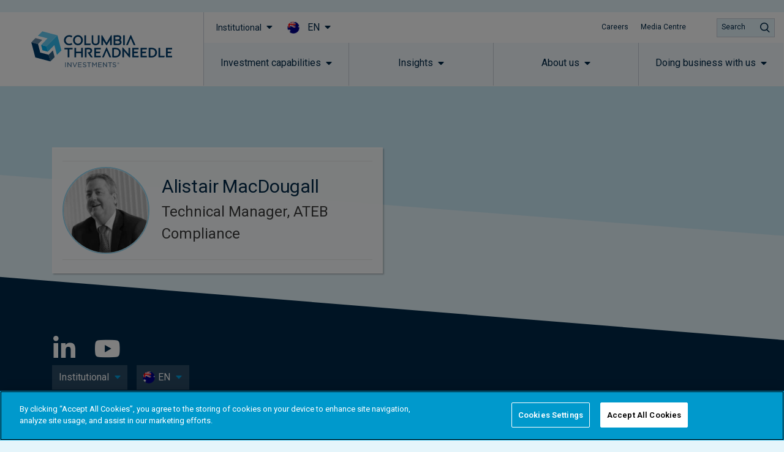

--- FILE ---
content_type: text/html; charset=UTF-8
request_url: https://www.columbiathreadneedle.com/en/au/institutional/team-members/alistair-macdougall/
body_size: 85304
content:
<!DOCTYPE html>
<html lang="en-AU" prefix="og: http://ogp.me/ns#">
<head>
	<meta charset="UTF-8">
	<meta name="viewport" content="width=device-width, initial-scale=1.0, viewport-fit=cover" />		<script></script><meta name='robots' content='max-image-preview:large' />
<title>Alistair MacDougall | CT Adviser Edge</title>
<meta name="description" content="Alistair MacDougall is Technical Manager at ATEB Compliance."/>
<meta name="robots" content="index,follow"/>
<link rel="canonical" href="https://www.columbiathreadneedle.com/en/au/institutional/team-members/alistair-macdougall/" />
<meta property="og:locale" content="en_US">
<meta property="og:type" content="article">
<meta property="og:title" content="Alistair MacDougall | CT Adviser Edge">
<meta property="og:description" content="Alistair MacDougall is Technical Manager at ATEB Compliance.">
<meta property="og:url" content="https://www.columbiathreadneedle.com/en/au/institutional/team-members/alistair-macdougall/">
<meta property="og:site_name" content="Australia - EN - Institutional">
<meta property="og:updated_time" content="2022-05-27T10:49:32+00:00">
<meta property="og:image" content="https://www.columbiathreadneedle.com/uploads/2022/05/9b65ea5aa7bd619580a98b59dfd74486/alistairmacdougall_300x300.jpg">
<meta property="og:image:secure_url" content="https://www.columbiathreadneedle.com/uploads/2022/05/9b65ea5aa7bd619580a98b59dfd74486/alistairmacdougall_300x300.jpg">
<meta property="og:image:width" content="300">
<meta property="og:image:height" content="300">
<meta property="og:image:alt" content="Alistair MacDougall">
<meta property="og:image:type" content="image/jpeg">
<meta name="twitter:card" content="summary_large_image">
<meta name="twitter:title" content="Alistair MacDougall | CT Adviser Edge">
<meta name="twitter:description" content="Alistair MacDougall is Technical Manager at ATEB Compliance.">
<meta name="twitter:image" content="https://www.columbiathreadneedle.com/uploads/2022/05/9b65ea5aa7bd619580a98b59dfd74486/alistairmacdougall_300x300.jpg">
<link rel='dns-prefetch' href='//www.columbiathreadneedle.com' />
<script>window.docdone=!1,window.addEventListener("load",(()=>{const e=document.querySelectorAll("[data-ksys-app-template-id]").length>0?3e4:5e3,d=setTimeout((()=>{window.docdone=!0,clearTimeout(d)}),e)}));</script><link rel='stylesheet' id='wp-block-library-css' href='https://www.columbiathreadneedle.com/en/au/institutional/wp-includes/css/dist/block-library/style.min.css?ver=6.5.5' type='text/css' media='all' />
<style id='classic-theme-styles-inline-css' type='text/css'>
/*! This file is auto-generated */
.wp-block-button__link{color:#fff;background-color:#32373c;border-radius:9999px;box-shadow:none;text-decoration:none;padding:calc(.667em + 2px) calc(1.333em + 2px);font-size:1.125em}.wp-block-file__button{background:#32373c;color:#fff;text-decoration:none}
</style>
<style id='global-styles-inline-css' type='text/css'>
body{--wp--preset--color--black: #000000;--wp--preset--color--cyan-bluish-gray: #abb8c3;--wp--preset--color--white: #ffffff;--wp--preset--color--pale-pink: #f78da7;--wp--preset--color--vivid-red: #cf2e2e;--wp--preset--color--luminous-vivid-orange: #ff6900;--wp--preset--color--luminous-vivid-amber: #fcb900;--wp--preset--color--light-green-cyan: #7bdcb5;--wp--preset--color--vivid-green-cyan: #00d084;--wp--preset--color--pale-cyan-blue: #8ed1fc;--wp--preset--color--vivid-cyan-blue: #0693e3;--wp--preset--color--vivid-purple: #9b51e0;--wp--preset--gradient--vivid-cyan-blue-to-vivid-purple: linear-gradient(135deg,rgba(6,147,227,1) 0%,rgb(155,81,224) 100%);--wp--preset--gradient--light-green-cyan-to-vivid-green-cyan: linear-gradient(135deg,rgb(122,220,180) 0%,rgb(0,208,130) 100%);--wp--preset--gradient--luminous-vivid-amber-to-luminous-vivid-orange: linear-gradient(135deg,rgba(252,185,0,1) 0%,rgba(255,105,0,1) 100%);--wp--preset--gradient--luminous-vivid-orange-to-vivid-red: linear-gradient(135deg,rgba(255,105,0,1) 0%,rgb(207,46,46) 100%);--wp--preset--gradient--very-light-gray-to-cyan-bluish-gray: linear-gradient(135deg,rgb(238,238,238) 0%,rgb(169,184,195) 100%);--wp--preset--gradient--cool-to-warm-spectrum: linear-gradient(135deg,rgb(74,234,220) 0%,rgb(151,120,209) 20%,rgb(207,42,186) 40%,rgb(238,44,130) 60%,rgb(251,105,98) 80%,rgb(254,248,76) 100%);--wp--preset--gradient--blush-light-purple: linear-gradient(135deg,rgb(255,206,236) 0%,rgb(152,150,240) 100%);--wp--preset--gradient--blush-bordeaux: linear-gradient(135deg,rgb(254,205,165) 0%,rgb(254,45,45) 50%,rgb(107,0,62) 100%);--wp--preset--gradient--luminous-dusk: linear-gradient(135deg,rgb(255,203,112) 0%,rgb(199,81,192) 50%,rgb(65,88,208) 100%);--wp--preset--gradient--pale-ocean: linear-gradient(135deg,rgb(255,245,203) 0%,rgb(182,227,212) 50%,rgb(51,167,181) 100%);--wp--preset--gradient--electric-grass: linear-gradient(135deg,rgb(202,248,128) 0%,rgb(113,206,126) 100%);--wp--preset--gradient--midnight: linear-gradient(135deg,rgb(2,3,129) 0%,rgb(40,116,252) 100%);--wp--preset--font-size--small: 13px;--wp--preset--font-size--medium: 20px;--wp--preset--font-size--large: 36px;--wp--preset--font-size--x-large: 42px;--wp--preset--spacing--20: 0.44rem;--wp--preset--spacing--30: 0.67rem;--wp--preset--spacing--40: 1rem;--wp--preset--spacing--50: 1.5rem;--wp--preset--spacing--60: 2.25rem;--wp--preset--spacing--70: 3.38rem;--wp--preset--spacing--80: 5.06rem;--wp--preset--shadow--natural: 6px 6px 9px rgba(0, 0, 0, 0.2);--wp--preset--shadow--deep: 12px 12px 50px rgba(0, 0, 0, 0.4);--wp--preset--shadow--sharp: 6px 6px 0px rgba(0, 0, 0, 0.2);--wp--preset--shadow--outlined: 6px 6px 0px -3px rgba(255, 255, 255, 1), 6px 6px rgba(0, 0, 0, 1);--wp--preset--shadow--crisp: 6px 6px 0px rgba(0, 0, 0, 1);}:where(.is-layout-flex){gap: 0.5em;}:where(.is-layout-grid){gap: 0.5em;}body .is-layout-flex{display: flex;}body .is-layout-flex{flex-wrap: wrap;align-items: center;}body .is-layout-flex > *{margin: 0;}body .is-layout-grid{display: grid;}body .is-layout-grid > *{margin: 0;}:where(.wp-block-columns.is-layout-flex){gap: 2em;}:where(.wp-block-columns.is-layout-grid){gap: 2em;}:where(.wp-block-post-template.is-layout-flex){gap: 1.25em;}:where(.wp-block-post-template.is-layout-grid){gap: 1.25em;}.has-black-color{color: var(--wp--preset--color--black) !important;}.has-cyan-bluish-gray-color{color: var(--wp--preset--color--cyan-bluish-gray) !important;}.has-white-color{color: var(--wp--preset--color--white) !important;}.has-pale-pink-color{color: var(--wp--preset--color--pale-pink) !important;}.has-vivid-red-color{color: var(--wp--preset--color--vivid-red) !important;}.has-luminous-vivid-orange-color{color: var(--wp--preset--color--luminous-vivid-orange) !important;}.has-luminous-vivid-amber-color{color: var(--wp--preset--color--luminous-vivid-amber) !important;}.has-light-green-cyan-color{color: var(--wp--preset--color--light-green-cyan) !important;}.has-vivid-green-cyan-color{color: var(--wp--preset--color--vivid-green-cyan) !important;}.has-pale-cyan-blue-color{color: var(--wp--preset--color--pale-cyan-blue) !important;}.has-vivid-cyan-blue-color{color: var(--wp--preset--color--vivid-cyan-blue) !important;}.has-vivid-purple-color{color: var(--wp--preset--color--vivid-purple) !important;}.has-black-background-color{background-color: var(--wp--preset--color--black) !important;}.has-cyan-bluish-gray-background-color{background-color: var(--wp--preset--color--cyan-bluish-gray) !important;}.has-white-background-color{background-color: var(--wp--preset--color--white) !important;}.has-pale-pink-background-color{background-color: var(--wp--preset--color--pale-pink) !important;}.has-vivid-red-background-color{background-color: var(--wp--preset--color--vivid-red) !important;}.has-luminous-vivid-orange-background-color{background-color: var(--wp--preset--color--luminous-vivid-orange) !important;}.has-luminous-vivid-amber-background-color{background-color: var(--wp--preset--color--luminous-vivid-amber) !important;}.has-light-green-cyan-background-color{background-color: var(--wp--preset--color--light-green-cyan) !important;}.has-vivid-green-cyan-background-color{background-color: var(--wp--preset--color--vivid-green-cyan) !important;}.has-pale-cyan-blue-background-color{background-color: var(--wp--preset--color--pale-cyan-blue) !important;}.has-vivid-cyan-blue-background-color{background-color: var(--wp--preset--color--vivid-cyan-blue) !important;}.has-vivid-purple-background-color{background-color: var(--wp--preset--color--vivid-purple) !important;}.has-black-border-color{border-color: var(--wp--preset--color--black) !important;}.has-cyan-bluish-gray-border-color{border-color: var(--wp--preset--color--cyan-bluish-gray) !important;}.has-white-border-color{border-color: var(--wp--preset--color--white) !important;}.has-pale-pink-border-color{border-color: var(--wp--preset--color--pale-pink) !important;}.has-vivid-red-border-color{border-color: var(--wp--preset--color--vivid-red) !important;}.has-luminous-vivid-orange-border-color{border-color: var(--wp--preset--color--luminous-vivid-orange) !important;}.has-luminous-vivid-amber-border-color{border-color: var(--wp--preset--color--luminous-vivid-amber) !important;}.has-light-green-cyan-border-color{border-color: var(--wp--preset--color--light-green-cyan) !important;}.has-vivid-green-cyan-border-color{border-color: var(--wp--preset--color--vivid-green-cyan) !important;}.has-pale-cyan-blue-border-color{border-color: var(--wp--preset--color--pale-cyan-blue) !important;}.has-vivid-cyan-blue-border-color{border-color: var(--wp--preset--color--vivid-cyan-blue) !important;}.has-vivid-purple-border-color{border-color: var(--wp--preset--color--vivid-purple) !important;}.has-vivid-cyan-blue-to-vivid-purple-gradient-background{background: var(--wp--preset--gradient--vivid-cyan-blue-to-vivid-purple) !important;}.has-light-green-cyan-to-vivid-green-cyan-gradient-background{background: var(--wp--preset--gradient--light-green-cyan-to-vivid-green-cyan) !important;}.has-luminous-vivid-amber-to-luminous-vivid-orange-gradient-background{background: var(--wp--preset--gradient--luminous-vivid-amber-to-luminous-vivid-orange) !important;}.has-luminous-vivid-orange-to-vivid-red-gradient-background{background: var(--wp--preset--gradient--luminous-vivid-orange-to-vivid-red) !important;}.has-very-light-gray-to-cyan-bluish-gray-gradient-background{background: var(--wp--preset--gradient--very-light-gray-to-cyan-bluish-gray) !important;}.has-cool-to-warm-spectrum-gradient-background{background: var(--wp--preset--gradient--cool-to-warm-spectrum) !important;}.has-blush-light-purple-gradient-background{background: var(--wp--preset--gradient--blush-light-purple) !important;}.has-blush-bordeaux-gradient-background{background: var(--wp--preset--gradient--blush-bordeaux) !important;}.has-luminous-dusk-gradient-background{background: var(--wp--preset--gradient--luminous-dusk) !important;}.has-pale-ocean-gradient-background{background: var(--wp--preset--gradient--pale-ocean) !important;}.has-electric-grass-gradient-background{background: var(--wp--preset--gradient--electric-grass) !important;}.has-midnight-gradient-background{background: var(--wp--preset--gradient--midnight) !important;}.has-small-font-size{font-size: var(--wp--preset--font-size--small) !important;}.has-medium-font-size{font-size: var(--wp--preset--font-size--medium) !important;}.has-large-font-size{font-size: var(--wp--preset--font-size--large) !important;}.has-x-large-font-size{font-size: var(--wp--preset--font-size--x-large) !important;}
.wp-block-navigation a:where(:not(.wp-element-button)){color: inherit;}
:where(.wp-block-post-template.is-layout-flex){gap: 1.25em;}:where(.wp-block-post-template.is-layout-grid){gap: 1.25em;}
:where(.wp-block-columns.is-layout-flex){gap: 2em;}:where(.wp-block-columns.is-layout-grid){gap: 2em;}
.wp-block-pullquote{font-size: 1.5em;line-height: 1.6;}
</style>
<link rel='stylesheet' id='menu-image-css' href='https://www.columbiathreadneedle.com/en/au/institutional/wp-content/plugins/menu-image/menu-image.css?ver=1.1' type='text/css' media='all' />
<link rel='stylesheet' id='blank-theme-style-css' href='https://www.columbiathreadneedle.com/en/au/institutional/wp-content/themes/blank-theme/style.css?ver=6.5.5' type='text/css' media='all' />
<link rel='stylesheet' id='kurtosys-elements-css' href='https://www.columbiathreadneedle.com/en/au/institutional/wp-content/plugins/kurtosys-elements/assets/css/kurtosys-elements.css?ver=1.15.9' type='text/css' media='all' />
<link rel='stylesheet' id='kurtosys-elements-skin-css' href='https://www.columbiathreadneedle.com/en/au/institutional/wp-content/plugins/kurtosys-elements/assets/css/kurtosys-elements-skin.css?ver=1.15.9' type='text/css' media='all' />
<link rel='stylesheet' id='font-awesome-css' href='https://www.columbiathreadneedle.com/en/au/institutional/wp-content/plugins/elementor/assets/lib/font-awesome/css/font-awesome.min.css?ver=4.7.0' type='text/css' media='all' />
<link rel='stylesheet' id='kurtosys-menu-public-css' href='https://www.columbiathreadneedle.com/en/au/institutional/wp-content/plugins/kurtosys-menu/assets/public/css/public.css?ver=1.5.8.3' type='text/css' media='all' />
<link rel='stylesheet' id='cherry-handler-css-css' href='https://www.columbiathreadneedle.com/en/au/institutional/wp-content/plugins/kurtosys-menu/cherry-framework/modules/cherry-handler/assets/css/cherry-handler-styles.min.css?ver=1.5.11' type='text/css' media='all' />
<link rel='stylesheet' id='elementor-icons-css' href='https://www.columbiathreadneedle.com/en/au/institutional/wp-content/plugins/elementor/assets/lib/eicons/css/elementor-icons.min.css?ver=5.17.0' type='text/css' media='all' />
<link rel='stylesheet' id='elementor-frontend-legacy-css' href='https://www.columbiathreadneedle.com/en/au/institutional/wp-content/plugins/elementor/assets/css/frontend-legacy.min.css?ver=3.10.2' type='text/css' media='all' />
<link rel='stylesheet' id='elementor-frontend-css' href='https://www.columbiathreadneedle.com/en/au/institutional/wp-content/plugins/elementor/assets/css/frontend.min.css?ver=3.10.2' type='text/css' media='all' />
<style id='elementor-frontend-inline-css' type='text/css'>
.elementor-kit-3642{--e-global-typography-primary-font-family:"Roboto";--e-global-typography-primary-font-weight:600;--e-global-typography-secondary-font-family:"Roboto Slab";--e-global-typography-secondary-font-weight:400;--e-global-typography-text-font-family:"Roboto";--e-global-typography-text-font-weight:400;--e-global-typography-accent-font-family:"Roboto";--e-global-typography-accent-font-weight:500;}.elementor-section.elementor-section-boxed > .elementor-container{max-width:1140px;}.e-con{--container-max-width:1140px;}.elementor-widget:not(:last-child){margin-bottom:20px;}.elementor-element{--widgets-spacing:20px;}{}h1.entry-title{display:var(--page-title-display);}.elementor-kit-3642 e-page-transition{background-color:#FFBC7D;}@media(max-width:1024px){.elementor-section.elementor-section-boxed > .elementor-container{max-width:1024px;}.e-con{--container-max-width:1024px;}}@media(max-width:767px){.elementor-section.elementor-section-boxed > .elementor-container{max-width:767px;}.e-con{--container-max-width:767px;}}/* Start custom CSS *//*
Reset & Normalize Override Styles
Author: Kurtosys Systems
Updated: 2021-07-15 16:57:31
*/

*,
:after,
:before {
  -webkit-box-sizing: border-box;
  -moz-box-sizing: border-box;
  -ms-box-sizing: border-box;
  box-sizing: border-box;
}

html {
  line-height: 1.15;
  -webkit-text-size-adjust: 100%;
  -ms-text-size-adjust: 100%;
}

body {
  margin: 0;
  padding: 0;
  line-height: 1.5;
}

main {
  display: block;
}

hr {
  box-sizing: content-box;
  height: 0;
  overflow: visible;
}

pre {
  font-family: monospace, monospace;
  font-size: 1em;
}

label {
  display: inline-block;
  line-height: 1;
  margin: 0;
}

button,
input,
optgroup,
select,
textarea {
  font-family: inherit;
  font-size: 1rem;
  line-height: 1.15;
  margin: 0;
}

input[type="date"],
input[type="email"],
input[type="number"],
input[type="password"],
input[type="search"],
input[type="tel"],
input[type="text"],
select,
textarea {
  width: 100%;
  border: none;
  -webkit-border-radius: 0;
  border-radius: 0;
  padding: 0.5rem 1rem;
  -webkit-transition: none;
  -o-transition: none;
  transition: none;
  flex: 0 1 auto;
}

input[type="date"]:focus,
input[type="email"]:focus,
input[type="number"]:focus,
input[type="password"]:focus,
input[type="search"]:focus,
input[type="tel"]:focus,
input[type="text"]:focus,
select:focus,
textarea:focus {
  border-color: #333;
  outline: 0 none;
}

button,
input {
  overflow: visible;
}

button,
select {
  text-transform: none;
}

[type="button"],
[type="reset"],
[type="submit"],
button {
  width: auto;
  -webkit-appearance: button;
  border-width: unset;
  border-color: unset;
  border-style: unset;
}

[type="button"]::-moz-focus-inner,
[type="reset"]::-moz-focus-inner,
[type="submit"]::-moz-focus-inner,
button::-moz-focus-inner {
  border-style: none;
  padding: 0;
}

[type="button"]:-moz-focusring,
[type="reset"]:-moz-focusring,
[type="submit"]:-moz-focusring,
button:-moz-focusring {
  outline: 1px dotted ButtonText;
}

[type="button"],
[type="submit"],
button {
  display: inline-block;
  font-weight: 400;
  color: inherit;
  text-align: center;
  white-space: nowrap;
  -webkit-user-select: none;
  -moz-user-select: none;
  -ms-user-select: none;
  user-select: none;
  background-color: transparent;
  border: 1px solid inherit;
  padding: 0.5rem 1rem;
  font-size: 1rem;
  -webkit-border-radius: 0;
  border-radius: 0;
  -webkit-transition: none;
  -o-transition: none;
  transition: none;
}

[type="button"]:focus,
[type="submit"]:focus,
button:focus {
  outline: 1px dotted ButtonText;
}

[type="button"]:focus,
[type="button"]:hover,
[type="submit"]:focus,
[type="submit"]:hover,
button:focus,
button:hover {
  color: inherit;
  background-color: inherit;
  text-decoration: none;
}

[type="button"]:not(:disabled),
[type="submit"]:not(:disabled),
button:not(:disabled) {
  cursor: pointer;
}

fieldset {
  padding: 0.35em 0.75em 0.625em;
}

legend {
  -webkit-box-sizing: border-box;
  box-sizing: border-box;
  color: inherit;
  display: table;
  max-width: 100%;
  padding: 0;
  white-space: normal;
}

progress {
  vertical-align: baseline;
}

textarea {
  overflow: auto;
  resize: vertical;
}

[type="checkbox"],
[type="radio"] {
  -webkit-box-sizing: border-box;
  box-sizing: border-box;
  padding: 0;
}

[type="number"]::-webkit-inner-spin-button,
[type="number"]::-webkit-outer-spin-button {
  height: auto;
}

[type="search"] {
  -webkit-appearance: textfield;
  outline-offset: -2px;
}

[type="search"]::-webkit-search-decoration {
  -webkit-appearance: none;
}

::-webkit-file-upload-button {
  -webkit-appearance: button;
  font: inherit;
}

select {
  display: block;
}

table {
  border-collapse: separate;
}

table td,
table th {
  padding: 0.5rem 1rem;
  line-height: inherit;
  vertical-align: center;
  border: none;
}

table th {
  font-weight: 700;
}

table tfoot th,
table thead th {
  font-size: 1rem;
}

table caption + thead tr:first-child td,
table caption + thead tr:first-child th,
table colgroup + thead tr:first-child td,
table colgroup + thead tr:first-child th,
table thead:first-child tr:first-child td,
table thead:first-child tr:first-child th {
  border-top: none;
}

table tbody > tr:nth-child(odd) > td,
table tbody > tr:nth-child(odd) > th {
  background-color: transparent;
}

table tbody tr:hover > td,
table tbody tr:hover > th {
  background-color: transparent;
}


/*custom css - located in Theme Style*/
.ksys-section:nth-child(even) {
    background: #F9F9FA;
}

.elementor-29035 .elementor-element.elementor-element-605cbbc9 > .elementor-element-populated {
    background-color: #ffffff;
}


/* Loading Spinners */
/* Hide the default app loading svg and inner path */
[data-ksys-app-template-id^="ksys-app-"] > svg, #fundCenter > svg,
[data-ksys-app-template-id^="ksys-app-"] > svg path, #fundCenter > svg path {
    display: none;
}



/* 
 FIX FOR MOBILE NAV NOT APPEARING WHEN USER CLICKS ON THE BUTTON 
 */
@media (max-width: 1200px) {
    body.cti-mobile-nav-visible div.cti-header-ready section.elementor-element-301d0779 {
        /* Standard syntax */
        transform: translateX(0) !important;

        /* Vendor prefixes for different browsers */
        -webkit-transform: translateX(0) !important;
        /* Safari and Chrome */
        -moz-transform: translateX(0) !important;
        /* Firefox */
        -ms-transform: translateX(0) !important;
        /* Internet Explorer */
        -o-transform: translateX(0) !important;
        /* Opera */
    }
}

/* menu trigger fix for mobile */ 
@media (max-width: 1200px) {

    body.cti-mobile-nav-visible .cti-header-nav-bar-col.cti-main-bg-overlay {
        background: rgba(60, 60, 60, 0.5);
    }

    .cti-header-mobile .cti-header-nav-bar-col>.elementor-column-wrap>.elementor-widget-wrap>section {
        background: white;
        width: 375px;
        pointer-events: all;
        z-index: 20;
        -webkit-transform: translateX(375px);
        /* Safari and Chrome */
        -moz-transform: translateX(375px);
        /* Firefox */
        -ms-transform: translateX(375px);
        /* Internet Explorer */
        -o-transform: translateX(375px);
        /* Opera */
        transform: translateX(375px);
        /* Standard syntax */
        transition: transform 0.3s ease-in;
    }

    .cti-header-mobile .cti-header-nav-bar-col.cti-mobile-nav-visible>.elementor-column-wrap>.elementor-widget-wrap>section {
        -webkit-transform: translateX(375px);
        /* Safari and Chrome */
        -moz-transform: translateX(375px);
        /* Firefox */
        -ms-transform: translateX(375px);
        /* Internet Explorer */
        -o-transform: translateX(375px);
        /* Opera */
        transform: translateX(375px);
        /* Standard syntax */
    }

    body.cti-mobile-nav-visible .cti-header-mobile .cti-header-nav-bar-col>.elementor-column-wrap>.elementor-widget-wrap>section {
        transform: translateX(0) !important;
        -webkit-transform: translateX(0) !important;
        -moz-transform: translateX(0) !important;
        -ms-transform: translateX(0) !important;
        -o-transform: translateX(0) !important;
    }
}

/* Style for the sticky section container */
#sticky-section .elementor-container {
  display: flex;
  flex-wrap: wrap;
  justify-content: space-between;
  padding: 0px; /* Adjust padding as needed */
}

/* Style for the buttons */
#sticky-section .anchor-button {
  margin: 0px; /* Adjust spacing between buttons */
}
/*remove default padding */
#sticky-section .elementor-column-wrap .elementor-element-populated{
    padding: 0px !important;
}

#sticky-section .anchor-button a {
  display: block;
  padding: 20px; /* Adjust padding for buttons */
  text-decoration: none;
  color: #1a1a1a; /* Default text color */
  transition: background-color 0.3s, color 0.3s; /* Smooth transition for hover and active states */
}

/* Active button styling */
#sticky-section .anchor-button.active a {
  background-color: #002949; /* Active background color */
  color: #ffffff; /* Active text color */
}

/* Hover state styling */
#sticky-section .anchor-button a:hover {
  background-color: #e0e0e0; /* Hover background color */
  color: #1a1a1a; /* Hover text color */
}

/* Add left border to all but the first button */
#sticky-section .anchor-button:not(:first-child) a {
  border-left: 1px solid #cccccc; /* Adjust border color */
}

#sticky-section {
    position: -webkit-sticky;
    position: sticky;
    top: 70px; /* Adjust this value based on your sticky header height */
}

/* ─────────────────────────────────────────────
   Wrapper (modal card)
   ───────────────────────────────────────────── */
#commentary-snippet,
#manual-commentary {
  font-family: inherit;
  background: #fff;
  border-radius: 4px;
  max-width: 100%;
  margin: 0 auto;
  min-height: 250px;
  padding: 0px;
  display: flex;
  flex-direction: column;
  justify-content: space-between;  
  text-align: left;
}

/* ─────────────────────────────────────────────
   Heading
   ───────────────────────────────────────────── */
.commentary-title {
  font-size: 32px;        
  font-weight: 500;        
  margin-bottom: 20px;      
  color: #003865;    
  line-height: 1.16em;
}

/* ─────────────────────────────────────────────
   Body copy
   ───────────────────────────────────────────── */
.commentary-text,
.commentary-text p {
  font-style: normal;
  font-weight: normal;
  font-size: 20px;          
  line-height: 1.5em;      
  color: #3c3c3c;           
  margin: 0 0 20px;        
}

/* ─────────────────────────────────────────────
   Action buttons
   ───────────────────────────────────────────── */
.commentary-actions {
  margin-top: auto;
  display: flex;
  justify-content: center;
  gap: 1.5rem;
}

.commentary-actions button {
  background-color: rgb(0, 159, 223);  
  color: #fff;                         
  border: none;
  font-size: 0.95rem;
  padding: 10px 36px;                  
  cursor: pointer;
  min-width: 140px;
  transition: background-color 0.15s ease-in-out;
}

.commentary-actions button:hover {
  background-color: rgb(0, 140, 196);  
}

/*──────────────── MOBILE (≤ 480 px) ───────────────*/
@media (max-width: 480px) {

  /* card wraps edge-to-edge with comfy padding */
  #commentary-snippet,
  #manual-commentary {
    padding: 24px 20px;
    max-width: 100%;
    min-height: 0;               /* let height grow naturally */
  }

  /* heading scales down / tighter line-height */
  .commentary-title {
    font-size: 24px;             /* ↓ from 32px */
    line-height: 1.25em;
    margin-bottom: 16px;
  }

  /* body copy: 16 px / shorter para spacing */
  .commentary-text,
  .commentary-text p {
    font-size: 16px;
    line-height: 1.45em;
    margin: 0 0 16px;
  }

  /* stack buttons vertically, full-width */
  .commentary-actions {
    flex-direction: column;
    gap: 12px;
    align-items: stretch;        /* make them 100 % wide */
  }

  .commentary-actions button {
    min-width: 0;                /* allow 100 % width */
    width: 100%;
    padding: 12px 0;            /* taller touch area */
    font-size: 0.95rem;          /* keep same font size */
  }
  .commentary-yes{
      text-wrap: auto;
  }
  .commentary-no{
      text-wrap: auto;
  }
}/* End custom CSS */
.elementor-widget-heading .elementor-heading-title{font-family:var( --e-global-typography-primary-font-family ), Sans-serif;font-weight:var( --e-global-typography-primary-font-weight );}.elementor-widget-image .widget-image-caption{font-family:var( --e-global-typography-text-font-family ), Sans-serif;font-weight:var( --e-global-typography-text-font-weight );}.elementor-widget-text-editor{font-family:var( --e-global-typography-text-font-family ), Sans-serif;font-weight:var( --e-global-typography-text-font-weight );}.elementor-widget-button .elementor-button{font-family:var( --e-global-typography-accent-font-family ), Sans-serif;font-weight:var( --e-global-typography-accent-font-weight );}.elementor-widget-divider .elementor-divider__text{font-family:var( --e-global-typography-secondary-font-family ), Sans-serif;font-weight:var( --e-global-typography-secondary-font-weight );}.elementor-widget-image-box .elementor-image-box-title{font-family:var( --e-global-typography-primary-font-family ), Sans-serif;font-weight:var( --e-global-typography-primary-font-weight );}.elementor-widget-image-box .elementor-image-box-description{font-family:var( --e-global-typography-text-font-family ), Sans-serif;font-weight:var( --e-global-typography-text-font-weight );}.elementor-widget-icon-box .elementor-icon-box-title, .elementor-widget-icon-box .elementor-icon-box-title a{font-family:var( --e-global-typography-primary-font-family ), Sans-serif;font-weight:var( --e-global-typography-primary-font-weight );}.elementor-widget-icon-box .elementor-icon-box-description{font-family:var( --e-global-typography-text-font-family ), Sans-serif;font-weight:var( --e-global-typography-text-font-weight );}.elementor-widget-image-gallery .gallery-item .gallery-caption{font-family:var( --e-global-typography-accent-font-family ), Sans-serif;font-weight:var( --e-global-typography-accent-font-weight );}.elementor-widget-icon-list .elementor-icon-list-item > .elementor-icon-list-text, .elementor-widget-icon-list .elementor-icon-list-item > a{font-family:var( --e-global-typography-text-font-family ), Sans-serif;font-weight:var( --e-global-typography-text-font-weight );}.elementor-widget-counter .elementor-counter-number-wrapper{font-family:var( --e-global-typography-primary-font-family ), Sans-serif;font-weight:var( --e-global-typography-primary-font-weight );}.elementor-widget-counter .elementor-counter-title{font-family:var( --e-global-typography-secondary-font-family ), Sans-serif;font-weight:var( --e-global-typography-secondary-font-weight );}.elementor-widget-progress .elementor-title{font-family:var( --e-global-typography-text-font-family ), Sans-serif;font-weight:var( --e-global-typography-text-font-weight );}.elementor-widget-testimonial .elementor-testimonial-content{font-family:var( --e-global-typography-text-font-family ), Sans-serif;font-weight:var( --e-global-typography-text-font-weight );}.elementor-widget-testimonial .elementor-testimonial-name{font-family:var( --e-global-typography-primary-font-family ), Sans-serif;font-weight:var( --e-global-typography-primary-font-weight );}.elementor-widget-testimonial .elementor-testimonial-job{font-family:var( --e-global-typography-secondary-font-family ), Sans-serif;font-weight:var( --e-global-typography-secondary-font-weight );}.elementor-widget-tabs .elementor-tab-title{font-family:var( --e-global-typography-primary-font-family ), Sans-serif;font-weight:var( --e-global-typography-primary-font-weight );}.elementor-widget-tabs .elementor-tab-content{font-family:var( --e-global-typography-text-font-family ), Sans-serif;font-weight:var( --e-global-typography-text-font-weight );}.elementor-widget-accordion .elementor-accordion-title{font-family:var( --e-global-typography-primary-font-family ), Sans-serif;font-weight:var( --e-global-typography-primary-font-weight );}.elementor-widget-accordion .elementor-tab-content{font-family:var( --e-global-typography-text-font-family ), Sans-serif;font-weight:var( --e-global-typography-text-font-weight );}.elementor-widget-toggle .elementor-toggle-title{font-family:var( --e-global-typography-primary-font-family ), Sans-serif;font-weight:var( --e-global-typography-primary-font-weight );}.elementor-widget-toggle .elementor-tab-content{font-family:var( --e-global-typography-text-font-family ), Sans-serif;font-weight:var( --e-global-typography-text-font-weight );}.elementor-widget-alert .elementor-alert-title{font-family:var( --e-global-typography-primary-font-family ), Sans-serif;font-weight:var( --e-global-typography-primary-font-weight );}.elementor-widget-alert .elementor-alert-description{font-family:var( --e-global-typography-text-font-family ), Sans-serif;font-weight:var( --e-global-typography-text-font-weight );}.elementor-widget-advanced-filter-box .filter-box-title h2{font-family:var( --e-global-typography-primary-font-family ), Sans-serif;font-weight:var( --e-global-typography-primary-font-weight );}.elementor-widget-advanced-filter-box .kurtosys-search-filter__input, .elementor-widget-advanced-filter-box .kurtosys-search-filter__input::placeholder{font-family:var( --e-global-typography-primary-font-family ), Sans-serif;font-weight:var( --e-global-typography-primary-font-weight );}.elementor-widget-advanced-filter-box .advanced-filter-container-data .search-container .search-wrapper .posts ul li a{font-family:var( --e-global-typography-primary-font-family ), Sans-serif;font-weight:var( --e-global-typography-primary-font-weight );}.elementor-widget-advanced-filter-box .placeholder > span,
                .elementor-widget-advanced-filter-box .kts-container-selectors label{font-family:var( --e-global-typography-primary-font-family ), Sans-serif;font-weight:var( --e-global-typography-primary-font-weight );}.elementor-widget-advanced-filter-box .kurtosys-remove-all-filters__button{font-family:var( --e-global-typography-primary-font-family ), Sans-serif;font-weight:var( --e-global-typography-primary-font-weight );}.elementor-widget-advanced-filter-box .advanced-active-filters .active-tags .item-tag{font-family:var( --e-global-typography-primary-font-family ), Sans-serif;font-weight:var( --e-global-typography-primary-font-weight );}.elementor-widget-advanced-timeline .slick-dots li span{font-family:var( --e-global-typography-primary-font-family ), Sans-serif;font-weight:var( --e-global-typography-primary-font-weight );}.elementor-widget-advanced-timeline .slick-dots li:hover span{font-family:var( --e-global-typography-primary-font-family ), Sans-serif;font-weight:var( --e-global-typography-primary-font-weight );}.elementor-widget-advanced-timeline .slick-dots li.slick-active span{font-family:var( --e-global-typography-primary-font-family ), Sans-serif;font-weight:var( --e-global-typography-primary-font-weight );}.elementor-widget-dynamic-authors .dynamic-author .kurtosys-dynamic-author-info .kurtosys-dynamic-author-name, 
                .elementor-widget-dynamic-authors .dynamic-author .kurtosys-dynamic-author-info .kurtosys-dynamic-author-name a{font-family:var( --e-global-typography-primary-font-family ), Sans-serif;font-weight:var( --e-global-typography-primary-font-weight );}.elementor-widget-expandable-text{font-family:var( --e-global-typography-text-font-family ), Sans-serif;font-weight:var( --e-global-typography-text-font-weight );}.elementor-widget-expandable-text .button-value{font-family:var( --e-global-typography-text-font-family ), Sans-serif;font-weight:var( --e-global-typography-text-font-weight );}.elementor-widget-filtered-search-results .search-results-amount .amount{font-family:var( --e-global-typography-primary-font-family ), Sans-serif;font-weight:var( --e-global-typography-primary-font-weight );}.elementor-widget-filtered-search-results .search-results-amount .text{font-family:var( --e-global-typography-primary-font-family ), Sans-serif;font-weight:var( --e-global-typography-primary-font-weight );}.elementor-widget-filtered-search-results .search-results-amount .reset-btn{font-family:var( --e-global-typography-primary-font-family ), Sans-serif;font-weight:var( --e-global-typography-primary-font-weight );}.elementor-widget-kurtosys-load-more span.elementor-button, .elementor-widget-kurtosys-load-more .elementor-button{font-family:var( --e-global-typography-accent-font-family ), Sans-serif;font-weight:var( --e-global-typography-accent-font-weight );}.elementor-widget-post-filters .single-post .title h3{font-family:var( --e-global-typography-primary-font-family ), Sans-serif;font-weight:var( --e-global-typography-primary-font-weight );}.elementor-widget-post-filters .single-post .excerpt-wrapper{font-family:var( --e-global-typography-primary-font-family ), Sans-serif;font-weight:var( --e-global-typography-primary-font-weight );}.elementor-widget-post-filters .single-post .button-wrapper a{font-family:var( --e-global-typography-primary-font-family ), Sans-serif;font-weight:var( --e-global-typography-primary-font-weight );}.elementor-widget-post-filters .table-header .quarter .quarter-text{font-family:var( --e-global-typography-primary-font-family ), Sans-serif;font-weight:var( --e-global-typography-primary-font-weight );}.elementor-widget-post-filters .single-row .quarter{font-family:var( --e-global-typography-primary-font-family ), Sans-serif;font-weight:var( --e-global-typography-primary-font-weight );}.elementor-widget-post-filters .pagination-number{font-family:var( --e-global-typography-primary-font-family ), Sans-serif;font-weight:var( --e-global-typography-primary-font-weight );}.elementor-widget-post-filters .load-more .button{font-family:var( --e-global-typography-primary-font-family ), Sans-serif;font-weight:var( --e-global-typography-primary-font-weight );}.elementor-widget-kurtosys-post-list-plus .kurtosys-plp-title, .elementor-widget-kurtosys-post-list-plus .kurtosys-plp-title a{font-family:var( --e-global-typography-primary-font-family ), Sans-serif;font-weight:var( --e-global-typography-primary-font-weight );}.elementor-widget-kurtosys-post-list-plus .kurtosys-plp-info{font-family:var( --e-global-typography-secondary-font-family ), Sans-serif;font-weight:var( --e-global-typography-secondary-font-weight );}.elementor-widget-kurtosys-post-list-plus .kurtosys-plp-excerpt p{font-family:var( --e-global-typography-text-font-family ), Sans-serif;font-weight:var( --e-global-typography-text-font-weight );}.elementor-widget-kurtosys-roll-down-tabs .kurtosys-rdt-title{font-family:var( --e-global-typography-primary-font-family ), Sans-serif;font-weight:var( --e-global-typography-primary-font-weight );}.elementor-widget-kurtosys-roll-down-tabs .kurtosys-rdt-excerpt p{font-family:var( --e-global-typography-text-font-family ), Sans-serif;font-weight:var( --e-global-typography-text-font-weight );}.elementor-widget-kurtosys-roll-down-tabs .roll-down-tabs-button{font-family:var( --e-global-typography-accent-font-family ), Sans-serif;font-weight:var( --e-global-typography-accent-font-weight );}.elementor-widget-kurtosys-roll-down-tabs .kurtosys-rdt-expandable-tab{font-family:var( --e-global-typography-accent-font-family ), Sans-serif;font-weight:var( --e-global-typography-accent-font-weight );}.elementor-widget-kurtosys-hamburger-panel .kurtosys-hamburger-panel__toggle-label{font-family:var( --e-global-typography-primary-font-family ), Sans-serif;font-weight:var( --e-global-typography-primary-font-weight );}.elementor-widget-kurtosys-hamburger-panel .kurtosys-hamburger-panel__toggle:hover .kurtosys-hamburger-panel__toggle-label{font-family:var( --e-global-typography-primary-font-family ), Sans-serif;font-weight:var( --e-global-typography-primary-font-weight );}.elementor-widget-kurtosys-logo .kurtosys-logo__text{font-family:var( --e-global-typography-primary-font-family ), Sans-serif;font-weight:var( --e-global-typography-primary-font-weight );}.elementor-widget-kurtosys-carousel  .kurtosys-carousel__content .kurtosys-carousel__item-title, .elementor-widget-kurtosys-carousel .kurtosys-banner__title{font-family:var( --e-global-typography-text-font-family ), Sans-serif;font-weight:var( --e-global-typography-text-font-weight );}.elementor-widget-kurtosys-carousel  .kurtosys-carousel__content .kurtosys-carousel__item-text, .elementor-widget-kurtosys-carousel .kurtosys-banner__text{font-family:var( --e-global-typography-text-font-family ), Sans-serif;font-weight:var( --e-global-typography-text-font-weight );}.elementor-widget-kurtosys-carousel  .kurtosys-carousel__content .kurtosys-carousel__item-button{font-family:var( --e-global-typography-accent-font-family ), Sans-serif;font-weight:var( --e-global-typography-accent-font-weight );}.elementor-widget-kurtosys-animated-box .kurtosys-animated-box__title--front{font-family:var( --e-global-typography-text-font-family ), Sans-serif;font-weight:var( --e-global-typography-text-font-weight );}.elementor-widget-kurtosys-animated-box .kurtosys-animated-box__title--back{font-family:var( --e-global-typography-text-font-family ), Sans-serif;font-weight:var( --e-global-typography-text-font-weight );}.elementor-widget-kurtosys-animated-box .kurtosys-animated-box__subtitle--front{font-family:var( --e-global-typography-text-font-family ), Sans-serif;font-weight:var( --e-global-typography-text-font-weight );}.elementor-widget-kurtosys-animated-box .kurtosys-animated-box__subtitle--back{font-family:var( --e-global-typography-text-font-family ), Sans-serif;font-weight:var( --e-global-typography-text-font-weight );}.elementor-widget-kurtosys-animated-box .kurtosys-animated-box__description--front{font-family:var( --e-global-typography-text-font-family ), Sans-serif;font-weight:var( --e-global-typography-text-font-weight );}.elementor-widget-kurtosys-animated-box .kurtosys-animated-box__description--back{font-family:var( --e-global-typography-text-font-family ), Sans-serif;font-weight:var( --e-global-typography-text-font-weight );}.elementor-widget-kurtosys-animated-box  .kurtosys-animated-box__button{font-family:var( --e-global-typography-accent-font-family ), Sans-serif;font-weight:var( --e-global-typography-accent-font-weight );}.elementor-widget-kurtosys-animated-text .kurtosys-animated-text__before-text{font-family:var( --e-global-typography-primary-font-family ), Sans-serif;font-weight:var( --e-global-typography-primary-font-weight );}.elementor-widget-kurtosys-animated-text .kurtosys-animated-text__animated-text{font-family:var( --e-global-typography-secondary-font-family ), Sans-serif;font-weight:var( --e-global-typography-secondary-font-weight );}.elementor-widget-kurtosys-animated-text .kurtosys-animated-text__after-text{font-family:var( --e-global-typography-primary-font-family ), Sans-serif;font-weight:var( --e-global-typography-primary-font-weight );}.elementor-widget-kurtosys-banner .kurtosys-banner__title{font-family:var( --e-global-typography-text-font-family ), Sans-serif;font-weight:var( --e-global-typography-text-font-weight );}.elementor-widget-kurtosys-banner .kurtosys-banner__text{font-family:var( --e-global-typography-text-font-family ), Sans-serif;font-weight:var( --e-global-typography-text-font-weight );}.elementor-widget-kurtosys-button  .kurtosys-button__state-normal .kurtosys-button__label{font-family:var( --e-global-typography-primary-font-family ), Sans-serif;font-weight:var( --e-global-typography-primary-font-weight );}.elementor-widget-kurtosys-button  .kurtosys-button__state-hover .kurtosys-button__label{font-family:var( --e-global-typography-primary-font-family ), Sans-serif;font-weight:var( --e-global-typography-primary-font-weight );}.elementor-widget-kurtosys-countdown-timer .kurtosys-countdown-timer__item-label{font-family:var( --e-global-typography-text-font-family ), Sans-serif;font-weight:var( --e-global-typography-text-font-weight );}.elementor-widget-kurtosys-countdown-timer .kurtosys-countdown-timer__item-value{font-family:var( --e-global-typography-primary-font-family ), Sans-serif;font-weight:var( --e-global-typography-primary-font-weight );}.elementor-widget-kurtosys-download-button  .kurtosys-download__label{font-family:var( --e-global-typography-accent-font-family ), Sans-serif;font-weight:var( --e-global-typography-accent-font-weight );}.elementor-widget-kurtosys-download-button  .kurtosys-download__sub-label{font-family:var( --e-global-typography-accent-font-family ), Sans-serif;font-weight:var( --e-global-typography-accent-font-weight );}.elementor-widget-kurtosys-download-button .kurtosys-download:hover .kurtosys-download__label{font-family:var( --e-global-typography-accent-font-family ), Sans-serif;font-weight:var( --e-global-typography-accent-font-weight );}.elementor-widget-kurtosys-download-button .kurtosys-download:hover .kurtosys-download__sub-label{font-family:var( --e-global-typography-accent-font-family ), Sans-serif;font-weight:var( --e-global-typography-accent-font-weight );}.elementor-widget-kurtosys-dropbar .kurtosys-dropbar__button-text{font-family:var( --e-global-typography-accent-font-family ), Sans-serif;font-weight:var( --e-global-typography-accent-font-weight );}.elementor-widget-kurtosys-dropbar .kurtosys-dropbar__content{font-family:var( --e-global-typography-text-font-family ), Sans-serif;font-weight:var( --e-global-typography-text-font-weight );}.elementor-widget-kurtosys-posts .kurtosys-posts .entry-title{font-family:var( --e-global-typography-text-font-family ), Sans-serif;font-weight:var( --e-global-typography-text-font-weight );}.elementor-widget-kurtosys-posts .kurtosys-posts .post-meta{font-family:var( --e-global-typography-text-font-family ), Sans-serif;font-weight:var( --e-global-typography-text-font-weight );}.elementor-widget-kurtosys-posts .kurtosys-posts .entry-excerpt{font-family:var( --e-global-typography-text-font-family ), Sans-serif;font-weight:var( --e-global-typography-text-font-weight );}.elementor-widget-kurtosys-posts  .kurtosys-posts .kurtosys-more{font-family:var( --e-global-typography-text-font-family ), Sans-serif;font-weight:var( --e-global-typography-text-font-weight );}.elementor-widget-kurtosys-posts .kurtosys-title-fields__item-label{font-family:var( --e-global-typography-primary-font-family ), Sans-serif;font-weight:var( --e-global-typography-primary-font-weight );}.elementor-widget-kurtosys-posts .kurtosys-content-fields__item-label{font-family:var( --e-global-typography-primary-font-family ), Sans-serif;font-weight:var( --e-global-typography-primary-font-weight );}.elementor-widget-kurtosys-progress-bar .kurtosys-progress-bar__title-text{font-family:var( --e-global-typography-primary-font-family ), Sans-serif;font-weight:var( --e-global-typography-primary-font-weight );}.elementor-widget-kurtosys-progress-bar .kurtosys-progress-bar__percent{font-family:var( --e-global-typography-primary-font-family ), Sans-serif;font-weight:var( --e-global-typography-primary-font-weight );}.elementor-widget-kurtosys-slider .kurtosys-slider__title{font-family:var( --e-global-typography-text-font-family ), Sans-serif;font-weight:var( --e-global-typography-text-font-weight );}.elementor-widget-kurtosys-slider .kurtosys-slider__subtitle{font-family:var( --e-global-typography-text-font-family ), Sans-serif;font-weight:var( --e-global-typography-text-font-weight );}.elementor-widget-kurtosys-slider .kurtosys-slider__desc{font-family:var( --e-global-typography-text-font-family ), Sans-serif;font-weight:var( --e-global-typography-text-font-weight );}.elementor-widget-kurtosys-slider  .kurtosys-slider__button--primary{font-family:var( --e-global-typography-accent-font-family ), Sans-serif;font-weight:var( --e-global-typography-accent-font-weight );}.elementor-widget-kurtosys-slider  .kurtosys-slider__button--secondary{font-family:var( --e-global-typography-accent-font-family ), Sans-serif;font-weight:var( --e-global-typography-accent-font-weight );}.elementor-widget-kurtosys-subscribe-form .kurtosys-subscribe-form__input{font-family:var( --e-global-typography-accent-font-family ), Sans-serif;font-weight:var( --e-global-typography-accent-font-weight );}.elementor-widget-kurtosys-subscribe-form .kurtosys-subscribe-form__input:focus{font-family:var( --e-global-typography-accent-font-family ), Sans-serif;font-weight:var( --e-global-typography-accent-font-weight );}.elementor-widget-kurtosys-subscribe-form .kurtosys-subscribe-form__input.mail-invalid{font-family:var( --e-global-typography-accent-font-family ), Sans-serif;font-weight:var( --e-global-typography-accent-font-weight );}.elementor-widget-kurtosys-subscribe-form  .kurtosys-subscribe-form__submit{font-family:var( --e-global-typography-accent-font-family ), Sans-serif;font-weight:var( --e-global-typography-accent-font-weight );}.elementor-widget-kurtosys-subscribe-form .kurtosys-subscribe-form--response-success .kurtosys-subscribe-form__message span{font-family:var( --e-global-typography-accent-font-family ), Sans-serif;font-weight:var( --e-global-typography-accent-font-weight );}.elementor-widget-kurtosys-subscribe-form .kurtosys-subscribe-form--response-error .kurtosys-subscribe-form__message span{font-family:var( --e-global-typography-accent-font-family ), Sans-serif;font-weight:var( --e-global-typography-accent-font-weight );}.elementor-widget-kurtosys-team-member .kurtosys-team-member__name .kurtosys-team-member__name-first{font-family:var( --e-global-typography-text-font-family ), Sans-serif;font-weight:var( --e-global-typography-text-font-weight );}.elementor-widget-kurtosys-team-member .kurtosys-team-member__name .kurtosys-team-member__name-last{font-family:var( --e-global-typography-text-font-family ), Sans-serif;font-weight:var( --e-global-typography-text-font-weight );}.elementor-widget-kurtosys-team-member .kurtosys-team-member__position{font-family:var( --e-global-typography-text-font-family ), Sans-serif;font-weight:var( --e-global-typography-text-font-weight );}.elementor-widget-kurtosys-team-member .kurtosys-team-member__desc{font-family:var( --e-global-typography-primary-font-family ), Sans-serif;font-weight:var( --e-global-typography-primary-font-weight );}.elementor-widget-kurtosys-team-member  .kurtosys-team-member__button{font-family:var( --e-global-typography-accent-font-family ), Sans-serif;font-weight:var( --e-global-typography-accent-font-weight );}.elementor-widget-kurtosys-timeline .kurtosys-timeline-item .timeline-item__meta-content{font-family:var( --e-global-typography-primary-font-family ), Sans-serif;font-weight:var( --e-global-typography-primary-font-weight );}.elementor-widget-kurtosys-timeline .kurtosys-timeline-item .timeline-item__card-title{font-family:var( --e-global-typography-primary-font-family ), Sans-serif;font-weight:var( --e-global-typography-primary-font-weight );}.elementor-widget-kurtosys-timeline .kurtosys-timeline-item .timeline-item__card-desc{font-family:var( --e-global-typography-text-font-family ), Sans-serif;font-weight:var( --e-global-typography-text-font-weight );}.elementor-widget-kurtosys-timeline .timeline-item__point-content.timeline-item__point-content--text{font-family:var( --e-global-typography-primary-font-family ), Sans-serif;font-weight:var( --e-global-typography-primary-font-weight );}.elementor-widget-kurtosys-custom-menu  > .elementor-widget-container > div > .kurtosys-custom-nav > .kurtosys-custom-nav__item > a .kurtosys-menu-link-text{font-family:var( --e-global-typography-accent-font-family ), Sans-serif;font-weight:var( --e-global-typography-accent-font-weight );}.elementor-widget-kurtosys-custom-menu  > .elementor-widget-container > div > .kurtosys-custom-nav > .kurtosys-custom-nav__item > a .kurtosys-custom-item-desc.top-level-desc{font-family:var( --e-global-typography-accent-font-family ), Sans-serif;font-weight:var( --e-global-typography-accent-font-weight );}.elementor-widget-kurtosys-custom-menu  > .elementor-widget-container > div > .kurtosys-custom-nav > .kurtosys-custom-nav__item > .kurtosys-custom-nav__sub .kurtosys-custom-nav__item > a .kurtosys-menu-link-text{font-family:var( --e-global-typography-primary-font-family ), Sans-serif;font-weight:var( --e-global-typography-primary-font-weight );}.elementor-widget-kurtosys-custom-menu  > .elementor-widget-container > div > .kurtosys-custom-nav > .kurtosys-custom-nav__item > .kurtosys-custom-nav__sub .kurtosys-custom-nav__item > a .kurtosys-custom-item-desc.sub-level-desc{font-family:var( --e-global-typography-accent-font-family ), Sans-serif;font-weight:var( --e-global-typography-accent-font-weight );}.elementor-widget-kurtosys-custom-menu > .elementor-widget-container > div > .kurtosys-custom-nav > .kurtosys-custom-nav__item > a .kurtosys-menu-badge .kurtosys-menu-badge__inner, .elementor-widget-kurtosys-custom-menu > .elementor-widget-container > div > .kurtosys-custom-nav > .kurtosys-custom-nav__item > .kurtosys-custom-nav__sub a .kurtosys-menu-badge .kurtosys-menu-badge__inner{font-family:var( --e-global-typography-text-font-family ), Sans-serif;font-weight:var( --e-global-typography-text-font-weight );}.elementor-widget-ksys-smart-filters-checkboxes .apply-filters__button{font-family:var( --e-global-typography-primary-font-family ), Sans-serif;font-weight:var( --e-global-typography-primary-font-weight );}.elementor-widget-ksys-smart-filters-select .apply-filters__button{font-family:var( --e-global-typography-primary-font-family ), Sans-serif;font-weight:var( --e-global-typography-primary-font-weight );}.elementor-widget-ksys-smart-filters-range .apply-filters__button{font-family:var( --e-global-typography-primary-font-family ), Sans-serif;font-weight:var( --e-global-typography-primary-font-weight );}.elementor-widget-ksys-smart-filters-check-range .apply-filters__button{font-family:var( --e-global-typography-primary-font-family ), Sans-serif;font-weight:var( --e-global-typography-primary-font-weight );}.elementor-widget-ksys-smart-filters-radio .apply-filters__button{font-family:var( --e-global-typography-primary-font-family ), Sans-serif;font-weight:var( --e-global-typography-primary-font-weight );}.elementor-widget-ksys-smart-filters-search .kurtosys-search-filter__submit{font-family:var( --e-global-typography-primary-font-family ), Sans-serif;font-weight:var( --e-global-typography-primary-font-weight );}.elementor-widget-ksys-smart-filters-apply-button .apply-filters__button{font-family:var( --e-global-typography-primary-font-family ), Sans-serif;font-weight:var( --e-global-typography-primary-font-weight );}.elementor-widget-ksys-smart-filters-remove-filters .kurtosys-remove-all-filters__button{font-family:var( --e-global-typography-primary-font-family ), Sans-serif;font-weight:var( --e-global-typography-primary-font-weight );}.elementor-widget-kurtosys-accordion-v2 > .elementor-widget-container > .kurtosys-accordion > .kurtosys-accordion__inner > .kurtosys-toggle .kurtosys-toggle__control .kurtosys-toggle__label-text{font-family:var( --e-global-typography-primary-font-family ), Sans-serif;font-weight:var( --e-global-typography-primary-font-weight );}.elementor-widget-kurtosys-accordion-v2 > .elementor-widget-container > .kurtosys-accordion > .kurtosys-accordion__inner > .kurtosys-toggle .kurtosys-toggle__control:hover  .kurtosys-toggle__label-text{font-family:var( --e-global-typography-primary-font-family ), Sans-serif;font-weight:var( --e-global-typography-primary-font-weight );}.elementor-widget-kurtosys-accordion-v2 > .elementor-widget-container > .kurtosys-accordion > .kurtosys-accordion__inner > .kurtosys-toggle.active-toggle .kurtosys-toggle__label-text{font-family:var( --e-global-typography-primary-font-family ), Sans-serif;font-weight:var( --e-global-typography-primary-font-weight );}.elementor-widget-kurtosys-accordion > .elementor-widget-container > .kurtosys-accordion > .kurtosys-accordion__inner > .kurtosys-toggle > .kurtosys-toggle__control .kurtosys-toggle__label-text{font-family:var( --e-global-typography-primary-font-family ), Sans-serif;font-weight:var( --e-global-typography-primary-font-weight );}.elementor-widget-kurtosys-accordion > .elementor-widget-container > .kurtosys-accordion > .kurtosys-accordion__inner > .kurtosys-toggle > .kurtosys-toggle__control:hover  .kurtosys-toggle__label-text{font-family:var( --e-global-typography-primary-font-family ), Sans-serif;font-weight:var( --e-global-typography-primary-font-weight );}.elementor-widget-kurtosys-accordion > .elementor-widget-container > .kurtosys-accordion > .kurtosys-accordion__inner > .kurtosys-toggle.active-toggle .kurtosys-toggle__label-text{font-family:var( --e-global-typography-primary-font-family ), Sans-serif;font-weight:var( --e-global-typography-primary-font-weight );}.elementor-widget-kurtosys-image-accordion .kurtosys-image-accordion__title{font-family:var( --e-global-typography-text-font-family ), Sans-serif;font-weight:var( --e-global-typography-text-font-weight );}.elementor-widget-kurtosys-image-accordion .kurtosys-image-accordion__desc{font-family:var( --e-global-typography-text-font-family ), Sans-serif;font-weight:var( --e-global-typography-text-font-weight );}.elementor-widget-kurtosys-image-accordion  .kurtosys-image-accordion__button{font-family:var( --e-global-typography-accent-font-family ), Sans-serif;font-weight:var( --e-global-typography-accent-font-weight );}.elementor-widget-kurtosys-tabs > .elementor-widget-container > .kurtosys-tabs > .kurtosys-tabs__control-wrapper > .kurtosys-tabs__control .kurtosys-tabs__label-text{font-family:var( --e-global-typography-primary-font-family ), Sans-serif;font-weight:var( --e-global-typography-primary-font-weight );}.elementor-widget-kurtosys-tabs > .elementor-widget-container > .kurtosys-tabs > .kurtosys-tabs__control-wrapper > .kurtosys-tabs__control:hover .kurtosys-tabs__label-text{font-family:var( --e-global-typography-primary-font-family ), Sans-serif;font-weight:var( --e-global-typography-primary-font-weight );}.elementor-widget-kurtosys-tabs > .elementor-widget-container > .kurtosys-tabs > .kurtosys-tabs__control-wrapper > .kurtosys-tabs__control.active-tab .kurtosys-tabs__label-text{font-family:var( --e-global-typography-primary-font-family ), Sans-serif;font-weight:var( --e-global-typography-primary-font-weight );}.elementor-widget-theme-site-logo .widget-image-caption{font-family:var( --e-global-typography-text-font-family ), Sans-serif;font-weight:var( --e-global-typography-text-font-weight );}.elementor-widget-theme-page-title .elementor-heading-title{font-family:var( --e-global-typography-primary-font-family ), Sans-serif;font-weight:var( --e-global-typography-primary-font-weight );}.elementor-widget-theme-post-title .elementor-heading-title{font-family:var( --e-global-typography-primary-font-family ), Sans-serif;font-weight:var( --e-global-typography-primary-font-weight );}.elementor-widget-theme-post-excerpt .elementor-widget-container{font-family:var( --e-global-typography-text-font-family ), Sans-serif;font-weight:var( --e-global-typography-text-font-weight );}.elementor-widget-theme-post-content{font-family:var( --e-global-typography-text-font-family ), Sans-serif;font-weight:var( --e-global-typography-text-font-weight );}.elementor-widget-theme-archive-title .elementor-heading-title{font-family:var( --e-global-typography-primary-font-family ), Sans-serif;font-weight:var( --e-global-typography-primary-font-weight );}.elementor-widget-archive-posts .elementor-post__title, .elementor-widget-archive-posts .elementor-post__title a{font-family:var( --e-global-typography-primary-font-family ), Sans-serif;font-weight:var( --e-global-typography-primary-font-weight );}.elementor-widget-archive-posts .elementor-post__meta-data{font-family:var( --e-global-typography-secondary-font-family ), Sans-serif;font-weight:var( --e-global-typography-secondary-font-weight );}.elementor-widget-archive-posts .elementor-post__excerpt p{font-family:var( --e-global-typography-text-font-family ), Sans-serif;font-weight:var( --e-global-typography-text-font-weight );}.elementor-widget-archive-posts a.elementor-post__read-more{font-family:var( --e-global-typography-accent-font-family ), Sans-serif;font-weight:var( --e-global-typography-accent-font-weight );}.elementor-widget-archive-posts .elementor-post__card .elementor-post__badge{font-family:var( --e-global-typography-accent-font-family ), Sans-serif;font-weight:var( --e-global-typography-accent-font-weight );}.elementor-widget-archive-posts .elementor-pagination{font-family:var( --e-global-typography-secondary-font-family ), Sans-serif;font-weight:var( --e-global-typography-secondary-font-weight );}.elementor-widget-archive-posts .elementor-button{font-family:var( --e-global-typography-accent-font-family ), Sans-serif;font-weight:var( --e-global-typography-accent-font-weight );}.elementor-widget-archive-posts .e-load-more-message{font-family:var( --e-global-typography-secondary-font-family ), Sans-serif;font-weight:var( --e-global-typography-secondary-font-weight );}.elementor-widget-archive-posts .elementor-posts-nothing-found{font-family:var( --e-global-typography-text-font-family ), Sans-serif;font-weight:var( --e-global-typography-text-font-weight );}.elementor-widget-posts .elementor-post__title, .elementor-widget-posts .elementor-post__title a{font-family:var( --e-global-typography-primary-font-family ), Sans-serif;font-weight:var( --e-global-typography-primary-font-weight );}.elementor-widget-posts .elementor-post__meta-data{font-family:var( --e-global-typography-secondary-font-family ), Sans-serif;font-weight:var( --e-global-typography-secondary-font-weight );}.elementor-widget-posts .elementor-post__excerpt p{font-family:var( --e-global-typography-text-font-family ), Sans-serif;font-weight:var( --e-global-typography-text-font-weight );}.elementor-widget-posts a.elementor-post__read-more{font-family:var( --e-global-typography-accent-font-family ), Sans-serif;font-weight:var( --e-global-typography-accent-font-weight );}.elementor-widget-posts .elementor-post__card .elementor-post__badge{font-family:var( --e-global-typography-accent-font-family ), Sans-serif;font-weight:var( --e-global-typography-accent-font-weight );}.elementor-widget-posts .elementor-pagination{font-family:var( --e-global-typography-secondary-font-family ), Sans-serif;font-weight:var( --e-global-typography-secondary-font-weight );}.elementor-widget-posts .elementor-button{font-family:var( --e-global-typography-accent-font-family ), Sans-serif;font-weight:var( --e-global-typography-accent-font-weight );}.elementor-widget-posts .e-load-more-message{font-family:var( --e-global-typography-secondary-font-family ), Sans-serif;font-weight:var( --e-global-typography-secondary-font-weight );}.elementor-widget-gallery .elementor-gallery-item__title{font-family:var( --e-global-typography-primary-font-family ), Sans-serif;font-weight:var( --e-global-typography-primary-font-weight );}.elementor-widget-gallery .elementor-gallery-item__description{font-family:var( --e-global-typography-text-font-family ), Sans-serif;font-weight:var( --e-global-typography-text-font-weight );}.elementor-widget-gallery .elementor-gallery-title{font-family:var( --e-global-typography-primary-font-family ), Sans-serif;font-weight:var( --e-global-typography-primary-font-weight );}.elementor-widget-form .elementor-field-group > label{font-family:var( --e-global-typography-text-font-family ), Sans-serif;font-weight:var( --e-global-typography-text-font-weight );}.elementor-widget-form .elementor-field-type-html{font-family:var( --e-global-typography-text-font-family ), Sans-serif;font-weight:var( --e-global-typography-text-font-weight );}.elementor-widget-form .elementor-field-group .elementor-field, .elementor-widget-form .elementor-field-subgroup label{font-family:var( --e-global-typography-text-font-family ), Sans-serif;font-weight:var( --e-global-typography-text-font-weight );}.elementor-widget-form .elementor-button{font-family:var( --e-global-typography-accent-font-family ), Sans-serif;font-weight:var( --e-global-typography-accent-font-weight );}.elementor-widget-form .elementor-message{font-family:var( --e-global-typography-text-font-family ), Sans-serif;font-weight:var( --e-global-typography-text-font-weight );}.elementor-widget-form .e-form__indicators__indicator, .elementor-widget-form .e-form__indicators__indicator__label{font-family:var( --e-global-typography-accent-font-family ), Sans-serif;font-weight:var( --e-global-typography-accent-font-weight );}.elementor-widget-form .e-form__indicators__indicator__progress__meter{font-family:var( --e-global-typography-accent-font-family ), Sans-serif;font-weight:var( --e-global-typography-accent-font-weight );}.elementor-widget-slides .elementor-slide-heading{font-family:var( --e-global-typography-primary-font-family ), Sans-serif;font-weight:var( --e-global-typography-primary-font-weight );}.elementor-widget-slides .elementor-slide-description{font-family:var( --e-global-typography-secondary-font-family ), Sans-serif;font-weight:var( --e-global-typography-secondary-font-weight );}.elementor-widget-slides .elementor-slide-button{font-family:var( --e-global-typography-accent-font-family ), Sans-serif;font-weight:var( --e-global-typography-accent-font-weight );}.elementor-widget-nav-menu .elementor-nav-menu .elementor-item{font-family:var( --e-global-typography-primary-font-family ), Sans-serif;font-weight:var( --e-global-typography-primary-font-weight );}.elementor-widget-nav-menu .elementor-nav-menu--dropdown .elementor-item, .elementor-widget-nav-menu .elementor-nav-menu--dropdown  .elementor-sub-item{font-family:var( --e-global-typography-accent-font-family ), Sans-serif;font-weight:var( --e-global-typography-accent-font-weight );}.elementor-widget-hotspot .widget-image-caption{font-family:var( --e-global-typography-text-font-family ), Sans-serif;font-weight:var( --e-global-typography-text-font-weight );}.elementor-widget-hotspot .e-hotspot__label{font-family:var( --e-global-typography-primary-font-family ), Sans-serif;font-weight:var( --e-global-typography-primary-font-weight );}.elementor-widget-hotspot .e-hotspot__tooltip{font-family:var( --e-global-typography-secondary-font-family ), Sans-serif;font-weight:var( --e-global-typography-secondary-font-weight );}.elementor-widget-flip-box .elementor-flip-box__front .elementor-flip-box__layer__title{font-family:var( --e-global-typography-primary-font-family ), Sans-serif;font-weight:var( --e-global-typography-primary-font-weight );}.elementor-widget-flip-box .elementor-flip-box__front .elementor-flip-box__layer__description{font-family:var( --e-global-typography-text-font-family ), Sans-serif;font-weight:var( --e-global-typography-text-font-weight );}.elementor-widget-flip-box .elementor-flip-box__back .elementor-flip-box__layer__title{font-family:var( --e-global-typography-primary-font-family ), Sans-serif;font-weight:var( --e-global-typography-primary-font-weight );}.elementor-widget-flip-box .elementor-flip-box__back .elementor-flip-box__layer__description{font-family:var( --e-global-typography-text-font-family ), Sans-serif;font-weight:var( --e-global-typography-text-font-weight );}.elementor-widget-flip-box .elementor-flip-box__button{font-family:var( --e-global-typography-accent-font-family ), Sans-serif;font-weight:var( --e-global-typography-accent-font-weight );}.elementor-widget-call-to-action .elementor-cta__title{font-family:var( --e-global-typography-primary-font-family ), Sans-serif;font-weight:var( --e-global-typography-primary-font-weight );}.elementor-widget-call-to-action .elementor-cta__description{font-family:var( --e-global-typography-text-font-family ), Sans-serif;font-weight:var( --e-global-typography-text-font-weight );}.elementor-widget-call-to-action .elementor-cta__button{font-family:var( --e-global-typography-accent-font-family ), Sans-serif;font-weight:var( --e-global-typography-accent-font-weight );}.elementor-widget-call-to-action .elementor-ribbon-inner{font-family:var( --e-global-typography-accent-font-family ), Sans-serif;font-weight:var( --e-global-typography-accent-font-weight );}.elementor-widget-media-carousel .elementor-carousel-image-overlay{font-family:var( --e-global-typography-accent-font-family ), Sans-serif;font-weight:var( --e-global-typography-accent-font-weight );}.elementor-widget-testimonial-carousel .elementor-testimonial__text{font-family:var( --e-global-typography-text-font-family ), Sans-serif;font-weight:var( --e-global-typography-text-font-weight );}.elementor-widget-testimonial-carousel .elementor-testimonial__name{font-family:var( --e-global-typography-primary-font-family ), Sans-serif;font-weight:var( --e-global-typography-primary-font-weight );}.elementor-widget-testimonial-carousel .elementor-testimonial__title{font-family:var( --e-global-typography-secondary-font-family ), Sans-serif;font-weight:var( --e-global-typography-secondary-font-weight );}.elementor-widget-table-of-contents .elementor-toc__header, .elementor-widget-table-of-contents .elementor-toc__header-title{font-family:var( --e-global-typography-primary-font-family ), Sans-serif;font-weight:var( --e-global-typography-primary-font-weight );}.elementor-widget-table-of-contents .elementor-toc__list-item{font-family:var( --e-global-typography-text-font-family ), Sans-serif;font-weight:var( --e-global-typography-text-font-weight );}.elementor-widget-search-form input[type="search"].elementor-search-form__input{font-family:var( --e-global-typography-text-font-family ), Sans-serif;font-weight:var( --e-global-typography-text-font-weight );}.elementor-widget-search-form .elementor-search-form__submit{font-family:var( --e-global-typography-text-font-family ), Sans-serif;font-weight:var( --e-global-typography-text-font-weight );}.elementor-widget-author-box .elementor-author-box__name{font-family:var( --e-global-typography-primary-font-family ), Sans-serif;font-weight:var( --e-global-typography-primary-font-weight );}.elementor-widget-author-box .elementor-author-box__bio{font-family:var( --e-global-typography-text-font-family ), Sans-serif;font-weight:var( --e-global-typography-text-font-weight );}.elementor-widget-author-box .elementor-author-box__button{font-family:var( --e-global-typography-accent-font-family ), Sans-serif;font-weight:var( --e-global-typography-accent-font-weight );}.elementor-widget-post-navigation span.post-navigation__prev--label, .elementor-widget-post-navigation span.post-navigation__next--label{font-family:var( --e-global-typography-secondary-font-family ), Sans-serif;font-weight:var( --e-global-typography-secondary-font-weight );}.elementor-widget-post-navigation span.post-navigation__prev--title, .elementor-widget-post-navigation span.post-navigation__next--title{font-family:var( --e-global-typography-secondary-font-family ), Sans-serif;font-weight:var( --e-global-typography-secondary-font-weight );}.elementor-widget-post-info .elementor-icon-list-item{font-family:var( --e-global-typography-text-font-family ), Sans-serif;font-weight:var( --e-global-typography-text-font-weight );}.elementor-widget-sitemap .elementor-sitemap-title{font-family:var( --e-global-typography-primary-font-family ), Sans-serif;font-weight:var( --e-global-typography-primary-font-weight );}.elementor-widget-sitemap .elementor-sitemap-item, .elementor-widget-sitemap span.elementor-sitemap-list, .elementor-widget-sitemap .elementor-sitemap-item a{font-family:var( --e-global-typography-text-font-family ), Sans-serif;font-weight:var( --e-global-typography-text-font-weight );}.elementor-widget-lottie .e-lottie__caption{font-family:var( --e-global-typography-text-font-family ), Sans-serif;font-weight:var( --e-global-typography-text-font-weight );}.elementor-widget-video-playlist .e-tab-title .e-tab-title-text{font-family:var( --e-global-typography-text-font-family ), Sans-serif;font-weight:var( --e-global-typography-text-font-weight );}.elementor-widget-video-playlist .e-tabs-items-wrapper .e-tab-title:where( .e-active, :hover ) .e-tab-title-text{font-family:var( --e-global-typography-text-font-family ), Sans-serif;font-weight:var( --e-global-typography-text-font-weight );}.elementor-widget-video-playlist .e-tabs-inner-tabs .e-inner-tabs-wrapper .e-inner-tab-title a{font-family:var( --e-global-typography-text-font-family ), Sans-serif;font-weight:var( --e-global-typography-text-font-weight );}.elementor-widget-video-playlist .e-tabs-inner-tabs .e-inner-tabs-content-wrapper .e-inner-tab-content .e-inner-tab-text{font-family:var( --e-global-typography-text-font-family ), Sans-serif;font-weight:var( --e-global-typography-text-font-weight );}.elementor-widget-video-playlist .e-tabs-inner-tabs .e-inner-tabs-content-wrapper .e-inner-tab-content button{font-family:var( --e-global-typography-accent-font-family ), Sans-serif;font-weight:var( --e-global-typography-accent-font-weight );}.elementor-widget-stripe-button .elementor-button{font-family:var( --e-global-typography-accent-font-family ), Sans-serif;font-weight:var( --e-global-typography-accent-font-weight );}.elementor-widget-stripe-button .elementor-message{font-family:var( --e-global-typography-text-font-family ), Sans-serif;font-weight:var( --e-global-typography-text-font-weight );}.elementor-widget-progress-tracker .current-progress-percentage{font-family:var( --e-global-typography-text-font-family ), Sans-serif;font-weight:var( --e-global-typography-text-font-weight );}
.elementor-16955 .elementor-element.elementor-element-6e17110 .elementor-button .elementor-align-icon-right{margin-left:16px;}.elementor-16955 .elementor-element.elementor-element-6e17110 .elementor-button .elementor-align-icon-left{margin-right:16px;}.elementor-16955 .elementor-element.elementor-element-6e17110 .elementor-button:hover, .elementor-16955 .elementor-element.elementor-element-6e17110 .elementor-button:focus{background-color:#007FB2;}.elementor-16955 .elementor-element.elementor-element-6e17110{width:auto;max-width:auto;}.elementor-16955 .elementor-element.elementor-element-4525f3f .elementor-field-group{padding-right:calc( 10px/2 );padding-left:calc( 10px/2 );margin-bottom:10px;}.elementor-16955 .elementor-element.elementor-element-4525f3f .elementor-form-fields-wrapper{margin-left:calc( -10px/2 );margin-right:calc( -10px/2 );margin-bottom:-10px;}.elementor-16955 .elementor-element.elementor-element-4525f3f .elementor-field-group.recaptcha_v3-bottomleft, .elementor-16955 .elementor-element.elementor-element-4525f3f .elementor-field-group.recaptcha_v3-bottomright{margin-bottom:0;}body.rtl .elementor-16955 .elementor-element.elementor-element-4525f3f .elementor-labels-inline .elementor-field-group > label{padding-left:0px;}body:not(.rtl) .elementor-16955 .elementor-element.elementor-element-4525f3f .elementor-labels-inline .elementor-field-group > label{padding-right:0px;}body .elementor-16955 .elementor-element.elementor-element-4525f3f .elementor-labels-above .elementor-field-group > label{padding-bottom:0px;}.elementor-16955 .elementor-element.elementor-element-4525f3f .elementor-field-type-html{padding-bottom:0px;}.elementor-16955 .elementor-element.elementor-element-4525f3f{--e-form-steps-indicator-active-secondary-color:#ffffff;--e-form-steps-indicator-completed-secondary-color:#ffffff;}.elementor-16955 .elementor-element.elementor-element-db9de8b .elementor-cta__content{text-align:center;}.elementor-16955 .elementor-element.elementor-element-db9de8b .elementor-cta .elementor-cta__bg, .elementor-16955 .elementor-element.elementor-element-db9de8b .elementor-cta .elementor-cta__bg-overlay{transition-duration:1500ms;}.elementor-16955 .elementor-element.elementor-element-e4d9fd6 .elementor-cta__content{text-align:center;}.elementor-16955 .elementor-element.elementor-element-e4d9fd6 .elementor-cta .elementor-cta__bg, .elementor-16955 .elementor-element.elementor-element-e4d9fd6 .elementor-cta .elementor-cta__bg-overlay{transition-duration:1500ms;}.elementor-16955 .elementor-element.elementor-element-064b5fd{z-index:50;}.elementor-16955 .elementor-element.elementor-element-181182d.elementor-view-stacked .elementor-icon{background-color:#360707;}.elementor-16955 .elementor-element.elementor-element-181182d.elementor-view-framed .elementor-icon, .elementor-16955 .elementor-element.elementor-element-181182d.elementor-view-default .elementor-icon{fill:#360707;color:#360707;border-color:#360707;}.elementor-16955 .elementor-element.elementor-element-181182d.elementor-view-stacked .elementor-icon:hover{background-color:#E01A1A;}.elementor-16955 .elementor-element.elementor-element-181182d.elementor-view-framed .elementor-icon:hover, .elementor-16955 .elementor-element.elementor-element-181182d.elementor-view-default .elementor-icon:hover{fill:#E01A1A;color:#E01A1A;border-color:#E01A1A;}.elementor-16955 .elementor-element.elementor-element-181182d{--icon-box-icon-margin:15px;}#elementor-popup-modal-16955 .dialog-message{width:528px;height:auto;}#elementor-popup-modal-16955{justify-content:flex-end;align-items:flex-start;}@media(max-width:767px){.elementor-16955 .elementor-element.elementor-element-6e17110{width:100%;max-width:100%;}}/* Start custom CSS for column, class: .elementor-element-9da0fd2 */.logged-in #onetrust-consent-sdk {
    display: none !important
}
.logged-in .active-attestation {
    display: none !important
}

.dialog-close-button[tabindex='0']:focus {
    /*outline: auto;*/
    border: 1px solid blue;
}/* End custom CSS */
/* Start custom CSS for column, class: .elementor-element-9da0fd2 */.logged-in #onetrust-consent-sdk {
    display: none !important
}
.logged-in .active-attestation {
    display: none !important
}

.dialog-close-button[tabindex='0']:focus {
    /*outline: auto;*/
    border: 1px solid blue;
}/* End custom CSS */
#elementor-popup-modal-1235 .dialog-message{width:1110px;height:auto;padding:26px 26px 26px 26px;}#elementor-popup-modal-1235{justify-content:center;align-items:center;pointer-events:all;background-color:rgba(0, 0, 0, 0.7);}#elementor-popup-modal-1235 .dialog-widget-content{box-shadow:2px 8px 23px 3px rgba(0,0,0,0.2);}/* Start custom CSS */.attestation-custom-css {
    top: 0;
    bottom: auto;
}

.attestation-custom-css .dialog-widget-content .dialog-message.dialog-lightbox-message {
    max-height: calc(100vh - 100px)!important;
    min-height: 600px;
}
.attestation-custom-css .dialog-message{
    width: 1110px !important;
    height: auto !important;
    padding: 26px 26px 26px 26px !important;
}/* End custom CSS */
.elementor-bc-flex-widget .elementor-197 .elementor-element.elementor-element-bab2a0f.elementor-column .elementor-column-wrap{align-items:center;}.elementor-197 .elementor-element.elementor-element-bab2a0f.elementor-column.elementor-element[data-element_type="column"] > .elementor-column-wrap.elementor-element-populated > .elementor-widget-wrap{align-content:center;align-items:center;}.elementor-197 .elementor-element.elementor-element-bab2a0f > .elementor-element-populated > .elementor-widget-wrap{padding:0px 0px 0px 0px;}.elementor-197 .elementor-element.elementor-element-2b93cd0{color:#FFFFFF;font-family:"FranklinGothicURW-Boo", Sans-serif;font-size:20px;line-height:1.25em;width:auto;max-width:auto;}.elementor-bc-flex-widget .elementor-197 .elementor-element.elementor-element-68ae8a7.elementor-column .elementor-column-wrap{align-items:center;}.elementor-197 .elementor-element.elementor-element-68ae8a7.elementor-column.elementor-element[data-element_type="column"] > .elementor-column-wrap.elementor-element-populated > .elementor-widget-wrap{align-content:center;align-items:center;}.elementor-197 .elementor-element.elementor-element-68ae8a7.elementor-column > .elementor-column-wrap > .elementor-widget-wrap{justify-content:flex-end;}.elementor-197 .elementor-element.elementor-element-68ae8a7 > .elementor-element-populated > .elementor-widget-wrap{padding:0px 0px 0px 0px;}.elementor-197 .elementor-element.elementor-element-4b4c2df > .elementor-widget-container{padding:0px 20px 0px 0px;}.elementor-197 .elementor-element.elementor-element-4b4c2df{width:auto;max-width:auto;}.elementor-197 .elementor-element.elementor-element-b6762c4 .elementor-button{padding:10px 35px 10px 35px;}.elementor-197 .elementor-element.elementor-element-b6762c4{width:auto;max-width:auto;}.elementor-197 .elementor-element.elementor-element-d4f6353:not(.elementor-motion-effects-element-type-background), .elementor-197 .elementor-element.elementor-element-d4f6353 > .elementor-motion-effects-container > .elementor-motion-effects-layer{background-color:#009FDF;}.elementor-197 .elementor-element.elementor-element-d4f6353 > .elementor-background-overlay{opacity:0.5;transition:background 0.3s, border-radius 0.3s, opacity 0.3s;}.elementor-197 .elementor-element.elementor-element-d4f6353{transition:background 0.3s, border 0.3s, border-radius 0.3s, box-shadow 0.3s;padding:20px 15px 20px 15px;}#elementor-popup-modal-197 .dialog-message{width:100vw;height:auto;}#elementor-popup-modal-197{justify-content:center;align-items:center;pointer-events:all;background-color:rgba(60, 60, 60, 0.7);}#elementor-popup-modal-197 .dialog-widget-content{animation-duration:1.2s;box-shadow:2px 8px 23px 3px rgba(0,0,0,0.2);}@media(max-width:767px){.elementor-197 .elementor-element.elementor-element-bab2a0f{width:100%;}.elementor-197 .elementor-element.elementor-element-bab2a0f > .elementor-element-populated > .elementor-widget-wrap{padding:0px 0px 30px 0px;}.elementor-197 .elementor-element.elementor-element-2b93cd0{font-size:16px;line-height:1.5em;}.elementor-197 .elementor-element.elementor-element-68ae8a7{width:100%;}.elementor-197 .elementor-element.elementor-element-68ae8a7.elementor-column > .elementor-column-wrap > .elementor-widget-wrap{justify-content:flex-start;}.elementor-197 .elementor-element.elementor-element-4b4c2df > .elementor-widget-container{padding:0px 15px 20px 0px;}.elementor-197 .elementor-element.elementor-element-b6762c4 > .elementor-widget-container{padding:0px 0px 20px 0px;}.elementor-197 .elementor-element.elementor-element-d4f6353{padding:20px 15px 0px 15px;}}/* Start custom CSS for section, class: .elementor-element-d4f6353 */.cti-cookie-bar .dialog-widget-content{
    bottom: 0;
}

/*-----  [61] Cookie bar START ----*/
  
  /*Module*/
  
  .cti-cookie-bar .dialog-message {
    width: 100% !important;
  }
  
  .cti-cookie-bar .dialog-lightbox-widget-content {
    bottom: 0;
    left: 0;
    right: 0;
  }
  
  .cti-cookie-bar .elementor-text-editor a {
    color: inherit;
    text-decoration: underline;
  }
  
  .cti-cookie-bar .elementor-button-wrapper {
    display: flex;
  }
  
  [data-elementor-device-mode="mobile"]
    .cti-white-outiline-button.elementor-widget-button
    .elementor-button,
  body .cti-white-outiline-button.elementor-widget-form .elementor-button,
  .cti-white-outiline-button .apply-filters__button {
    width: 165px;
  }
  
  /* Add to global style*/
  /* First button */
  .cti-white-outiline-button.elementor-widget-button .elementor-button,
  body .cti-white-outiline-button.elementor-widget-form .elementor-button,
  .cti-white-outiline-button .apply-filters__button {
    font-family: "FranklinGothicURW-Boo", Sans-serif;
    font-size: 16px;
    line-height: 20px;
    text-align: center;
    font-weight: normal;
    letter-spacing: 0.2px;
    color: #ffffff;
    background: inherit;
    border: 1px solid #ffffff;
    padding: 9px 35px;
    border-radius: 0;
    text-decoration: none;
    width: 120px;
  }
  
  .cti-white-outiline-button .elementor-button:hover,
  .cti-white-outiline-button .apply-filters__button:hover {
    transition: 0.4s;
    background: #007fb2;
    color: #ffffff;
  }
  
  [data-elementor-device-mode="tablet"]
    .cti-white-outiline-button.elementor-widget-button
    .elementor-button,
  body .cti-white-outiline-button.elementor-widget-form .elementor-button,
  .cti-white-outiline-button .apply-filters__button,
  [data-elementor-device-mode="mobile"]
    .cti-white-outiline-button.elementor-widget-button
    .elementor-button,
  body .cti-white-outiline-button.elementor-widget-form .elementor-button,
  .cti-white-outiline-button .apply-filters__button {
    padding: 7px 20px;
    font-size: 14px;
    line-height: 20px;
    letter-spacing: 0.18px;
  }
  
  [data-elementor-device-mode="tablet"]
    .cti-white-outiline-button.elementor-widget-button
    .elementor-button,
  body .cti-white-outiline-button.elementor-widget-form .elementor-button,
  .cti-white-outiline-button .apply-filters__button {
    padding: 9px 20px;
  }
  
  /* Second button - cookie bar */
  .cti-white-button-cookie-bar.elementor-widget-button .elementor-button,
  .cti-white-button-cookie-bar a {
    font-family: "FranklinGothicURW-Boo", Sans-serif;
    font-size: 16px;
    line-height: 20px;
    font-weight: normal;
    text-align: center;
    letter-spacing: 0.2px;
    color: #002949;
    background: #ffffff;
    padding: 10px 25px;
    border-radius: 0;
  }
  
  .cti-white-button-cookie-bar .elementor-button:hover,
  .cti-white-button-cookie-bar a:hover {
    transition: 0.4s;
    background-color: #e5e9ec;
  }
  
  [data-elementor-device-mode="tablet"]
    .cti-white-button-cookie-bar.elementor-widget-button
    .elementor-button,
  body .cti-white-button-cookie-bar.elementor-widget-form .elementor-button,
  .cti-white-button-cookie-bar .apply-filters__button,
  [data-elementor-device-mode="mobile"]
    .cti-white-button-cookie-bar.elementor-widget-button
    .elementor-button,
  body .cti-white-button-cookie-bar.elementor-widget-form .elementor-button,
  .cti-white-button-cookie-bar .apply-filters__button {
    padding: 8px 60px;
    font-size: 14px;
    line-height: 20px;
    letter-spacing: 0.18px;
  }
  
  [data-elementor-device-mode="tablet"]
    .cti-white-button-cookie-bar.elementor-widget-button
    .elementor-button,
  body .cti-white-button-cookie-bar.elementor-widget-form .elementor-button,
  .cti-white-button-cookie-bar .apply-filters__button {
    padding: 10px 60px;
  }
  
  .cti-cookie-bar-description
    .elementor-widget-container
    .elementor-text-editor
    a:hover {
    text-underline-position: auto;
  }
  
  /*-----  [61] Cookie bar END ----*//* End custom CSS */
.elementor-387 .elementor-element.elementor-element-3cd5edd > .elementor-column-wrap > .elementor-widget-wrap > .elementor-widget:not(.elementor-widget__width-auto):not(.elementor-widget__width-initial):not(:last-child):not(.elementor-absolute){margin-bottom:0px;}.elementor-387 .elementor-element.elementor-element-3cd5edd > .elementor-element-populated{margin:0px 0px 0px 0px;--e-column-margin-right:0px;--e-column-margin-left:0px;}.elementor-387 .elementor-element.elementor-element-3cd5edd > .elementor-element-populated > .elementor-widget-wrap{padding:0px 0px 0px 0px;}.elementor-387 .elementor-element.elementor-element-ce87709 > .elementor-widget-container{margin:0px 0px 0px 0px;padding:0px 0px 0px 0px;}.elementor-387 .elementor-element.elementor-element-fddf38d{margin-top:0px;margin-bottom:0px;padding:0px 0px 0px 0px;}.elementor-387 .elementor-element.elementor-element-d5f0a16 .kurtosys-listing-dynamic-field .kurtosys-listing-dynamic-field__inline-wrap{width:auto;}.elementor-387 .elementor-element.elementor-element-d5f0a16 .kurtosys-listing-dynamic-field .kurtosys-listing-dynamic-field__content{width:auto;}.elementor-387 .elementor-element.elementor-element-d5f0a16 .kurtosys-listing-dynamic-field{justify-content:flex-start;}.elementor-387 .elementor-element.elementor-element-d5a44d3 .kurtosys-listing-dynamic-field .kurtosys-listing-dynamic-field__inline-wrap{width:auto;}.elementor-387 .elementor-element.elementor-element-d5a44d3 .kurtosys-listing-dynamic-field .kurtosys-listing-dynamic-field__content{width:auto;}.elementor-387 .elementor-element.elementor-element-d5a44d3 .kurtosys-listing-dynamic-field{justify-content:flex-start;}.elementor-387 .elementor-element.elementor-element-65cf911 .kurtosys-listing-dynamic-field .kurtosys-listing-dynamic-field__inline-wrap{width:auto;}.elementor-387 .elementor-element.elementor-element-65cf911 .kurtosys-listing-dynamic-field .kurtosys-listing-dynamic-field__content{width:auto;}.elementor-387 .elementor-element.elementor-element-65cf911 .kurtosys-listing-dynamic-field{justify-content:flex-start;}.elementor-387 .elementor-element.elementor-element-76393d0 .kurtosys-listing-dynamic-field .kurtosys-listing-dynamic-field__inline-wrap{width:auto;}.elementor-387 .elementor-element.elementor-element-76393d0 .kurtosys-listing-dynamic-field .kurtosys-listing-dynamic-field__content{width:auto;}.elementor-387 .elementor-element.elementor-element-76393d0 .kurtosys-listing-dynamic-field{justify-content:flex-start;}.elementor-387 .elementor-element.elementor-element-4ddc008 .kurtosys-listing-dynamic-field .kurtosys-listing-dynamic-field__inline-wrap{width:auto;}.elementor-387 .elementor-element.elementor-element-4ddc008 .kurtosys-listing-dynamic-field .kurtosys-listing-dynamic-field__content{width:auto;}.elementor-387 .elementor-element.elementor-element-4ddc008 .kurtosys-listing-dynamic-field{justify-content:flex-start;}.elementor-387 .elementor-element.elementor-element-31d0a8e .kurtosys-listing-dynamic-field .kurtosys-listing-dynamic-field__inline-wrap{width:auto;}.elementor-387 .elementor-element.elementor-element-31d0a8e .kurtosys-listing-dynamic-field .kurtosys-listing-dynamic-field__content{width:auto;}.elementor-387 .elementor-element.elementor-element-31d0a8e .kurtosys-listing-dynamic-field{justify-content:flex-start;}.elementor-387 .elementor-element.elementor-element-9c30bc0 .kurtosys-listing-dynamic-field .kurtosys-listing-dynamic-field__inline-wrap{width:auto;}.elementor-387 .elementor-element.elementor-element-9c30bc0 .kurtosys-listing-dynamic-field .kurtosys-listing-dynamic-field__content{width:auto;}.elementor-387 .elementor-element.elementor-element-9c30bc0 .kurtosys-listing-dynamic-field{justify-content:flex-start;}.elementor-387 .elementor-element.elementor-element-a047176 .kurtosys-listing-dynamic-field .kurtosys-listing-dynamic-field__inline-wrap{width:auto;}.elementor-387 .elementor-element.elementor-element-a047176 .kurtosys-listing-dynamic-field .kurtosys-listing-dynamic-field__content{width:auto;}.elementor-387 .elementor-element.elementor-element-a047176 .kurtosys-listing-dynamic-field{justify-content:flex-start;}.elementor-387 .elementor-element.elementor-element-067d329 .kurtosys-listing-dynamic-field .kurtosys-listing-dynamic-field__inline-wrap{width:auto;}.elementor-387 .elementor-element.elementor-element-067d329 .kurtosys-listing-dynamic-field .kurtosys-listing-dynamic-field__content{width:auto;}.elementor-387 .elementor-element.elementor-element-067d329 .kurtosys-listing-dynamic-field{justify-content:flex-start;}.elementor-387 .elementor-element.elementor-element-774698e .kurtosys-listing-dynamic-field .kurtosys-listing-dynamic-field__inline-wrap{width:auto;}.elementor-387 .elementor-element.elementor-element-774698e .kurtosys-listing-dynamic-field .kurtosys-listing-dynamic-field__content{width:auto;}.elementor-387 .elementor-element.elementor-element-774698e .kurtosys-listing-dynamic-field{justify-content:flex-start;}.elementor-387 .elementor-element.elementor-element-679cadcd > .elementor-element-populated > .elementor-widget-wrap{padding:0px 0px 0px 0px;}.elementor-387 .elementor-element.elementor-element-5be4ed9a > .elementor-element-populated > .elementor-widget-wrap{padding:0px 0px 0px 0px;}.elementor-387 .elementor-element.elementor-element-32246be3 .elementor-button{font-family:"FranklinGothicURW-Med", Sans-serif;font-size:16px;font-weight:normal;background-color:#002949;}.elementor-387 .elementor-element.elementor-element-22875ad6.elementor-column > .elementor-column-wrap > .elementor-widget-wrap{justify-content:center;}.elementor-387 .elementor-element.elementor-element-22875ad6 > .elementor-element-populated{border-style:solid;border-width:0px 1px 0px 0px;border-color:#CAD0DA;transition:background 0.3s, border 0.3s, border-radius 0.3s, box-shadow 0.3s;margin:0px 0px 0px 0px;--e-column-margin-right:0px;--e-column-margin-left:0px;}.elementor-387 .elementor-element.elementor-element-22875ad6 > .elementor-element-populated > .elementor-background-overlay{transition:background 0.3s, border-radius 0.3s, opacity 0.3s;}.elementor-387 .elementor-element.elementor-element-22875ad6 > .elementor-element-populated > .elementor-widget-wrap{padding:0px 0px 0px 0px;}.elementor-387 .elementor-element.elementor-element-22875ad6{z-index:3;}.elementor-387 .elementor-element.elementor-element-5e077da2 > .elementor-element-populated > .elementor-widget-wrap{padding:0px 0px 0px 0px;}.elementor-387 .elementor-element.elementor-element-709b7a02 > .elementor-element-populated > .elementor-widget-wrap{padding:0px 0px 0px 0px;}.elementor-387 .elementor-element.elementor-element-3e25361b > .elementor-element-populated > .elementor-widget-wrap{padding:0px 0px 0px 0px;}.elementor-387 .elementor-element.elementor-element-68aea173 .elementor-button .elementor-align-icon-right{margin-left:8px;}.elementor-387 .elementor-element.elementor-element-68aea173 .elementor-button .elementor-align-icon-left{margin-right:8px;}.elementor-387 .elementor-element.elementor-element-68aea173 .elementor-button{font-family:"FranklinGothicURW-Boo", Sans-serif;font-size:14px;font-weight:400;line-height:21px;fill:#002949;color:#002949;background-color:#FFFFFF;padding:4px 10px 3px 9px;}.elementor-387 .elementor-element.elementor-element-68aea173 > .elementor-widget-container{margin:8px 0px 0px 11px;}.elementor-387 .elementor-element.elementor-element-4c51a3d5 .elementor-button .elementor-align-icon-right{margin-left:8px;}.elementor-387 .elementor-element.elementor-element-4c51a3d5 .elementor-button .elementor-align-icon-left{margin-right:8px;}.elementor-387 .elementor-element.elementor-element-4c51a3d5 .elementor-button{font-family:"FranklinGothicURW-Boo", Sans-serif;font-size:16px;font-weight:400;line-height:20px;fill:#002949;color:#002949;background-color:#FFFFFF;border-radius:0px 0px 0px 0px;padding:4px 9px 4px 9px;}.elementor-387 .elementor-element.elementor-element-4c51a3d5 > .elementor-widget-container{margin:8px 0px 0px 4px;padding:0px 0px 0px 0px;}.elementor-387 .elementor-element.elementor-element-1594ef46 > .elementor-element-populated{margin:0px 150px 0px 0px;--e-column-margin-right:150px;--e-column-margin-left:0px;}.elementor-387 .elementor-element.elementor-element-1594ef46 > .elementor-element-populated > .elementor-widget-wrap{padding:0px 0px 0px 0px;}.elementor-387 .elementor-element.elementor-element-2826234e .kurtosys-nav--horizontal{justify-content:flex-start;text-align:left;}.elementor-387 .elementor-element.elementor-element-2826234e .kurtosys-nav--vertical .menu-item-link-top{justify-content:flex-start;text-align:left;}.elementor-387 .elementor-element.elementor-element-2826234e .kurtosys-nav--vertical-sub-bottom .menu-item-link-sub{justify-content:flex-start;text-align:left;}.elementor-387 .elementor-element.elementor-element-2826234e .menu-item-link-top{color:#002949;padding:17px 10px 17px 10px;}.elementor-387 .elementor-element.elementor-element-2826234e .menu-item-link-top .kurtosys-nav-link-text{font-family:"FranklinGothicURW-Boo", Sans-serif;font-size:12px;line-height:15px;}.elementor-387 .elementor-element.elementor-element-666460fd > .elementor-element-populated > .elementor-widget-wrap{padding:0px 0px 0px 0px;}.elementor-387 .elementor-element.elementor-element-5acb2ce6 > .elementor-widget-container > div > .kurtosys-custom-nav{width:100%;padding:0px 0px 0px 0px;margin:0px 0px 0px 0px;border-radius:0px 0px 0px 0px;}.elementor-387 .elementor-element.elementor-element-5acb2ce6 > .elementor-widget-container > div > .kurtosys-custom-nav > .kurtosys-custom-nav__item > .kurtosys-custom-nav__sub{min-width:100%;}.elementor-387 .elementor-element.elementor-element-5acb2ce6 > .elementor-widget-container > div > .kurtosys-custom-nav > .kurtosys-custom-nav__item > .kurtosys-custom-nav__sub .kurtosys-custom-nav__sub{min-width:100%;}.elementor-387 .elementor-element.elementor-element-5acb2ce6 > .elementor-widget-container > div > .kurtosys-custom-nav > .kurtosys-custom-nav__item > a{background-color:#F3FAFD;padding:27px 0px 19px 0px;border-style:solid;border-width:0px 0px 4px 0px;border-color:#F3FAFD;}.elementor-387 .elementor-element.elementor-element-5acb2ce6 > .elementor-widget-container > div > .kurtosys-custom-nav > .kurtosys-custom-nav__item > a .kurtosys-menu-link-text{color:#002949;}.elementor-387 .elementor-element.elementor-element-5acb2ce6  > .elementor-widget-container > div > .kurtosys-custom-nav > .kurtosys-custom-nav__item > a .kurtosys-menu-link-text{font-family:"Roboto", Sans-serif;font-size:16px;font-weight:400;line-height:20px;}.elementor-387 .elementor-element.elementor-element-5acb2ce6 > .elementor-widget-container > div > .kurtosys-custom-nav > .kurtosys-custom-nav__item.hover-state > a{border-style:solid;border-width:0px 0px 4px 0px;border-color:#009FDF;}.elementor-387 .elementor-element.elementor-element-5acb2ce6 > .elementor-widget-container > div > .kurtosys-custom-nav > .kurtosys-custom-nav__item.current-menu-item > a{border-style:solid;border-width:0px 0px 4px 0px;border-color:#009FDF;}.elementor-387 .elementor-element.elementor-element-5acb2ce6  > .elementor-widget-container > div > .kurtosys-custom-nav > .kurtosys-custom-nav__item > .kurtosys-custom-nav__sub .kurtosys-custom-nav__item > a .kurtosys-menu-link-text{font-family:"Roboto", Sans-serif;font-weight:600;}.elementor-387 .elementor-element.elementor-element-5acb2ce6 > .elementor-widget-container > div > .kurtosys-custom-nav > .kurtosys-custom-nav__item > a .kurtosys-menu-icon{background-color:#ffffff;width:22px;height:22px;align-self:center;}.elementor-387 .elementor-element.elementor-element-5acb2ce6 > .elementor-widget-container > div > .kurtosys-custom-nav > .kurtosys-custom-nav__item > .kurtosys-custom-nav__sub a .kurtosys-menu-icon{background-color:#ffffff;width:22px;height:22px;align-self:center;}.elementor-387 .elementor-element.elementor-element-5acb2ce6 > .elementor-widget-container > div > .kurtosys-custom-nav > .kurtosys-custom-nav__item.hover-state > a .kurtosys-menu-icon{background-color:#ffffff;}.elementor-387 .elementor-element.elementor-element-5acb2ce6 > .elementor-widget-container > div > .kurtosys-custom-nav > .kurtosys-custom-nav__item > .kurtosys-custom-nav__sub .kurtosys-custom-nav__item.hover-state > a .kurtosys-menu-icon{background-color:#ffffff;}.elementor-387 .elementor-element.elementor-element-5acb2ce6 > .elementor-widget-container > div > .kurtosys-custom-nav > .kurtosys-custom-nav__item > a .kurtosys-menu-icon:before{font-size:12px;}.elementor-387 .elementor-element.elementor-element-5acb2ce6 > .elementor-widget-container > div > .kurtosys-custom-nav > .kurtosys-custom-nav__item > .kurtosys-custom-nav__sub a .kurtosys-menu-icon:before{font-size:12px;}.elementor-387 .elementor-element.elementor-element-5acb2ce6 > .elementor-widget-container > div > .kurtosys-custom-nav > .kurtosys-custom-nav__item > a .kurtosys-menu-badge{align-self:center;}.elementor-387 .elementor-element.elementor-element-5acb2ce6 > .elementor-widget-container > div > .kurtosys-custom-nav > .kurtosys-custom-nav__item > .kurtosys-custom-nav__sub a .kurtosys-menu-badge{align-self:center;}.elementor-387 .elementor-element.elementor-element-5acb2ce6 > .elementor-widget-container > div > .kurtosys-custom-nav > .kurtosys-custom-nav__item > a .kurtosys-dropdown-arrow{right:0px;background-color:rgba(255, 255, 255, 0);width:10px;height:10px;align-self:center;}.elementor-387 .elementor-element.elementor-element-5acb2ce6 > .elementor-widget-container > div > .kurtosys-custom-nav > .kurtosys-custom-nav__item > .kurtosys-custom-nav__sub a .kurtosys-dropdown-arrow{right:0px;background-color:rgba(255, 255, 255, 0);width:10px;height:10px;align-self:center;}.elementor-387 .elementor-element.elementor-element-5acb2ce6 > .elementor-widget-container > div > .kurtosys-custom-nav--dropdown-left-side > .kurtosys-custom-nav__item > a .kurtosys-dropdown-arrow{left:0px;right:auto;}.elementor-387 .elementor-element.elementor-element-5acb2ce6 > .elementor-widget-container > div > .kurtosys-custom-nav--dropdown-left-side > .kurtosys-custom-nav__item > .kurtosys-custom-nav__sub a .kurtosys-dropdown-arrow{left:0px;right:auto;}.elementor-387 .elementor-element.elementor-element-5acb2ce6 > .elementor-widget-container > div > .kurtosys-custom-nav > .kurtosys-custom-nav__item > a .kurtosys-dropdown-arrow:before{color:#002949;font-size:16px;}.elementor-387 .elementor-element.elementor-element-5acb2ce6 > .elementor-widget-container > div > .kurtosys-custom-nav > .kurtosys-custom-nav__item > .kurtosys-custom-nav__sub a .kurtosys-dropdown-arrow:before{color:#002949;font-size:16px;}.elementor-387 .elementor-element.elementor-element-5db99543 > .elementor-element-populated > .elementor-widget-wrap{padding:0px 0px 0px 0px;}.elementor-387 .elementor-element.elementor-element-59231b1a.elementor-column > .elementor-column-wrap > .elementor-widget-wrap{justify-content:flex-start;}.elementor-387 .elementor-element.elementor-element-59231b1a > .elementor-element-populated > .elementor-widget-wrap{padding:0px 0px 0px 0px;}.elementor-387 .elementor-element.elementor-element-3ff5860 .elementor-button .elementor-align-icon-right{margin-left:0px;}.elementor-387 .elementor-element.elementor-element-3ff5860 .elementor-button .elementor-align-icon-left{margin-right:0px;}.elementor-387 .elementor-element.elementor-element-3ff5860 .elementor-button{font-family:"FranklinGothicURW-Boo", Sans-serif;font-size:12px;font-weight:400;line-height:15px;fill:#002949;color:#002949;background-color:#E5F5FB;border-style:solid;border-width:1px 1px 1px 1px;border-color:#CAD0DA;border-radius:0px 0px 0px 0px;padding:6px 7px 3px 7px;}.elementor-387 .elementor-element.elementor-element-3ff5860 > .elementor-widget-container{padding:10px 0px 0px 0px;}.elementor-387 .elementor-element.elementor-element-6caaa477 .elementor-button .elementor-align-icon-right{margin-left:41px;}.elementor-387 .elementor-element.elementor-element-6caaa477 .elementor-button .elementor-align-icon-left{margin-right:41px;}.elementor-387 .elementor-element.elementor-element-6caaa477 .elementor-button{font-family:"FranklinGothicURW-Boo", Sans-serif;font-size:12px;font-weight:400;line-height:15px;fill:#002949;color:#002949;background-color:#E5F5FB;border-style:solid;border-width:1px 1px 1px 1px;border-color:#CAD0DA;border-radius:0px 0px 0px 0px;padding:6px 7px 3px 7px;}.elementor-387 .elementor-element.elementor-element-6caaa477 > .elementor-widget-container{padding:10px 0px 0px 0px;border-radius:0px 0px 0px 0px;}.elementor-387 .elementor-element.elementor-element-3c4f0e34 > .elementor-element-populated > .elementor-widget-wrap{padding:0px 0px 0px 0px;}.elementor-387 .elementor-element.elementor-element-2bea44cd .elementor-button{background-color:rgba(255, 255, 255, 0);padding:28px 15px 21px 17px;}.elementor-387 .elementor-element.elementor-element-62f20f9f .elementor-button{background-color:rgba(255, 255, 255, 0);padding:25px 15px 24px 15px;}.elementor-387 .elementor-element.elementor-element-7d615d32:not(.elementor-motion-effects-element-type-background) > .elementor-column-wrap, .elementor-387 .elementor-element.elementor-element-7d615d32 > .elementor-column-wrap > .elementor-motion-effects-container > .elementor-motion-effects-layer{background-color:#F2F4F5;}.elementor-387 .elementor-element.elementor-element-7d615d32 > .elementor-element-populated{transition:background 0.3s, border 0.3s, border-radius 0.3s, box-shadow 0.3s;}.elementor-387 .elementor-element.elementor-element-7d615d32 > .elementor-element-populated > .elementor-background-overlay{transition:background 0.3s, border-radius 0.3s, opacity 0.3s;}.elementor-387 .elementor-element.elementor-element-7d615d32 > .elementor-element-populated > .elementor-widget-wrap{padding:55px 0px 75px 0px;}.elementor-387 .elementor-element.elementor-element-7f30421b .elementor-search-form__container{min-height:50px;}.elementor-387 .elementor-element.elementor-element-7f30421b .elementor-search-form__submit{min-width:50px;background-color:#002949;}body:not(.rtl) .elementor-387 .elementor-element.elementor-element-7f30421b .elementor-search-form__icon{padding-left:calc(50px / 3);}body.rtl .elementor-387 .elementor-element.elementor-element-7f30421b .elementor-search-form__icon{padding-right:calc(50px / 3);}.elementor-387 .elementor-element.elementor-element-7f30421b .elementor-search-form__input, .elementor-387 .elementor-element.elementor-element-7f30421b.elementor-search-form--button-type-text .elementor-search-form__submit{padding-left:calc(50px / 3);padding-right:calc(50px / 3);}.elementor-387 .elementor-element.elementor-element-7f30421b:not(.elementor-search-form--skin-full_screen) .elementor-search-form__container{background-color:rgba(255, 255, 255, 0.8);border-color:#CAD0DA;border-width:2px 2px 2px 2px;border-radius:0px;}.elementor-387 .elementor-element.elementor-element-7f30421b.elementor-search-form--skin-full_screen input[type="search"].elementor-search-form__input{background-color:rgba(255, 255, 255, 0.8);border-color:#CAD0DA;border-width:2px 2px 2px 2px;border-radius:0px;}.elementor-387 .elementor-element.elementor-element-1852c4db:not(.elementor-motion-effects-element-type-background), .elementor-387 .elementor-element.elementor-element-1852c4db > .elementor-motion-effects-container > .elementor-motion-effects-layer{background-color:#FFFFFF;}.elementor-387 .elementor-element.elementor-element-1852c4db{transition:background 0.3s, border 0.3s, border-radius 0.3s, box-shadow 0.3s;}.elementor-387 .elementor-element.elementor-element-1852c4db > .elementor-background-overlay{transition:background 0.3s, border-radius 0.3s, opacity 0.3s;}.elementor-387 .elementor-element.elementor-element-31d6e49 .kurtosys-listing-dynamic-field .kurtosys-listing-dynamic-field__inline-wrap{width:auto;}.elementor-387 .elementor-element.elementor-element-31d6e49 .kurtosys-listing-dynamic-field .kurtosys-listing-dynamic-field__content{width:auto;}.elementor-387 .elementor-element.elementor-element-31d6e49 .kurtosys-listing-dynamic-field{justify-content:flex-start;}.elementor-387 .elementor-element.elementor-element-48ac61a6 > .elementor-column-wrap > .elementor-widget-wrap > .elementor-widget:not(.elementor-widget__width-auto):not(.elementor-widget__width-initial):not(:last-child):not(.elementor-absolute){margin-bottom:0px;}.elementor-387 .elementor-element.elementor-element-48ac61a6 > .elementor-element-populated > .elementor-widget-wrap{padding:0px 0px 0px 0px;}.elementor-387 .elementor-element.elementor-element-4135437f:not(.elementor-motion-effects-element-type-background), .elementor-387 .elementor-element.elementor-element-4135437f > .elementor-motion-effects-container > .elementor-motion-effects-layer{background-color:#F9F9FA;}.elementor-387 .elementor-element.elementor-element-4135437f{transition:background 0.3s, border 0.3s, border-radius 0.3s, box-shadow 0.3s;}.elementor-387 .elementor-element.elementor-element-4135437f > .elementor-background-overlay{transition:background 0.3s, border-radius 0.3s, opacity 0.3s;}@media(max-width:767px){.elementor-387 .elementor-element.elementor-element-2826234e .kurtosys-mobile-menu .menu-item-link{justify-content:flex-start;text-align:left;}}/* Start custom CSS for kurtosys-custom-menu, class: .elementor-element-5acb2ce6 */.cti-header-main-menu-col .elementor-widget-kurtosys-custom-menu[data-hide-dn-item-menu="true"] .menu-item.dn-item {
    display: none;
    visibility: hidden;
}/* End custom CSS */
/* Start custom CSS for kurtosys-custom-menu, class: .elementor-element-5acb2ce6 */.cti-header-main-menu-col .elementor-widget-kurtosys-custom-menu[data-hide-dn-item-menu="true"] .menu-item.dn-item {
    display: none;
    visibility: hidden;
}/* End custom CSS */
/* Start custom CSS for column, class: .elementor-element-59231b1a *//*.cti-header-search-icons-col .elementor-button-text {*/
/*    text-align: left;*/
/*}*/

/*.cti-header-main-section .elementor-column .cti-header-search-icons-col .elementor-button-icon.elementor-align-icon-right {*/
/*    margin-left: 0;*/
/*}*/

/*.cti-header-desktop .cti-header-buttons-col .cti-header-search-close-trigger a.elementor-button {*/
/*    width: 100%;*/
/*}*//* End custom CSS */
/* Start custom CSS for column, class: .elementor-element-59231b1a *//*.cti-header-search-icons-col .elementor-button-text {*/
/*    text-align: left;*/
/*}*/

/*.cti-header-main-section .elementor-column .cti-header-search-icons-col .elementor-button-icon.elementor-align-icon-right {*/
/*    margin-left: 0;*/
/*}*/

/*.cti-header-desktop .cti-header-buttons-col .cti-header-search-close-trigger a.elementor-button {*/
/*    width: 100%;*/
/*}*//* End custom CSS */
/* Start custom CSS for kurtosys-custom-menu, class: .elementor-element-5acb2ce6 */.cti-header-main-menu-col .elementor-widget-kurtosys-custom-menu[data-hide-dn-item-menu="true"] .menu-item.dn-item {
    display: none;
    visibility: hidden;
}/* End custom CSS */
/* Start custom CSS for kurtosys-custom-menu, class: .elementor-element-5acb2ce6 */.cti-header-main-menu-col .elementor-widget-kurtosys-custom-menu[data-hide-dn-item-menu="true"] .menu-item.dn-item {
    display: none;
    visibility: hidden;
}/* End custom CSS */
/* Start custom CSS for column, class: .elementor-element-59231b1a *//*.cti-header-search-icons-col .elementor-button-text {*/
/*    text-align: left;*/
/*}*/

/*.cti-header-main-section .elementor-column .cti-header-search-icons-col .elementor-button-icon.elementor-align-icon-right {*/
/*    margin-left: 0;*/
/*}*/

/*.cti-header-desktop .cti-header-buttons-col .cti-header-search-close-trigger a.elementor-button {*/
/*    width: 100%;*/
/*}*//* End custom CSS */
/* Start custom CSS for column, class: .elementor-element-59231b1a *//*.cti-header-search-icons-col .elementor-button-text {*/
/*    text-align: left;*/
/*}*/

/*.cti-header-main-section .elementor-column .cti-header-search-icons-col .elementor-button-icon.elementor-align-icon-right {*/
/*    margin-left: 0;*/
/*}*/

/*.cti-header-desktop .cti-header-buttons-col .cti-header-search-close-trigger a.elementor-button {*/
/*    width: 100%;*/
/*}*//* End custom CSS */
/* Start custom CSS for ksys-html-js-widget, class: .elementor-element-81a3a02 */#wpadminbar{
    bottom: 0px;
    top:auto;
    position: sticky;
}

[data-elementor-device-mode="desktop"] #wpadminbar .ab-top-menu>.menupop>.ab-sub-wrapper{
    bottom: 32px;
}/* End custom CSS */
/* Start custom CSS for ksys-html-js-widget, class: .elementor-element-81a3a02 */#wpadminbar{
    bottom: 0px;
    top:auto;
    position: sticky;
}

[data-elementor-device-mode="desktop"] #wpadminbar .ab-top-menu>.menupop>.ab-sub-wrapper{
    bottom: 32px;
}/* End custom CSS */
/* Start custom CSS for section, class: .elementor-element-e22b319 */.elementor-387 .elementor-element.elementor-element-e22b319 {
    height: 0;
}
nav.cti-header-main-menu-col div.kurtosys-custom-nav div.menu-item-has-children.hover-state div.kurtosys-custom-nav__mega-sub.elementor-column.elementor-top-column.elementor-element.cti-flyout-main-col {
  display: block !important;
}/* End custom CSS */
/* Start custom CSS for ksys-html-js-widget, class: .elementor-element-18d61571 */.elementor-392 .cti-header-main-section, .elementor-392 .cti-sticky-anchor-box--horizontal .cti-sticky-anchor-box-absolute, .elementor-392 .cti-sticky-anchor-box--horizontal .cti-sticky-anchor-box {
    position: fixed;
    width: 100%;
    z-index: 20;
    top: 0;
}

.elementor-392 .cti-sticky-anchor-box--horizontal .cti-sticky-anchor-box-absolute, .elementor-392 .cti-sticky-anchor-box--horizontal .cti-sticky-anchor-box, .elementor-392 .cti-sticky-anchor-box--horizontal .cti-sticky-anchor-box-fixed {
    top: 120px;
    left: 0;
}

.elementor-392 .cti-sticky-anchor-box--horizontal .cti-sticky-anchor-box {
    max-width: 100%;
}

@media only screen and (min-width: 1201px) {
    .elementor-392 + main {
         margin-top: 100px;
    }
}/* End custom CSS */
/* Start custom CSS for ksys-html-js-widget, class: .elementor-element-18d61571 */.elementor-392 .cti-header-main-section, .elementor-392 .cti-sticky-anchor-box--horizontal .cti-sticky-anchor-box-absolute, .elementor-392 .cti-sticky-anchor-box--horizontal .cti-sticky-anchor-box {
    position: fixed;
    width: 100%;
    z-index: 20;
    top: 0;
}

.elementor-392 .cti-sticky-anchor-box--horizontal .cti-sticky-anchor-box-absolute, .elementor-392 .cti-sticky-anchor-box--horizontal .cti-sticky-anchor-box, .elementor-392 .cti-sticky-anchor-box--horizontal .cti-sticky-anchor-box-fixed {
    top: 120px;
    left: 0;
}

.elementor-392 .cti-sticky-anchor-box--horizontal .cti-sticky-anchor-box {
    max-width: 100%;
}

@media only screen and (min-width: 1201px) {
    .elementor-392 + main {
         margin-top: 100px;
    }
}/* End custom CSS */
.elementor-bc-flex-widget .elementor-21470 .elementor-element.elementor-element-fddbeab.elementor-column .elementor-column-wrap{align-items:flex-start;}.elementor-21470 .elementor-element.elementor-element-fddbeab.elementor-column.elementor-element[data-element_type="column"] > .elementor-column-wrap.elementor-element-populated > .elementor-widget-wrap{align-content:flex-start;align-items:flex-start;}.elementor-21470 .elementor-element.elementor-element-fddbeab.elementor-column > .elementor-column-wrap > .elementor-widget-wrap{justify-content:flex-start;}.elementor-21470 .elementor-element.elementor-element-fddbeab > .elementor-element-populated > .elementor-widget-wrap{padding:0px 0px 0px 0px;}.elementor-21470 .elementor-element.elementor-element-51e5a59{--grid-template-columns:repeat(0, auto);--icon-size:40px;--grid-column-gap:30px;--grid-row-gap:0px;}.elementor-21470 .elementor-element.elementor-element-51e5a59 .elementor-widget-container{text-align:left;}.elementor-21470 .elementor-element.elementor-element-51e5a59 .elementor-social-icon{background-color:rgba(255, 255, 255, 0);--icon-padding:0em;}.elementor-21470 .elementor-element.elementor-element-51e5a59 > .elementor-widget-container{margin:0px 0px 10px 0px;padding:0px 0px 0px 0px;}.elementor-bc-flex-widget .elementor-21470 .elementor-element.elementor-element-ddfceab.elementor-column .elementor-column-wrap{align-items:flex-start;}.elementor-21470 .elementor-element.elementor-element-ddfceab.elementor-column.elementor-element[data-element_type="column"] > .elementor-column-wrap.elementor-element-populated > .elementor-widget-wrap{align-content:flex-start;align-items:flex-start;}.elementor-21470 .elementor-element.elementor-element-ddfceab.elementor-column > .elementor-column-wrap > .elementor-widget-wrap{justify-content:flex-start;}.elementor-21470 .elementor-element.elementor-element-ddfceab > .elementor-element-populated > .elementor-widget-wrap{padding:0px 0px 0px 0px;}.elementor-21470 .elementor-element.elementor-element-d2c46bb .elementor-button .elementor-align-icon-right{margin-left:9px;}.elementor-21470 .elementor-element.elementor-element-d2c46bb .elementor-button .elementor-align-icon-left{margin-right:9px;}.elementor-21470 .elementor-element.elementor-element-d2c46bb .elementor-button{font-family:"FranklinGothicURW-Boo", Sans-serif;font-size:16px;font-weight:normal;line-height:1.25em;letter-spacing:0px;fill:#FFFFFF;color:#FFFFFF;background-color:#2B4B65;border-radius:0px 0px 0px 0px;padding:10px 11px 10px 11px;}.elementor-21470 .elementor-element.elementor-element-d2c46bb > .elementor-widget-container{margin:0px 15px 0px 0px;padding:0px 0px 0px 0px;}.elementor-21470 .elementor-element.elementor-element-d2c46bb{width:auto;max-width:auto;}.elementor-21470 .elementor-element.elementor-element-c5445e6 .elementor-button .elementor-align-icon-right{margin-left:9px;}.elementor-21470 .elementor-element.elementor-element-c5445e6 .elementor-button .elementor-align-icon-left{margin-right:9px;}.elementor-21470 .elementor-element.elementor-element-c5445e6 .elementor-button{font-family:"FranklinGothicURW-Boo", Sans-serif;font-size:16px;font-weight:normal;line-height:1.25em;letter-spacing:0px;fill:#FFFFFF;color:#FFFFFF;background-color:#2B4B65;border-radius:0px 0px 0px 0px;padding:10px 12px 10px 35px;}.elementor-21470 .elementor-element.elementor-element-c5445e6 > .elementor-widget-container{margin:0px 0px 0px 0px;padding:0px 0px 0px 0px;}.elementor-21470 .elementor-element.elementor-element-c5445e6{width:auto;max-width:auto;}.elementor-bc-flex-widget .elementor-21470 .elementor-element.elementor-element-7cf37b3.elementor-column .elementor-column-wrap{align-items:flex-start;}.elementor-21470 .elementor-element.elementor-element-7cf37b3.elementor-column.elementor-element[data-element_type="column"] > .elementor-column-wrap.elementor-element-populated > .elementor-widget-wrap{align-content:flex-start;align-items:flex-start;}.elementor-21470 .elementor-element.elementor-element-7cf37b3 > .elementor-column-wrap > .elementor-widget-wrap > .elementor-widget:not(.elementor-widget__width-auto):not(.elementor-widget__width-initial):not(:last-child):not(.elementor-absolute){margin-bottom:0px;}.elementor-21470 .elementor-element.elementor-element-7cf37b3 > .elementor-element-populated > .elementor-widget-wrap{padding:106px 9px 0px 10px;}.elementor-21470 .elementor-element.elementor-element-19d94d1 .elementor-icon-list-items:not(.elementor-inline-items) .elementor-icon-list-item:not(:last-child){padding-bottom:calc(26px/2);}.elementor-21470 .elementor-element.elementor-element-19d94d1 .elementor-icon-list-items:not(.elementor-inline-items) .elementor-icon-list-item:not(:first-child){margin-top:calc(26px/2);}.elementor-21470 .elementor-element.elementor-element-19d94d1 .elementor-icon-list-items.elementor-inline-items .elementor-icon-list-item{margin-right:calc(26px/2);margin-left:calc(26px/2);}.elementor-21470 .elementor-element.elementor-element-19d94d1 .elementor-icon-list-items.elementor-inline-items{margin-right:calc(-26px/2);margin-left:calc(-26px/2);}body.rtl .elementor-21470 .elementor-element.elementor-element-19d94d1 .elementor-icon-list-items.elementor-inline-items .elementor-icon-list-item:after{left:calc(-26px/2);}body:not(.rtl) .elementor-21470 .elementor-element.elementor-element-19d94d1 .elementor-icon-list-items.elementor-inline-items .elementor-icon-list-item:after{right:calc(-26px/2);}.elementor-21470 .elementor-element.elementor-element-19d94d1 .elementor-icon-list-item:not(:last-child):after{content:"";border-color:#2B4B65;}.elementor-21470 .elementor-element.elementor-element-19d94d1 .elementor-icon-list-items:not(.elementor-inline-items) .elementor-icon-list-item:not(:last-child):after{border-top-style:solid;border-top-width:1px;}.elementor-21470 .elementor-element.elementor-element-19d94d1 .elementor-icon-list-items.elementor-inline-items .elementor-icon-list-item:not(:last-child):after{border-left-style:solid;}.elementor-21470 .elementor-element.elementor-element-19d94d1 .elementor-inline-items .elementor-icon-list-item:not(:last-child):after{border-left-width:1px;}.elementor-21470 .elementor-element.elementor-element-19d94d1 .elementor-icon-list-icon i{color:#FFFFFF;}.elementor-21470 .elementor-element.elementor-element-19d94d1 .elementor-icon-list-icon svg{fill:#FFFFFF;}.elementor-21470 .elementor-element.elementor-element-19d94d1{--e-icon-list-icon-size:14px;}.elementor-21470 .elementor-element.elementor-element-19d94d1 .elementor-icon-list-text{color:#FFFFFF;}.elementor-21470 .elementor-element.elementor-element-19d94d1 .elementor-icon-list-item:hover .elementor-icon-list-text{color:#66C5EB;}.elementor-21470 .elementor-element.elementor-element-19d94d1 .elementor-icon-list-item > .elementor-icon-list-text, .elementor-21470 .elementor-element.elementor-element-19d94d1 .elementor-icon-list-item > a{font-family:"Roboto", Sans-serif;font-size:14px;font-weight:400;line-height:1.07em;}.elementor-21470 .elementor-element.elementor-element-19d94d1 > .elementor-widget-container{margin:10px 0px 0px 0px;}.elementor-21470 .elementor-element.elementor-element-bcd406d > .elementor-element-populated > .elementor-widget-wrap{padding:0px 0px 0px 0px;}.elementor-21470 .elementor-element.elementor-element-40d757f .elementor-button .elementor-align-icon-right{margin-left:0px;}.elementor-21470 .elementor-element.elementor-element-40d757f .elementor-button .elementor-align-icon-left{margin-right:0px;}.elementor-21470 .elementor-element.elementor-element-40d757f .elementor-button{font-family:"FranklinGothicURW-Boo", Sans-serif;font-size:16px;font-weight:normal;line-height:1.25em;letter-spacing:0.2px;fill:#FFFFFF;color:#FFFFFF;background-color:rgba(2, 1, 1, 0);border-radius:0px 0px 0px 0px;padding:0px 0px 0px 0px;}.elementor-21470 .elementor-element.elementor-element-40d757f > .elementor-widget-container{margin:0px 0px 0px 0px;padding:0px 0px 10px 0px;}.elementor-21470 .elementor-element.elementor-element-a6ad254 .elementor-button{font-family:"FranklinGothicURW-Boo", Sans-serif;font-size:16px;font-weight:normal;line-height:1.25em;letter-spacing:0.2px;fill:#FFFFFF;color:#FFFFFF;background-color:rgba(2, 1, 1, 0);border-radius:0px 0px 0px 0px;padding:0px 0px 0px 0px;}.elementor-21470 .elementor-element.elementor-element-a6ad254 > .elementor-widget-container{margin:0px 0px 0px 0px;padding:0px 0px 10px 0px;}.elementor-21470 .elementor-element.elementor-element-da96533 .elementor-button{font-family:"FranklinGothicURW-Boo", Sans-serif;font-size:16px;font-weight:normal;line-height:1.25em;letter-spacing:0.2px;fill:#FFFFFF;color:#FFFFFF;background-color:rgba(2, 1, 1, 0);border-radius:0px 0px 0px 0px;padding:0px 0px 0px 0px;}.elementor-21470 .elementor-element.elementor-element-da96533 > .elementor-widget-container{margin:0px 0px 0px 0px;padding:0px 0px 30px 0px;}.elementor-21470 .elementor-element.elementor-element-ea751ee .elementor-button{font-family:"FranklinGothicURW-Boo", Sans-serif;font-size:16px;font-weight:normal;line-height:1.25em;letter-spacing:0.2px;fill:#FFFFFF;color:#FFFFFF;background-color:rgba(2, 1, 1, 0);border-radius:0px 0px 0px 0px;padding:0px 0px 0px 0px;}.elementor-21470 .elementor-element.elementor-element-ea751ee > .elementor-widget-container{margin:0px 0px 0px 0px;padding:0px 0px 30px 0px;}.elementor-21470 .elementor-element.elementor-element-478eece{column-gap:0px;text-align:left;color:#FFFFFF;font-family:"FranklinGothicURW-Boo", Sans-serif;font-size:12px;font-weight:normal;line-height:1.25em;}.elementor-21470 .elementor-element.elementor-element-478eece > .elementor-widget-container{padding:0em 0em 0em 0em;}.elementor-21470 .elementor-element.elementor-element-63365aa:not(.elementor-motion-effects-element-type-background), .elementor-21470 .elementor-element.elementor-element-63365aa > .elementor-motion-effects-container > .elementor-motion-effects-layer{background-color:#002949;}.elementor-21470 .elementor-element.elementor-element-63365aa > .elementor-background-overlay{opacity:0.5;transition:background 0.3s, border-radius 0.3s, opacity 0.3s;}.elementor-21470 .elementor-element.elementor-element-63365aa{transition:background 0.3s, border 0.3s, border-radius 0.3s, box-shadow 0.3s;padding:100px 0px 90px 0px;z-index:1;}.elementor-21470 .elementor-element.elementor-element-63365aa > .elementor-shape-top svg{height:110px;}.elementor-21470 .elementor-element.elementor-element-ae829f4 > .elementor-element-populated > .elementor-widget-wrap{padding:0px 0px 0px 0px;}.elementor-21470 .elementor-element.elementor-element-2dc3061:not(.elementor-motion-effects-element-type-background), .elementor-21470 .elementor-element.elementor-element-2dc3061 > .elementor-motion-effects-container > .elementor-motion-effects-layer{background-color:#E5F5FB;}.elementor-21470 .elementor-element.elementor-element-2dc3061{transition:background 0.3s, border 0.3s, border-radius 0.3s, box-shadow 0.3s;}.elementor-21470 .elementor-element.elementor-element-2dc3061 > .elementor-background-overlay{transition:background 0.3s, border-radius 0.3s, opacity 0.3s;}.elementor-21470 .elementor-element.elementor-element-7543343 > .elementor-element-populated > .elementor-widget-wrap{padding:0px 0px 0px 0px;}.elementor-21470 .elementor-element.elementor-element-19d53c5 > .elementor-element-populated{margin:0px 0px 0px 0px;--e-column-margin-right:0px;--e-column-margin-left:0px;}.elementor-21470 .elementor-element.elementor-element-19d53c5 > .elementor-element-populated > .elementor-widget-wrap{padding:0px 0px 0px 0px;}.elementor-21470 .elementor-element.elementor-element-316ff31{margin-top:0px;margin-bottom:0px;padding:0px 0px 0px 0px;}.elementor-21470 .elementor-element.elementor-element-b0f0036 > .elementor-element-populated{margin:0px 0px 0px 0px;--e-column-margin-right:0px;--e-column-margin-left:0px;}.elementor-21470 .elementor-element.elementor-element-b0f0036 > .elementor-element-populated > .elementor-widget-wrap{padding:0px 0px 0px 0px;}.elementor-21470 .elementor-element.elementor-element-42a9827 > .elementor-widget-container{margin:0px 0px 0px 0px;padding:0px 0px 0px 0px;}.elementor-21470 .elementor-element.elementor-element-cf32ba2{margin-top:0px;margin-bottom:0px;padding:0px 0px 0px 0px;}@media(max-width:1024px) and (min-width:768px){.elementor-21470 .elementor-element.elementor-element-fddbeab{width:100%;}.elementor-21470 .elementor-element.elementor-element-7cf37b3{width:100%;}.elementor-21470 .elementor-element.elementor-element-bcd406d{width:100%;}}@media(max-width:1024px){.elementor-21470 .elementor-element.elementor-element-fddbeab > .elementor-element-populated > .elementor-widget-wrap{padding:0px 0px 20px 0px;}.elementor-21470 .elementor-element.elementor-element-51e5a59{--icon-size:27px;--grid-column-gap:20px;}.elementor-21470 .elementor-element.elementor-element-51e5a59 .elementor-social-icon{--icon-padding:0em;}.elementor-21470 .elementor-element.elementor-element-7cf37b3 > .elementor-element-populated > .elementor-widget-wrap{padding:0px 0px 0px 0px;}.elementor-21470 .elementor-element.elementor-element-19d94d1 > .elementor-widget-container{margin:19px 0px 19px 0px;}.elementor-21470 .elementor-element.elementor-element-bcd406d > .elementor-element-populated > .elementor-widget-wrap{padding:0px 0px 0px 0px;}.elementor-21470 .elementor-element.elementor-element-40d757f .elementor-button{font-size:12px;}.elementor-21470 .elementor-element.elementor-element-a6ad254 .elementor-button{font-size:12px;}.elementor-21470 .elementor-element.elementor-element-da96533 .elementor-button{font-size:12px;}.elementor-21470 .elementor-element.elementor-element-ea751ee .elementor-button{font-size:12px;}.elementor-21470 .elementor-element.elementor-element-478eece > .elementor-widget-container{padding:6px 0px 0px 0px;}.elementor-21470 .elementor-element.elementor-element-63365aa > .elementor-shape-top svg{height:65px;}.elementor-21470 .elementor-element.elementor-element-63365aa{padding:90px 0px 33px 0px;}}@media(max-width:767px){.elementor-21470 .elementor-element.elementor-element-fddbeab > .elementor-element-populated > .elementor-widget-wrap{padding:0px 0px 11px 0px;}.elementor-21470 .elementor-element.elementor-element-51e5a59{--icon-size:30px;}.elementor-21470 .elementor-element.elementor-element-51e5a59 > .elementor-widget-container{margin:0px 0px 15px 0px;padding:0px 0px 0px 0px;}.elementor-21470 .elementor-element.elementor-element-d2c46bb .elementor-button{padding:8px 10px 8px 10px;}.elementor-21470 .elementor-element.elementor-element-c5445e6 .elementor-button{padding:8px 10px 8px 10px;}.elementor-21470 .elementor-element.elementor-element-40d757f .elementor-button{font-size:12px;line-height:15px;letter-spacing:0px;}.elementor-21470 .elementor-element.elementor-element-40d757f > .elementor-widget-container{padding:0px 0px 6px 0px;}.elementor-21470 .elementor-element.elementor-element-a6ad254 .elementor-button{font-size:12px;line-height:15px;letter-spacing:0px;}.elementor-21470 .elementor-element.elementor-element-a6ad254 > .elementor-widget-container{padding:0px 0px 6px 0px;}.elementor-21470 .elementor-element.elementor-element-da96533 .elementor-button{font-size:12px;line-height:15px;letter-spacing:0px;}.elementor-21470 .elementor-element.elementor-element-da96533 > .elementor-widget-container{padding:0px 0px 6px 0px;}.elementor-21470 .elementor-element.elementor-element-ea751ee .elementor-button{font-size:12px;line-height:15px;letter-spacing:0px;}.elementor-21470 .elementor-element.elementor-element-ea751ee > .elementor-widget-container{padding:0px 0px 6px 0px;}.elementor-21470 .elementor-element.elementor-element-63365aa > .elementor-shape-top svg{height:30px;}.elementor-21470 .elementor-element.elementor-element-63365aa{padding:62px 0px 33px 0px;}}/* Start custom CSS for social-icons, class: .elementor-element-51e5a59 */.elementor-21470 .elementor-element.elementor-element-51e5a59 i.fab.fa-youtube {
    top: 3px;
}/* End custom CSS */
/* Start custom CSS for social-icons, class: .elementor-element-51e5a59 */.elementor-21470 .elementor-element.elementor-element-51e5a59 i.fab.fa-youtube {
    top: 3px;
}/* End custom CSS */
/* Start custom CSS for section, class: .elementor-element-63365aa */@media (min-width: 1500px) and (max-width: 2399px) {
    .cti-footer {
        min-height: 500px;
        display: flex;
        align-items: center;
    }
}

@media (min-width: 2400px) {
    .cti-footer {
        min-height: 950px;
        display: flex;
        align-items: center;
    }
}

@media only screen and (min-width: 1140px) {
.cti-footer.cti-container-large > .elementor-container {
    width: 100%;
}

.cti-footer .elementor-shape-top svg {
    height:110px;
}
}

.cti-footer .elementor-nav-menu .cti-footer__white-item a:hover {
  text-decoration: none;
}

@media print {
    #onetrust-consent-sdk .onetrust-pc-dark-filter + #onetrust-banner-sdk {
        display: none !important;
    }
}

.cti-ae-related-insights-listing-item[data-post-id="15387"] .cti-ae-related-insights-listing-item__date,
.cti-ae-related-insights-listing-item[data-post-id="15384"] .cti-ae-related-insights-listing-item__date {
    visibility: hidden;
}/* End custom CSS */
/* Start custom CSS for section, class: .elementor-element-8742228 */@media(max-width: 767px) {
.cti-rd-staggered-text-image-v2 .cti-rd-staggered-text-image__first-row {
    padding-bottom: 0;
}
}
@media(max-width: 800px){
.cti-insight-list .cti-insight-list-mobile-mx .cti-load-wrapper-listing-grid  .elementor-widget-container {
    margin: 0 20px;
}
}
.cti-insight-list-navdots ul.kurtosys-slick-dots li:focus {
    outline: 2px solid #8ec984;
}/* End custom CSS */
/* Start custom CSS for section, class: .elementor-element-316ff31 */.elementor-21470 .elementor-element.elementor-element-316ff31 {
    height: 0;
}/* End custom CSS */
.elementor-668 .elementor-element.elementor-element-2fbdca40 > .elementor-element-populated{margin:0px 0px 0px 0px;--e-column-margin-right:0px;--e-column-margin-left:0px;}.elementor-668 .elementor-element.elementor-element-2fbdca40 > .elementor-element-populated > .elementor-widget-wrap{padding:0px 0px 0px 0px;}.elementor-668 .elementor-element.elementor-element-6507567e{--spacer-size:250px;}.elementor-668 .elementor-element.elementor-element-443dae9a:not(.elementor-motion-effects-element-type-background), .elementor-668 .elementor-element.elementor-element-443dae9a > .elementor-motion-effects-container > .elementor-motion-effects-layer{background-color:#CCEBF8;}.elementor-668 .elementor-element.elementor-element-443dae9a{transition:background 0.3s, border 0.3s, border-radius 0.3s, box-shadow 0.3s;margin-top:0px;margin-bottom:0px;padding:0px 0px 0px 0px;}.elementor-668 .elementor-element.elementor-element-443dae9a > .elementor-background-overlay{transition:background 0.3s, border-radius 0.3s, opacity 0.3s;}.elementor-668 .elementor-element.elementor-element-443dae9a > .elementor-shape-bottom .elementor-shape-fill{fill:#E5F5FB;}.elementor-668 .elementor-element.elementor-element-443dae9a > .elementor-shape-bottom svg{height:106px;}.elementor-668 .elementor-element.elementor-element-57336882:not(.elementor-motion-effects-element-type-background) > .elementor-column-wrap, .elementor-668 .elementor-element.elementor-element-57336882 > .elementor-column-wrap > .elementor-motion-effects-container > .elementor-motion-effects-layer{background-color:rgba(255, 255, 255, 0.9);}.elementor-668 .elementor-element.elementor-element-57336882 > .elementor-element-populated{border-style:solid;border-width:2px 2px 2px 2px;border-color:#FFFFFF;box-shadow:2px 2px 2px 0px rgba(0, 0, 0, 0.2);transition:background 0.3s, border 0.3s, border-radius 0.3s, box-shadow 0.3s;margin:0px 0px 0px 0px;--e-column-margin-right:0px;--e-column-margin-left:0px;}.elementor-668 .elementor-element.elementor-element-57336882 > .elementor-element-populated > .elementor-background-overlay{transition:background 0.3s, border-radius 0.3s, opacity 0.3s;}.elementor-668 .elementor-element.elementor-element-57336882 > .elementor-element-populated > .elementor-widget-wrap{padding:20px 15px 20px 15px;}.elementor-bc-flex-widget .elementor-668 .elementor-element.elementor-element-42f49bf3.elementor-column .elementor-column-wrap{align-items:center;}.elementor-668 .elementor-element.elementor-element-42f49bf3.elementor-column.elementor-element[data-element_type="column"] > .elementor-column-wrap.elementor-element-populated > .elementor-widget-wrap{align-content:center;align-items:center;}.elementor-668 .elementor-element.elementor-element-42f49bf3 > .elementor-element-populated{margin:0px 0px 0px 0px;--e-column-margin-right:0px;--e-column-margin-left:0px;}.elementor-668 .elementor-element.elementor-element-42f49bf3 > .elementor-element-populated > .elementor-widget-wrap{padding:0px 0px 0px 0px;}.elementor-668 .elementor-element.elementor-element-4871935b{text-align:left;}.elementor-668 .elementor-element.elementor-element-4871935b img{border-style:solid;border-width:2px 2px 2px 2px;border-color:#99D8F2;border-radius:75px 75px 75px 75px;}.elementor-668 .elementor-element.elementor-element-4871935b > .elementor-widget-container{margin:0px 0px 0px 0px;padding:0px 0px 0px 0px;}.elementor-bc-flex-widget .elementor-668 .elementor-element.elementor-element-4a7059a3.elementor-column .elementor-column-wrap{align-items:center;}.elementor-668 .elementor-element.elementor-element-4a7059a3.elementor-column.elementor-element[data-element_type="column"] > .elementor-column-wrap.elementor-element-populated > .elementor-widget-wrap{align-content:center;align-items:center;}.elementor-668 .elementor-element.elementor-element-4a7059a3 > .elementor-element-populated{margin:0px 0px 0px 20px;--e-column-margin-right:0px;--e-column-margin-left:20px;}.elementor-668 .elementor-element.elementor-element-4a7059a3 > .elementor-element-populated > .elementor-widget-wrap{padding:0px 0px 0px 0px;}.elementor-668 .elementor-element.elementor-element-6eaf7422 .elementor-heading-title{color:#002949;font-family:"FranklinGothicURW-Med", Sans-serif;font-size:30px;line-height:36px;letter-spacing:-0.15px;}.elementor-668 .elementor-element.elementor-element-6eaf7422 > .elementor-widget-container{margin:0px 0px 0px 0px;padding:0px 0px 5px 0px;}.elementor-668 .elementor-element.elementor-element-4abad191{color:#3C3C3C;font-family:"FranklinGothicURW-Boo", Sans-serif;font-size:24px;line-height:36px;letter-spacing:0px;}.elementor-668 .elementor-element.elementor-element-4532f9fc{border-style:solid;border-width:1px 0px 1px 0px;border-color:#EAEAEA;transition:background 0.3s, border 0.3s, border-radius 0.3s, box-shadow 0.3s;padding:9px 0px 9px 0px;}.elementor-668 .elementor-element.elementor-element-4532f9fc > .elementor-background-overlay{transition:background 0.3s, border-radius 0.3s, opacity 0.3s;}.elementor-668 .elementor-element.elementor-element-378d8b61{margin-top:0px;margin-bottom:0px;padding:100px 0px 0px 0px;}.elementor-668 .elementor-element.elementor-element-877d004.elementor-column > .elementor-column-wrap > .elementor-widget-wrap{justify-content:space-between;}.elementor-668 .elementor-element.elementor-element-877d004 > .elementor-element-populated{margin:0px 0px 0px 0px;--e-column-margin-right:0px;--e-column-margin-left:0px;}.elementor-668 .elementor-element.elementor-element-877d004 > .elementor-element-populated > .elementor-widget-wrap{padding:0px 0px 0px 0px;}.elementor-668 .elementor-element.elementor-element-5d8e15a .elementor-heading-title{font-family:"FranklinGothicURW-Boo", Sans-serif;}.elementor-668 .elementor-element.elementor-element-5d8e15a > .elementor-widget-container{padding:0px 0px 15px 0px;}.elementor-668 .elementor-element.elementor-element-5d8e15a{width:auto;max-width:auto;}.elementor-668 .elementor-element.elementor-element-5999f70 .kurtosys-listing-grid__item{padding-left:calc(30px / 2);padding-right:calc(30px / 2);padding-top:calc(30px / 2);padding-bottom:calc(30px / 2);}.elementor-668 .elementor-element.elementor-element-5999f70 .kurtosys-listing-grid__items{margin-left:calc(-30px / 2);margin-right:calc(-30px / 2);width:calc(100% + 30px);}.elementor-668 .elementor-element.elementor-element-d710455 span.elementor-button, .elementor-668 .elementor-element.elementor-element-d710455 .elementor-button{font-family:"FranklinGothicURW-Boo", Sans-serif;font-size:14px;font-weight:normal;line-height:1.25em;letter-spacing:0.18px;background-color:#009FDF;border-radius:0px 0px 0px 0px;padding:8px 20px 8px 20px;}.elementor-668 .elementor-element.elementor-element-d710455 span.elementor-button:hover, .elementor-668 .elementor-element.elementor-element-d710455 .elementor-button:hover, .elementor-668 .elementor-element.elementor-element-d710455 span.elementor-button:focus, .elementor-668 .elementor-element.elementor-element-d710455 .elementor-button:focus{background-color:#007FB2;}.elementor-668 .elementor-element.elementor-element-d710455 > .elementor-widget-container{padding:20px 0px 0px 0px;}.elementor-668 .elementor-element.elementor-element-0ac1c73:not(.elementor-motion-effects-element-type-background), .elementor-668 .elementor-element.elementor-element-0ac1c73 > .elementor-motion-effects-container > .elementor-motion-effects-layer{background-color:#E5F5FB;}.elementor-668 .elementor-element.elementor-element-0ac1c73{transition:background 0.3s, border 0.3s, border-radius 0.3s, box-shadow 0.3s;}.elementor-668 .elementor-element.elementor-element-0ac1c73 > .elementor-background-overlay{transition:background 0.3s, border-radius 0.3s, opacity 0.3s;}body.elementor-page-668:not(.elementor-motion-effects-element-type-background), body.elementor-page-668 > .elementor-motion-effects-container > .elementor-motion-effects-layer{background-color:#E5F5FB;}@media(max-width:1024px){.elementor-668 .elementor-element.elementor-element-6507567e{--spacer-size:250px;}.elementor-668 .elementor-element.elementor-element-443dae9a > .elementor-shape-bottom svg{height:60px;}.elementor-668 .elementor-element.elementor-element-57336882 > .elementor-element-populated > .elementor-widget-wrap{padding:20px 15px 20px 15px;}.elementor-668 .elementor-element.elementor-element-378d8b61{padding:100px 0px 0px 0px;}}@media(max-width:767px){.elementor-668 .elementor-element.elementor-element-6507567e{--spacer-size:180px;}.elementor-668 .elementor-element.elementor-element-443dae9a > .elementor-shape-bottom svg{height:28px;}.elementor-668 .elementor-element.elementor-element-57336882 > .elementor-element-populated{margin:0px 0px 0px 0px;--e-column-margin-right:0px;--e-column-margin-left:0px;}.elementor-668 .elementor-element.elementor-element-57336882 > .elementor-element-populated > .elementor-widget-wrap{padding:20px 15px 20px 15px;}.elementor-668 .elementor-element.elementor-element-42f49bf3{width:29%;}.elementor-668 .elementor-element.elementor-element-4a7059a3{width:71%;}.elementor-668 .elementor-element.elementor-element-4a7059a3 > .elementor-element-populated{margin:0px 0px 0px 0px;--e-column-margin-right:0px;--e-column-margin-left:0px;}.elementor-668 .elementor-element.elementor-element-4a7059a3 > .elementor-element-populated > .elementor-widget-wrap{padding:0px 0px 0px 12px;}.elementor-668 .elementor-element.elementor-element-6eaf7422 .elementor-heading-title{font-size:24px;line-height:30px;letter-spacing:-0.15px;}.elementor-668 .elementor-element.elementor-element-6eaf7422 > .elementor-widget-container{margin:0px 0px 0px 0px;padding:0px 0px 0px 0px;}.elementor-668 .elementor-element.elementor-element-4abad191{font-size:20px;line-height:30px;letter-spacing:0px;}.elementor-668 .elementor-element.elementor-element-4532f9fc{padding:10px 0px 10px 0px;}.elementor-668 .elementor-element.elementor-element-378d8b61{padding:60px 0px 0px 0px;}.elementor-668 .elementor-element.elementor-element-5d8e15a > .elementor-widget-container{padding:0px 20px 10px 0px;}.elementor-668 .elementor-element.elementor-element-5999f70 .kurtosys-listing-grid__item{padding-top:calc(20px / 2);padding-bottom:calc(20px / 2);}}@media(min-width:768px){.elementor-668 .elementor-element.elementor-element-42f49bf3{width:28%;}.elementor-668 .elementor-element.elementor-element-4a7059a3{width:72%;}}@media(max-width:1024px) and (min-width:768px){.elementor-668 .elementor-element.elementor-element-42f49bf3{width:28%;}}
</style>
<link rel='stylesheet' id='elementor-pro-css' href='https://www.columbiathreadneedle.com/en/au/institutional/wp-content/plugins/elementor-pro/assets/css/frontend.min.css?ver=3.10.3' type='text/css' media='all' />
<link rel='stylesheet' id='ksys-smart-filters-css' href='https://www.columbiathreadneedle.com/en/au/institutional/wp-content/plugins/kurtosys-smart-filters/assets/css/public.css?ver=1.4.3' type='text/css' media='all' />
<link rel='stylesheet' id='kurtosys-engine-frontend-css' href='https://www.columbiathreadneedle.com/en/au/institutional/wp-content/plugins/kurtosys-engine/assets/css/frontend.css?ver=2.0.2' type='text/css' media='all' />
<link rel='stylesheet' id='font-awesome-5-all-css' href='https://www.columbiathreadneedle.com/en/au/institutional/wp-content/plugins/elementor/assets/lib/font-awesome/css/all.min.css?ver=3.10.2' type='text/css' media='all' />
<link rel='stylesheet' id='font-awesome-4-shim-css' href='https://www.columbiathreadneedle.com/en/au/institutional/wp-content/plugins/elementor/assets/lib/font-awesome/css/v4-shims.min.css?ver=3.10.2' type='text/css' media='all' />
<link rel='stylesheet' id='media-library-organizer-exif-frontend-css' href='https://www.columbiathreadneedle.com/en/au/institutional/wp-content/plugins/media-library-organizer-pro/addons/exif/assets/css/frontend.css?ver=1.4.3' type='text/css' media='all' />
<link rel='stylesheet' id='media-library-organizer-iptc-frontend-css' href='https://www.columbiathreadneedle.com/en/au/institutional/wp-content/plugins/media-library-organizer-pro/addons/iptc/assets/css/frontend.css?ver=1.4.3' type='text/css' media='all' />
<link rel='stylesheet' id='ksys-sf-auth-scripts-modal-styles-css' href='https://www.columbiathreadneedle.com/en/au/institutional/wp-content/plugins/kurtosys-content-restriction/core/css/modal_styles.css?ver=1769064627' type='text/css' media='all' />
<link rel='stylesheet' id='google-fonts-1-css' href='https://fonts.googleapis.com/css?family=Roboto%3A100%2C100italic%2C200%2C200italic%2C300%2C300italic%2C400%2C400italic%2C500%2C500italic%2C600%2C600italic%2C700%2C700italic%2C800%2C800italic%2C900%2C900italic%7CRoboto+Slab%3A100%2C100italic%2C200%2C200italic%2C300%2C300italic%2C400%2C400italic%2C500%2C500italic%2C600%2C600italic%2C700%2C700italic%2C800%2C800italic%2C900%2C900italic&#038;display=auto&#038;ver=6.5.5' type='text/css' media='all' />
<link rel='stylesheet' id='elementor-icons-shared-0-css' href='https://www.columbiathreadneedle.com/en/au/institutional/wp-content/plugins/elementor/assets/lib/font-awesome/css/fontawesome.min.css?ver=5.15.3' type='text/css' media='all' />
<link rel='stylesheet' id='elementor-icons-fa-solid-css' href='https://www.columbiathreadneedle.com/en/au/institutional/wp-content/plugins/elementor/assets/lib/font-awesome/css/solid.min.css?ver=5.15.3' type='text/css' media='all' />
<link rel='stylesheet' id='elementor-icons-fa-brands-css' href='https://www.columbiathreadneedle.com/en/au/institutional/wp-content/plugins/elementor/assets/lib/font-awesome/css/brands.min.css?ver=5.15.3' type='text/css' media='all' />
<link rel="preconnect" href="https://fonts.gstatic.com/" crossorigin><script type="text/javascript" src="https://www.columbiathreadneedle.com/en/au/institutional/wp-content/plugins/kurtosys-widgets/assets/js.cookie.min.js?ver=6.5.5" id="js-cookie-js"></script>
<script type="text/javascript" src="https://www.columbiathreadneedle.com/en/au/institutional/wp-includes/js/jquery/jquery.min.js?ver=3.7.1" id="jquery-core-js"></script>
<script type="text/javascript" src="https://www.columbiathreadneedle.com/en/au/institutional/wp-includes/js/jquery/jquery-migrate.min.js?ver=3.4.1" id="jquery-migrate-js"></script>
<script type="text/javascript" src="https://www.columbiathreadneedle.com/en/au/institutional/wp-content/plugins/elementor/assets/lib/font-awesome/js/v4-shims.min.js?ver=3.10.2" id="font-awesome-4-shim-js"></script>
<script type="text/javascript" id="ksys-sf-auth-scripts-js-extra">
/* <![CDATA[ */
var ksys_sf_auth = {"security":"3bf1ac3d54","ksys_sf_auth_verify_modal_content":"<p>Default email verification modal content here.<\/p>\n","ksys_sf_auth_registration_modal_content":"<p>Default registration modal content here.<\/p>\n","ksys_sf_auth_registration_thankyou_modal_content":"Default registration modal content here.","ksys_sf_auth_register_thankyou_button_text":"Close","ajaxurl":"https:\/\/www.columbiathreadneedle.com\/en\/au\/institutional\/wp-admin\/admin-ajax.php","verify_button_text":"Verify Email","register_button_text":"Register","loading_icon":"https:\/\/www.columbiathreadneedle.com\/en\/au\/institutional\/wp-content\/plugins\/kurtosys-content-restriction\/core\/images\/sfauth_modal_loader.gif","ksys_sf_auth_verify_email_label":"Email","ksys_sf_auth_verify_remember":"Remember me for 90 days","ksys_sf_auth_register_firstname":"First name","ksys_sf_auth_register_lastname":"Last name","ksys_sf_auth_register_email":"Email","ksys_sf_auth_register_phone_number":"Phone number","ksys_sf_auth_register_company":"Company","ksys_sf_auth_register_industry":"Company industry"};
/* ]]> */
</script>
<script type="text/javascript" src="https://www.columbiathreadneedle.com/en/au/institutional/wp-content/plugins/kurtosys-content-restriction/core/js/modal-actions.js?ver=1769064627" id="ksys-sf-auth-scripts-js"></script>
<script type="text/javascript" src="https://www.columbiathreadneedle.com/en/au/institutional/wp-content/plugins/kurtosys-content-restriction/core/js/sweetalert2.all.min.js?ver=1769064627" id="ksys-sf-auth-scripts-sweetalerts-js"></script>
<script type="text/javascript" src="https://www.columbiathreadneedle.com/en/au/institutional/wp-content/plugins/kurtosys-content-restriction/core/js/promise-polyfill.js?ver=1769064627" id="ksys-sf-auth-scripts-pollyfill-js"></script>
<link rel='shortlink' href='https://www.columbiathreadneedle.com/en/au/institutional/?p=13458' />
<link rel="alternate" href="https://www.columbiathreadneedle.com/en/team-members/alistair-macdougall/" hreflang="en" />
<link rel="alternate" href="https://www.columbiathreadneedle.com/global/fr/team-members/alistair-macdougall/" hreflang="fr" />
<link rel="alternate" href="https://www.columbiathreadneedle.com/global/nl/team-members/alistair-macdougall/" hreflang="nl" />
<link rel="alternate" href="https://www.columbiathreadneedle.com/global/de/team-members/alistair-macdougall/" hreflang="de" />
<link rel="alternate" href="https://www.columbiathreadneedle.com/global/es/team-members/alistair-macdougall/" hreflang="es" />
<link rel="alternate" href="https://www.columbiathreadneedle.com/global/it/team-members/alistair-macdougall/" hreflang="it" />
<link rel="alternate" href="https://www.columbiathreadneedle.com/en/gb/institutional/team-members/alistair-macdougall/" hreflang="en-gb" />
<link rel="alternate" href="https://www.columbiathreadneedle.com/de/at/private/team-members/alistair-macdougall/" hreflang="de-at" />
<link rel="alternate" href="https://www.columbiathreadneedle.com/en/au/institutional/team-members/alistair-macdougall/" hreflang="en-au" />
<link rel="alternate" href="https://www.columbiathreadneedle.com/be/en/retl/team-members/alistair-macdougall/" hreflang="en-be" />
<link rel="alternate" href="https://www.columbiathreadneedle.com/fr/be/private/team-members/alistair-macdougall/" hreflang="fr-be" />
<link rel="alternate" href="https://www.columbiathreadneedle.com/nl/be/private/team-members/alistair-macdougall/" hreflang="nl-be" />
<link rel="alternate" href="https://www.columbiathreadneedle.com/en/fi/private/team-members/alistair-macdougall/" hreflang="en-fi" />
<link rel="alternate" href="https://www.columbiathreadneedle.com/de/de/intermediary/team-members/alistair-macdougall/" hreflang="de-de" />
<link rel="alternate" href="https://www.columbiathreadneedle.com/en/dk/institutional/team-members/alistair-macdougall/" hreflang="en-dk" />
<link rel="alternate" href="https://www.columbiathreadneedle.com/fr/fr/institutional/team-members/alistair-macdougall/" hreflang="fr-fr" />
<link rel="alternate" href="https://www.columbiathreadneedle.com/en/ie/private/team-members/alistair-macdougall/" hreflang="en-ie" />
<link rel="alternate" href="https://www.columbiathreadneedle.com/en/hk/intermediary/team-members/alistair-macdougall/" hreflang="en-hk" />
<link rel="alternate" href="https://www.columbiathreadneedle.com/zh/hk/private/team-members/alistair-macdougall/" hreflang="zh-hk" />
<link rel="alternate" href="https://www.columbiathreadneedle.com/it/it/private/team-members/alistair-macdougall/" hreflang="it-it" />
<link rel="alternate" href="https://www.columbiathreadneedle.com/en/lu/private/team-members/alistair-macdougall/" hreflang="en-lu" />
<link rel="alternate" href="https://www.columbiathreadneedle.com/en/me/intermediary/team-members/alistair-macdougall/" hreflang="en-ae" />
<link rel="alternate" href="https://www.columbiathreadneedle.com/en/no/private/team-members/alistair-macdougall/" hreflang="en-no" />
<link rel="alternate" href="https://www.columbiathreadneedle.com/nl/en/retl/team-members/alistair-macdougall/" hreflang="en-nl" />
<link rel="alternate" href="https://www.columbiathreadneedle.com/nl/nl/private/team-members/alistair-macdougall/" hreflang="nl-nl" />
<link rel="alternate" href="https://www.columbiathreadneedle.com/en/sg/intermediary/team-members/alistair-macdougall/" hreflang="en-sg" />
<link rel="alternate" href="https://www.columbiathreadneedle.com/pt/pt/private/team-members/alistair-macdougall/" hreflang="pt-pt" />
<link rel="alternate" href="https://www.columbiathreadneedle.com/en/se/private/team-members/alistair-macdougall/" hreflang="en-se" />
<link rel="alternate" href="https://www.columbiathreadneedle.com/es/es/private/team-members/alistair-macdougall/" hreflang="es-es" />
<link rel="alternate" href="https://www.columbiathreadneedle.com/en/ch/private/team-members/alistair-macdougall/" hreflang="en-ch" />
<link rel="alternate" href="https://www.columbiathreadneedle.com/jp/en/inst/team-members/alistair-macdougall/" hreflang="en-jp" />
<link rel="alternate" href="https://www.columbiathreadneedle.com/en/li/private/team-members/alistair-macdougall/" hreflang="en-li" />
<link rel="alternate" href="https://www.columbiathreadneedle.com/en/is/private/team-members/alistair-macdougall/" hreflang="en-is" />
<link rel="alternate" href="https://www.columbiathreadneedle.com/jp/jp/institutional/team-members/alistair-macdougall/" hreflang="jp-jp" />
<link rel="alternate" href="https://www.columbiathreadneedle.com/en/cl/intermediary/team-members/alistair-macdougall/" hreflang="en-cl" />
<link rel="alternate" href="https://www.columbiathreadneedle.com/en/gb/intermediary/team-members/alistair-macdougall/" hreflang="x-default" />
	<script>
		var ksys_blog_id = 14;
	</script>
	<script type="text/javascript" src="https://cdn-ukwest.onetrust.com/consent/f6485217-4d41-4166-8249-981105dbe5dd/OtAutoBlock.js" ></script>
<script src="https://cdn-ukwest.onetrust.com/scripttemplates/otSDKStub.js" data-document-language="true" type="text/javascript" charset="UTF-8" data-domain-script="f6485217-4d41-4166-8249-981105dbe5dd" ></script>
<script type="text/javascript">

function OptanonWrapper() { }
var inCloudFlare = true;
window.addEventListener('DOMContentLoaded', function () {
  inCloudFlare = false;
});
if (document.readyState === 'loading') {
  window.addEventListener('load', function () {
    if (inCloudFlare) {
        console.log('dispatching DOMContentLoaded from Custom Code');
        window.dispatchEvent(new Event('DOMContentLoaded'));
    }
  });
}
</script>

<script src="https://assets.adobedtm.com/91e3828a2d95/cc41d546e305/launch-a01abe501c7e.min.js" async="" class="optanon-category-C0002-C0004 " type="text/plain"></script>
<meta name="google-site-verification" content="doTBifUu7mR7dSc6pUjdOn88HV6kDPjUU5v4XXZadOg"/>
<script data-cfasync="false">
  (function(h,o,u,n,d) {
    h=h[d]=h[d]||{q:[],onReady:function(c){h.q.push(c)}}
    d=o.createElement(u);d.async=1;d.src=n
    n=o.getElementsByTagName(u)[0];n.parentNode.insertBefore(d,n)
  })(window,document,'script','https://www.datadoghq-browser-agent.com/eu1/v6/datadog-rum.js','DD_RUM')
  window.DD_RUM.onReady(function() {
    if (/\?isSnapshot\=true$/.test(document.URL) == true){  
     return;   
    }
    else{
      window.DD_RUM.init({
        clientToken: 'pubd326f13b775b41774a51993e57f1df3c',
        applicationId: '468d8b08-680b-4de7-bd5c-9553c7b76be2',
        // `site` refers to the Datadog site parameter of your organization
        // see https://docs.datadoghq.com/getting_started/site/
        site: 'datadoghq.eu',
        service: 'dxm_cti_prd',
        env: 'prod',
        // Specify a version number to identify the deployed version of your application in Datadog
        version: '1.2.18-2548', 
        sessionSampleRate: 80,
        sessionReplaySampleRate: 0,
        trackUserInteractions: true,
        trackResources: true,
        trackLongTasks: true,
        defaultPrivacyLevel: 'mask-user-input',
      });
    }  
  })
</script><style type="text/css">.cti-redesign-blur-bg-overlay>.elementor-background-overlay {
  backdrop-filter: blur(7px);
}

.cti-redesign-bg-overlay:before {
  content: '';
  position: absolute;
  left: 0;
  top: 0;
  width: 100%;
  height: 100%;
  max-height: 1069px;
  background: linear-gradient(180deg, #F0F1F3 0%, #FFF 100%);
}

.elementor-editor-active .cti-single-item-redesign .cti-insight-list-alone-inner-section,
.cti-single-item-redesign .cti-insight-list-alone-inner-section,
.cti-single-item-redesign .custom-tile .kurtosys-listing-dynamic-terms__link {
  background: #173D6A;
}

.cti-single-item-redesign .cti-text-button-bold .elementor-button-link {
  border: none !important;
}

.cti-single-item-redesign:has(.cti-equity-tag) .cti-insight-list-alone-inner-section {
  background: #337079;
}

.cti-single-item-redesign:has(.cti-fixed-income-tag) .cti-insight-list-alone-inner-section {
  background: #509e2f;
}

.cti-single-item-redesign:has(.cti-asset-tag) .cti-insight-list-alone-inner-section {
  background: #68478d;
}

.cti-single-item-redesign:has(.cti-alternatives-tag) .cti-insight-list-alone-inner-section {
  background: #cfb023;
}

.cti-single-item-redesign:has(.cti-responsible-investment-tag) .cti-insight-list-alone-inner-section {
  background: #aeb862;
}

.cti-single-item-redesign:has(.cti-global-investment-solutions-tag) .cti-insight-list-alone-inner-section {
  background: #74d2e7;
}

.cti-single-item-redesign:has(.cti-macro-tag) .cti-insight-list-alone-inner-section {
  background: #173D6A;
}

.cti-single-item-redesign .cti-insight-list-listing-item-title {
  color: #fff;
}

.cti-single-item-redesign.cti-insight-list-listing-grid .elementor-widget-wrap .cti-insight-list-alone-inner-section {
  min-height: 0;
  margin-right: 16px;
  flex: 1 1 auto;
  width: calc(100% - 16px);
}

.cti-single-item-redesign .cti-content-tag-new-category .elementor-widget-container .kurtosys-listing-dynamic-field .kurtosys-listing-dynamic-field__inline-wrap .kurtosys-listing-dynamic-field__content {
  text-transform: uppercase;
  font-size: 14px;
  line-height: 1.6;
  font-weight: 500;
  padding: 8px 20px;
}

.cti-single-item-redesign.cti-insight-list-listing-grid .cti-insight-list-alone-inner-section .elementor-widget-wrap,
.cti-single-item-redesign.cti-insight-list-listing-grid .custom-tile>.elementor-column-wrap>.elementor-widget-wrap {
  flex-direction: column;
}

.cti-single-item-redesign.cti-insight-list-listing-grid .cti-insight-list-listing-item-descript {
  flex: 1 1 auto;
}

.cti-single-item-redesign .cti-text-button-bold {
  border: none;
}

.cti-single-item-redesign:nth-child(3n + 1) {
  transition-delay: 0.4s !important;
}

.cti-single-item-redesign:nth-child(3n + 2) {
  transition-delay: 0.5s !important;
}

/* Redesign Cards with icon */

.cti-redesign-cards-with-icon__card {
  box-shadow: 0 4px 16px rgba(0, 0, 0, 0.16);
  background: white;
}

.cti-redesign-cards-with-icon .elementor-row .elementor-widget-wrap {
  display: flex;
  gap: 40px;
}

.cti-redesign-cards-with-icon .elementor-row .elementor-widget-wrap .cti-redesign-cards-with-icon {
  width: calc(33.33% - 27px);
}

@media only screen and (max-width: 1199px) {
  .cti-redesign-cards-with-icon .elementor-row .elementor-widget-wrap {

    gap: 32px;
  }

  .cti-redesign-cards-with-icon .elementor-row .elementor-widget-wrap .cti-redesign-cards-with-icon {
    width: calc(50% - 32px);
  }
}

@media only screen and (max-width: 767px) {
  .cti-redesign-cards-with-icon .elementor-row .elementor-widget-wrap .cti-redesign-cards-with-icon {
    width: 100%;
  }
}

.cti-redesign-cards-with-icon div.cti-redesign-cards-with-icon__tittle {
  grid-area: tittle;
}

@media only screen and (max-width: 1024px) {
  .cti-redesign-cards-with-icon div.cti-redesign-cards-with-icon__tittle {
    margin-bottom: -8px;
  }
}

@media only screen and (max-width: 767px) {
  .cti-redesign-cards-with-icon div.cti-redesign-cards-with-icon__tittle {
    grid-area: unset;
  }
}

.cti-redesign-cards-with-icon .elementor-bg-transform-zoom-in:hover .elementor-bg {
  transform: none;
}

.cti-redesign-cards-with-icon .elementor-cta--skin-classic .elementor-cta {
  border-top: 5px solid #F4B840;
  padding: 22px 27px 37px 32px;
  background-color: white;
}

.cti-redesign-cards-with-icon .elementor-cta--skin-classic .elementor-cta .elementor-cta__bg-wrapper {
  width: 55px;
  height: 43.89px;
  min-height: auto;
}

.cti-redesign-cards-with-icon .elementor-cta__image {
  min-height: 83px;
  margin-bottom: 28px;
}

.cti-redesign-cards-with-icon .elementor-cta__image img {
  display: block;
  margin: 0 auto;
}

.cti-redesign-cards-with-icon .elementor-cta--skin-classic .elementor-cta .elementor-cta__bg-overlay {
  display: none;
}

.cti-redesign-cards-with-icon .elementor-cta--skin-classic .elementor-cta .elementor-cta__content {
  text-align: left;
  /* stylelint-disable-next-line */
  background-color: transparent;
  padding: 0;
  align-content: flex-start;
  flex-direction: column;
}

.cti-redesign-cards-with-icon .elementor-cta--skin-classic .elementor-cta .elementor-cta__content-item:not(:last-child) {
  text-align: center;
}
.text-item-left .cti-redesign-cards-with-icon .elementor-cta--skin-classic .elementor-cta .elementor-cta__content-item:not(:last-child) {
  text-align: left;
}

.cti-redesign-cards-with-icon .elementor-cta--skin-classic .elementor-cta .elementor-cta__content .elementor-cta__title,
.cti-redesign-cards-with-icon .elementor-cta--skin-classic .elementor-cta .elementor-cta__content .elementor-cta__description {
  color: #15181A;
}

.cti-redesign-cards-with-icon .elementor-cta--skin-classic .elementor-cta .elementor-cta__content .elementor-cta__title {
  font-size: 24px;
  font-weight: 400;
  line-height: 1.4;
  letter-spacing: 0;
  font-family: "FranklinGothicURW-Med", sans-serif;
  overflow-wrap: anywhere;
  margin-bottom: 12px;
}

@media only screen and (max-width: 1024px) {
  .cti-redesign-cards-with-icon .elementor-cta--skin-classic .elementor-cta .elementor-cta__content .elementor-cta__title {
    font-size: 20px;
  }
}

.cti-redesign-cards-with-icon .elementor-cta--skin-classic .elementor-cta .elementor-cta__content .elementor-cta__description {
  font-size: 18px;
  font-weight: 400;
  line-height: 1.6;
  letter-spacing: 0;
  font-family: "FranklinGothicURW-Boo", sans-serif;
  overflow-wrap: anywhere;
}

@media only screen and (max-width: 1024px) {
  .cti-redesign-cards-with-icon .elementor-cta--skin-classic .elementor-cta .elementor-cta__content .elementor-cta__description {
    padding-bottom: 32px;
  }
}

.cti-redesign-cards-with-icon .elementor-cta--skin-classic .elementor-cta .elementor-cta__button-wrapper .elementor-cta__button {
  background-color: #ffffff;
  color: #3A97D8;
  font-family: "FranklinGothicURW-Med", sans-serif;
  font-size: 16px;
  font-weight: 400;
  line-height: 1.2;
  border: none;
  display: inline-flex;
  position: relative;
  transition: background-color ease-in 0.3s;
  border-radius: 4px;
  padding: 0;
}

.cti-redesign-cards-with-icon .elementor-cta--skin-classic .elementor-cta .elementor-cta__button-wrapper .elementor-cta__button:focus,
.cti-redesign-cards-with-icon .elementor-cta--skin-classic .elementor-cta .elementor-cta__button-wrapper .elementor-cta__button:hover {
  text-decoration: none;
  color: #2e79ad;
}

.cti-redesign-cards-with-icon .elementor-cta--skin-classic .elementor-cta .elementor-cta__button-wrapper .elementor-cta__button:focus::after,
.cti-redesign-cards-with-icon .elementor-cta--skin-classic .elementor-cta .elementor-cta__button-wrapper .elementor-cta__button:hover::after {
  transform: translateX(4px);
}

.cti-redesign-cards-with-icon .elementor-cta--skin-classic .elementor-cta .elementor-cta__button-wrapper .elementor-cta__button:focus {
  outline-offset: -2px;
}

.cti-redesign-cards-with-icon .elementor-cta__button-wrapper {
  text-align: center;
}
.text-item-left .cti-redesign-cards-with-icon .elementor-cta__button-wrapper {
  text-align: left;
}

.cti-redesign-cards-with-icon .elementor-cta--skin-classic .elementor-cta .elementor-cta__button-wrapper .elementor-cta__button::after {
  content: url("/uploads/2023/04/26d734f3c36eb1f56729add2d4bb68d1/btn-small-arrow-blue.svg");
  display: inline-block;
  position: absolute;
  width: 18px;
  height: 15px;
  display: inherit;
  position: relative;
  margin-left: 8px;
  margin-top: 2px;
  transition: 0.25s;
}

.cti-redesign-cards-with-icon .elementor-cta--skin-classic .elementor-cta .elementor-cta__button-wrapper .elementor-cta__button:hover::after {
  content: url("/uploads/2023/04/c0d28b309ee40c4c590f8fc872afd3d3/arrow-sm-dark.svg");
}

.elementor-widget-icon-list.cti-redesign-meta-data .elementor-icon-list-items {
  justify-content: space-between;
}

.cti-redesign-meta-data .elementor-inline-item:first-child .elementor-icon-list-text {
  font-size: 14px;
  font-weight: 500;
  line-height: 1.6;
}

.cti-redesign-meta-data .elementor-inline-item:last-child .elementor-icon-list-text {
  font-size: 12px;
  line-height: 1.8;
}

.cti-redesign-insight-grid .kurtosys-listing-grid__item:first-child {
  max-width: 66.66667%;
  flex: 0 0 66.66667%;
}

.cti-redesign-insight-grid .cti-insight-list-alone-inner-section {
  max-width: 523px;
}


.cti-rd-team-profiles.cti-redesign-team-profiles .cti-meet-the-team-popup .button-close {
  background: none;
}

.cti-rd-team-profiles.cti-redesign-team-profiles .cti-meet-the-team-popup .button-close:hover {
  opacity: 0.8;
}

.cti-rd-team-profiles.cti-redesign-team-profiles .cti-meet-the-team-popup .button-close .elementor-button .elementor-button-content-wrapper svg {
  opacity: 1;
}

@media screen and (max-width: 1024px) {
  .cti-redesign-insight-grid .kurtosys-listing-grid__item:first-child {
    max-width: 100% !important;
    flex: 0 0 100% !important;
  }
}

.cti-redesign-table.rd-table-v2 .kurtosys-table .kurtosys-table__head .kurtosys-table__head-row .kurtosys-table__head-cell.kurtosys-table__head-cell .kurtosys-table__cell-inner,
.cti-redesign-table.rd-table-v2 .kurtosys-table__body .kurtosys-table__body-row .kurtosys-table__body-cell .kurtosys-table__cell-inner {
  padding: 26px 8px 26px 8px;
}

.cti-redesign-table.rd-table-v2 .kurtosys-table__body .kurtosys-table__body-row .kurtosys-table__body-cell:not(:first-child) .kurtosys-table__cell-inner .kurtosys-table__cell-content {
  margin: 0 auto;
  text-align: center;
}

.cti-redesign-table .kurtosys-table-wrapper {
  overflow-x: auto;
}

.cti-redesign-table .kurtosys-table__cell-img--after {
  margin-left: 0 !important;
}

.cti-redesign-table.rd-table-v2 .kurtosys-table {
  min-width: 700px;
}

.cti-redesign-table.cti-redesign-table-with-icon.rd-table-v2 .kurtosys-table {
  min-width: 910px;
}

.cti-redesign-table.rd-table-v2.cti-table-download-pdf .kurtosys-table__body .kurtosys-table__body-row .kurtosys-table__body-cell:not(:first-child) .kurtosys-table__cell-inner .kurtosys-table__cell-content {
  text-align: left;
  margin: 0;
}

.cti-redesign-table.rd-table-v2 .kurtosys-table .kurtosys-table__body .kurtosys-table__body-row .kurtosys-table__body-cell {
  background: rgba(240, 241, 243, 0.50);
}

.cti-table-with-icon .kurtosys-table__body .kurtosys-table__body-row .kurtosys-table__body-cell .kurtosys-table__cell-link .kurtosys-table__cell-content .kurtosys-table__cell-text {
  color: #3A97D8 !important;
}

.rd-table-v2 .cti-table-with-icon .kurtosys-table .kurtosys-table__head .kurtosys-table__head-row .kurtosys-table__cell-text {
  font-size: 20px;
  text-transform: none;
  width: 100%;
}

.rd-table-v2 .cti-table-with-icon .kurtosys-table .kurtosys-table__head .kurtosys-table__head-row .kurtosys-table__cell-text:not(:first-child) {
  font-size: 18px;
}

.rd-table-v2 .cti-table-with-icon .kurtosys-table .kurtosys-table__head .kurtosys-table__head-row .kurtosys-table__cell-content {
  width: 100%;
  flex-wrap: wrap;
}

.rd-table-v2 .cti-table-with-icon .kurtosys-table .kurtosys-table__head .kurtosys-table__head-row .kurtosys-table__cell:not(:first-child) .kurtosys-table__cell-content {
  justify-content: center;
  text-align: center;
}

.rd-table-v2 .cti-table-with-icon .kurtosys-table .kurtosys-table__head .kurtosys-table__head-row:not(:first-child) .kurtosys-table__cell-content {
  justify-content: center;
  text-align: center;
}

.rd-table-v2 .cti-table-with-icon .kurtosys-table .kurtosys-table__head .kurtosys-table__head-row .kurtosys-table__head-cell:not(:first-child) {
  justify-content: center;
  text-align: center;
}

.rd-table-v2 .cti-table-with-icon .kurtosys-table__body .kurtosys-table__body-row .kurtosys-table__body-cell .kurtosys-table__cell-inner .kurtosys-table__cell-text,
.rd-table-v2 .cti-table-with-icon .kurtosys-table__body .kurtosys-table__body-row:nth-child(even) .kurtosys-table__body-cell .kurtosys-table__cell-inner .kurtosys-table__cell-text {
  font-size: 18px;
}

.rd-table-v2 .cti-table-with-icon .kurtosys-table__body .kurtosys-table__body-row .kurtosys-table__body-cell:first-child .kurtosys-table__cell-inner .kurtosys-table__cell-text {
  font-size: 16px;
}

@media screen and (min-width: 1024px) {

  .cti-redesign-table.rd-table-v2 .kurtosys-table .kurtosys-table__head .kurtosys-table__head-row .kurtosys-table__head-cell.kurtosys-table__head-cell:first-child .kurtosys-table__cell-inner,
  .cti-redesign-table.rd-table-v2 .kurtosys-table__body .kurtosys-table__body-row .kurtosys-table__body-cell:first-child .kurtosys-table__cell-inner {
    padding-left: 56px;
  }

  .cti-redesign-table.rd-table-v2.cti-redesign-table-with-icon .kurtosys-table .kurtosys-table__head .kurtosys-table__head-row .kurtosys-table__head-cell.kurtosys-table__head-cell:first-child .kurtosys-table__cell-inner,
  .cti-redesign-table.rd-table-v2.cti-redesign-table-with-icon .kurtosys-table__body .kurtosys-table__body-row .kurtosys-table__body-cell:first-child .kurtosys-table__cell-inner {
    padding-left: 56px;
  }

  .rd-table-v2 .cti-table-with-icon .kurtosys-table .kurtosys-table__head .kurtosys-table__head-row .kurtosys-table__head-cell:last-child .kurtosys-table__cell-inner,
  .rd-table-v2 .cti-table-with-icon .kurtosys-table__body .kurtosys-table__body-row .kurtosys-table__body-cell:last-child .kurtosys-table__cell-inner {
    padding-right: 56px;
  }
}

/* 50/50 Banner */
.cti-50-50-banner-column>.elementor-column-wrap>.elementor-widget-wrap {
  flex-direction: column;
}

.cti-50-50-banner-column .card-item {
  flex: 1 1 auto;
  display: flex;
}

.cti-50-50-banner-column .card-item .elementor-background-overlay {
  border-bottom: 17px solid #173D6A;
  transition: 0.25s all !important;
}

.cti-50-50-banner-v2.content-margin-left .cti-50-50-banner-column .card-item {
  display: flex;
  transition: 0.25s all ease-in-out;
}

@media only screen and (max-width: 767px) {
  .cti-50-50-banner-v2 .card-item .elementor-container.elementor-column-gap-no {
    margin-left: 45px;
  }
}

.cti-50-50-banner-v2 .cti-50-50-banner-column .card-item .elementor-background-overlay {
  border-bottom: none;
  border-top: 17px solid transparent;
}

.cti-50-50-banner-v2 .cti-50-50-banner-column .card-item .elementor-background-overlay::before {
  content: '';
  background-color: #F4B840;
  position: absolute;
  width: 100%;
  top: -17px;
  height: 17px;
  left: 0;
  transition: 0.5s all ease-in-out;
}

.cti-50-50-banner-v2 .cti-font-v2-rd.elementor-widget-heading.elementor-element div .elementor-heading-title {
  padding-bottom: 20px;
}

@media only screen and (min-width: 1023px) {
  .cti-50-50-banner-v2 .cti-font-v2-rd.elementor-widget-heading.elementor-element div .elementor-heading-title {
    font-size: 40px;
  }

  .cti-50-50-banner-v2 .cti-50-50-banner-column .card-item:hover {
    transform: translateX(10px);
  }
}

.cti-50-50-banner-column .card-item .elementor-button-link::before {
  content: '';
  position: absolute;
  top: 0;
  left: 0;
  width: 100%;
  height: 100%;
}

@media only screen and (min-width: 768px) {
  .cti-50-50-banner-column .left-card .elementor-background-overlay {
    clip-path: polygon(calc(100% - 64px) 0%, 100% calc(50% - 9px), calc(100% - 70px) 100%, 0% 100%, 0 0, 0% 0%);
    right: -16px;
    left: 0;
    width: auto;
  }

  .cti-50-50-banner-column .right-card .elementor-background-overlay {
    clip-path: polygon(calc(100% - 66px) 0%, 100% calc(50% - 9px), calc(100% - 72px) 100%, 0 100%, 72px calc(50% - 9px), 6px 0%);
    left: -38px;
    right: 0;
    width: auto;
  }

  .cti-50-50-banner-v2 .cti-50-50-banner-column .left-card .elementor-background-overlay {
    clip-path: polygon(calc(100% - 66px) 0%, 100% calc(50% + 9px), calc(100% - 72px) 100%, 0% 100%, 0 0, 0% 0%);
  }

  .cti-50-50-banner-v2 .cti-50-50-banner-column .right-card .elementor-background-overlay {
    clip-path: polygon(calc(100% - 66px) 0%, 100% calc(50% + 9px), calc(100% - 72px) 100%, 0 100%, 72px calc(50% + 9px), 6px 0%);
  }
  /* .cti-50-50-banner-v2.reverse .cti-50-50-banner-column .left-card .elementor-background-overlay {
    clip-path: polygon( 66px 0%, 0 calc(50% + 9px), 72px 100%, 100% 100%, calc(100% - 72px) calc(50% + 9px), calc(100% - 6px) 0% );
  }

  .cti-50-50-banner-v2.reverse .cti-50-50-banner-column .right-card .elementor-background-overlay {
    clip-path: polygon( 66px 0%, 0 calc(50% + 9px), 72px 100%, 100% 100%, 100% 0, 100% 0% );
  } */
}
.cti-50-50-banner-v2.reverse-btn .elementor-button-link {
  rotate: 180deg;
}

/* Table macro thinking */

.cti-load-wrapper-listing-grid.cti-redesign-macro-thinking .kurtosys-listing-grid__item:not(:first-child) .cti-insight-list-alone-inner-section {
  background: none;
  z-index: 2;
}

.cti-load-wrapper-listing-grid.cti-redesign-macro-thinking .kurtosys-listing-grid__items {
  display: grid;
  grid-template-columns: repeat(1, 1fr);
  grid-gap: 20px;
  margin: 0 !important;
}

.cti-load-wrapper-listing-grid.cti-redesign-macro-thinking .kurtosys-listing-grid__item:first-child {
  grid-row: span 3 / span 3;
}

.cti-load-wrapper-listing-grid.cti-redesign-macro-thinking .kurtosys-listing-grid__item {
  max-width: 100% !important;
  flex: 0 0 100%;
}

.cti-load-wrapper-listing-grid.cti-redesign-macro-thinking .cti-insight-list-listing-item-title .kurtosys-listing-dynamic-field__content {
  color: #191919
}

.cti-load-wrapper-listing-grid.cti-redesign-macro-thinking .cti-content-tag-new-category .elementor-widget-container .kurtosys-listing-dynamic-field .kurtosys-listing-dynamic-field__inline-wrap .kurtosys-listing-dynamic-field__content {
  padding: 8px 12px;
}

.cti-load-wrapper-listing-grid.cti-redesign-macro-thinking .cti-insight-list-listing-item-descript .kurtosys-listing-dynamic-field__content {
  display: -webkit-box;
  -webkit-line-clamp: 2;
  -webkit-box-orient: vertical;
  overflow: hidden;
}

.cti-load-wrapper-listing-grid.cti-redesign-macro-thinking .cti-insight-list-listing-item-feature-image {
  position: static;
}

.cti-load-wrapper-listing-grid.cti-redesign-macro-thinking .cti-insight-list-listing-item-feature-image img {
  position: absolute;
  left: 0;
  top: 0;
  height: 100%;
  width: 100%;
  object-fit: cover;
  object-position: center;
  z-index: -1;
}

.cti-load-wrapper-listing-grid.cti-redesign-macro-thinking .cti-content-tag-new-category {
  z-index: 2;
}

.cti-load-wrapper-listing-grid.cti-redesign-macro-thinking .kurtosys-listing-grid__item .cti-text-button-bold .elementor-button .elementor-button-text {
  color: #191919;
}

.cti-load-wrapper-listing-grid.cti-redesign-macro-thinking .kurtosys-listing-grid__item .cti-text-button-bold .elementor-button-link:after {
  content: "";
  background-position: center;
  background-size: contain;
  background-repeat: no-repeat;
  background-image: url([data-uri]);
  opacity: 1;
}

@media screen and (min-width: 1199px) {
  .cti-load-wrapper-listing-grid.cti-redesign-macro-thinking .kurtosys-listing-grid__items {
    grid-template-columns: repeat(2, 1fr);
  }

  .cti-load-wrapper-listing-grid.cti-redesign-macro-thinking .kurtosys-listing-grid__item:first-child .cti-insight-list-listing-grid {
    display: flex;
  }

  .cti-load-wrapper-listing-grid.cti-redesign-macro-thinking .kurtosys-listing-grid__item:first-child .cti-insight-list-listing-item-descript {
    margin-bottom: 30px;
  }

  .cti-load-wrapper-listing-grid.cti-redesign-macro-thinking .kurtosys-listing-grid__item:first-child .cti-insight-list-listing-grid>.elementor-container>.elementor-row {
    flex-direction: column;
  }

  .cti-load-wrapper-listing-grid.cti-redesign-macro-thinking .kurtosys-listing-grid__item:first-child .cti-insight-list-listing-grid .cti-insight-list-alone-inner-section {
    width: calc(100% - 16px);
    position: static;
  }

  .cti-load-wrapper-listing-grid.cti-redesign-macro-thinking .kurtosys-listing-grid__item:first-child .cti-insight-list-listing-grid>.elementor-container>.elementor-row>.elementor-column,
  .cti-load-wrapper-listing-grid.cti-redesign-macro-thinking .kurtosys-listing-grid__item:first-child .cti-insight-list-listing-grid>.elementor-container>.elementor-row>.elementor-column>.elementor-column-wrap>.elementor-widget-wrap,
  .cti-load-wrapper-listing-grid.cti-redesign-macro-thinking .kurtosys-listing-grid__item:first-child .cti-insight-list-listing-grid>.elementor-container>.elementor-row>.elementor-column>.elementor-column-wrap {
    position: static;
  }

  .cti-load-wrapper-listing-grid.cti-redesign-macro-thinking .custom-tile {
    flex: 1 1 auto;
  }

  .cti-load-wrapper-listing-grid.cti-redesign-macro-thinking .kurtosys-listing-grid__item:first-child .cti-insight-list-alone-inner-section {
    flex: 0 0 auto;
    width: calc(100% - 32px);
  }

  .cti-load-wrapper-listing-grid.cti-redesign-macro-thinking .kurtosys-listing-grid__item:first-child .cti-insight-list-alone-inner-section>.elementor-column-wrap>.elementor-widget-wrap {
    padding: 30px 25px 24px 24px;
  }

  .cti-load-wrapper-listing-grid.cti-redesign-macro-thinking .kurtosys-listing-grid__item:first-child .cti-insight-list-listing-item-descript .kurtosys-listing-dynamic-field__inline-wrap .kurtosys-listing-dynamic-field__content,
  .cti-load-wrapper-listing-grid.cti-redesign-macro-thinking .kurtosys-listing-grid__item:first-child .cti-redesign-meta-data,
  .cti-load-wrapper-listing-grid.cti-redesign-macro-thinking .kurtosys-listing-grid__item:first-child .cti-insight-list-listing-item-title .kurtosys-listing-dynamic-field__content {
    color: white;
  }

  .cti-load-wrapper-listing-grid.cti-redesign-macro-thinking .kurtosys-listing-grid__item:first-child .cti-text-button-bold .elementor-button .elementor-button-text {
    color: white;
  }

  .cti-load-wrapper-listing-grid.cti-redesign-macro-thinking .kurtosys-listing-grid__item:first-child .cti-text-button-bold .elementor-button-link:after {
    content: url("/uploads/2023/04/1462ab83018267c737928063f6c154e7/white-arrow-small.svg");
    color: white;
  }

  .cti-load-wrapper-listing-grid.cti-redesign-macro-thinking .kurtosys-listing-grid__item:first-child .cti-content-tag-new-category .kurtosys-listing-dynamic-field {
    justify-content: flex-start;
  }

  .cti-load-wrapper-listing-grid.cti-redesign-macro-thinking .kurtosys-listing-grid__item:first-child .cti-content-tag-new-category .elementor-widget-container {
    text-align: left;
  }

  .cti-load-wrapper-listing-grid.cti-redesign-macro-thinking .kurtosys-listing-grid__item:first-child .cti-insight-list-listing-item-title .kurtosys-listing-dynamic-field__content {
    font-size: 20px;
  }
}

@media screen and (max-width: 1024px) {
  .cti-load-wrapper-listing-grid.cti-redesign-macro-thinking .kurtosys-listing-grid__item:first-child .cti-insight-list-alone-inner-section {
    background: none;
  }
}

@media screen and (max-width: 767px) {
  .cti-load-wrapper-listing-grid.cti-redesign-macro-thinking .kurtosys-listing-grid__item .custom-tile {
    min-height: 200px;
    margin-bottom: 20px;
  }
}



.cti-table-first-italic.cti-table-first-italic-redesign {
  overflow-x: auto;
}

.cti-table-first-italic.cti-table-first-italic-redesign img {
  max-height: 53px;
  max-width: 120px;
}

.cti-table-first-italic.cti-table-first-italic-redesign .kurtosys-table__head-cell:first-child .kurtosys-table__cell-content,
.cti-table-first-italic.cti-table-first-italic-redesign .kurtosys-table__body-cell:first-child .kurtosys-table__cell-content {
  margin: 0 !important;
  text-align: left !important;
}

.cti-table-first-italic.cti-table-first-italic-redesign .kurtosys-table__head-cell {
  padding-bottom: 30px !important;
}

.cti-table-first-italic.cti-table-first-italic-redesign .kurtosys-table .kurtosys-table__head-cell,
.cti-table-first-italic.cti-table-first-italic-redesign .kurtosys-table .kurtosys-table__body-cell {
  border: none !important;
}

.cti-table-first-italic.cti-table-first-italic-redesign .kurtosys-table .kurtosys-table__head-cell:first-child,
.cti-table-first-italic.cti-table-first-italic-redesign .kurtosys-table .kurtosys-table__body-cell:first-child {
  padding-left: 24px;
}

.cti-table-first-italic.cti-table-first-italic-redesign .kurtosys-table .kurtosys-table__head-cell:first-child .kurtosys-table__cell-text {
  color: #15181A;
  font-weight: 500;
  font-size: 20px;
}

.cti-table-first-italic.cti-table-first-italic-redesign .kurtosys-table .kurtosys-table__body-cell:first-child {
  color: #3A97D8;
  font-size: 16px;
}

.cti-table-first-italic.cti-table-first-italic-redesign .kurtosys-table .kurtosys-table__body-cell {
  padding-top: 16px;
  padding-bottom: 16px;
  font-size: 18px;
}

.cti-table-first-italic.cti-table-first-italic-redesign .kurtosys-table__body-cell .kurtosys-table__cell-inner {
  padding: 0;
}

.cti-table-first-italic.cti-table-first-italic-redesign .kurtosys-table__body-row:not(:last-child) {
  border-bottom: 1px solid rgba(0, 0, 0, 0.14);
}

@media screen and (min-width: 1199px) {

  .cti-table-first-italic.cti-table-first-italic-redesign .kurtosys-table .kurtosys-table__head-cell:first-child,
  .cti-table-first-italic.cti-table-first-italic-redesign .kurtosys-table .kurtosys-table__body-cell:first-child {
    padding-left: 56px;
  }
}

.cti-navigation-module .elementor-column-wrap>.elementor-widget-wrap {
  flex-wrap: nowrap;
  gap: 40px;
  overflow-x: auto;
  white-space: nowrap;
}


.cti-pin-navigation-redesign-module.loaded {
  position: absolute;
  left: 0;
  right: 0;
}

.cti-pin-navigation-redesign-module.pinned {
  position: fixed;
  z-index: 1000;
  border-top: 1px solid #ccd2d4;
}

.cti-redesign-pin-wrapper {
  position: relative;
}

.navigation-item .elementor-heading-title {
  transition: 0.25s;
}

.navigation-item.active .elementor-heading-title,
.navigation-item .elementor-heading-title:hover {
  color: #3A97D8;
}

.cti-form-book-sale .elementor-field-group select,
.cti-form-book-sale .elementor-field-group textarea,
.cti-form-book-sale .elementor-field-group input {
  padding: 16px 24px;
  line-height: 1;
  resize: none;
}

.cti-form-book-sale .elementor-field-group-select_more_info:has(#form-field-select_more_info > option[value="other"]:checked)+.elementor-field-group-other_input {
  display: block;
}

.cti-form-book-sale .elementor-field-group-other_input {
  display: none;
}

.cti-form-book-sale .elementor-field-group select {
  color: #a0a2a2;
}

.cti-form-book-sale .elementor-field-group select option:first-child {
  display: none;
}

.cti-form-book-sale .elementor-field-type-checkbox a {
  color: #173D6A;
}

.cti-form-book-sale .elementor-field-type-checkbox input {
  display: none !important;
}

.cti-form-book-sale .elementor-field-type-checkbox {
  color: #6A7682
}

.cti-form-book-sale .elementor-field-group input:-webkit-autofill {
  transition: background-color 5000s ease-in-out 0s;
  -webkit-text-fill-color: #6A7682;
  transition-delay: 9999s;
}

.cti-form-book-sale .elementor-field-type-checkbox .elementor-field-option {
  position: relative;
}

.cti-form-book-sale .elementor-field-type-checkbox .elementor-field-option:before {
  content: '';
  position: absolute;
  left: 0;
  top: 50%;
  transform: translateY(-50%);
  width: 24px;
  height: 24px;
  border: 2px solid #6A7682;
  border-radius: 6px;
}

.cti-form-book-sale .elementor-field-type-checkbox .elementor-field-option:after {
  content: "\f00c";
  position: absolute;
  font-family: "Font Awesome 5 Free";
  font-weight: 700;
  color: #6A7682;
  left: 5px;
  top: 50%;
  transform: translateY(-50%);
  margin-top: 2px;
  font-size: 14px;
  opacity: 0;
}

.cti-form-book-sale .elementor-field-type-checkbox .elementor-field-option label {
  cursor: pointer;
  padding-left: 32px;
  position: relative;
  z-index: 2;
}

.cti-form-book-sale .elementor-field-type-checkbox .elementor-field-option:has(input:checked):after {
  opacity: 1;
}

.cti-form-book-sale:has(.elementor-message) {
  display: none;
}

.cti-form-book-sale:has(.elementor-message-danger)+.cti-success-message+.cti-error-message,
.cti-form-book-sale:has(.elementor-message-success)+.cti-success-message {
  display: block;
}

.cti-form-book-sale .elementor-field-group-recaptcha {
  width: 50%;
}

body:not(.elementor-editor-active) .cti-error-message,
body:not(.elementor-editor-active) .cti-success-message {
  display: none;
}

.cti-rd-blue-promo-banner.cti-promo-banner-redesign>.elementor-container {
  padding: 40px 64px;
}

@media screen and (max-width: 1024px) {
  .cti-rd-blue-promo-banner.cti-promo-banner-redesign>.elementor-container>.elementor-row {
    flex-wrap: wrap;
  }
}

@media screen and (min-width: 1199px) {

  .cti-form-book-sale .elementor-field-type-checkbox .elementor-field-option:before,
  .cti-form-book-sale .elementor-field-type-checkbox .elementor-field-option:after {
    margin-top: 2px;
  }
}

.cti-redesign-document-item .elementor-cta__button {
  padding: 0;
  color: #191919;
  font-size: 16px;
  line-height: 120%;
  display: flex;
  align-items: center;
}

.cti-redesign-document-item .elementor-cta__button:hover {
  text-decoration: none !important;
  color: #173D6A !important;
}

.cti-redesign-document-item .elementor-cta__button:after {
  content: '';
  width: 24px;
  height: 24px;
  background-image: url([data-uri]);
  display: block;
  background-size: contain;
  background-position: center;
  margin-left: 8px;
}

.cti-redesign-document-item .elementor-cta__button:hover:after {
  background-image: url([data-uri]);
}

.cti-redesign-document-item .elementor-cta__content {
  display: flex;
  flex-direction: column
}

.cti-redesign-document-item .elementor-cta__content-item {
  margin-top: auto;
}

.cti-redesign-document-item .elementor-cta .elementor-ribbon {
  right: 0;
  left: auto;
  width: auto;
}

.cti-redesign-document-item .elementor-cta .elementor-ribbon-inner {
  transform: none !important;
  width: auto;
  min-width: 0;
  margin: 0 !important;
  padding: 8px 20px;
}

.cti-document-list>.elementor-column-wrap>.elementor-widget-wrap {
  display: grid;
  grid-template-columns: repeat(1, 1fr);
  grid-gap: 30px;
}


@media only screen and (min-width: 768px) {
  .cti-redesign-document-item .elementor-cta__bg-wrapper {
    width: auto;
    min-width: 0;
    flex: 0 0 256px;
  }

  .cti-redesign-document-item .elementor-cta .elementor-ribbon {
    right: calc(100% - 257px);
  }
}

@media only screen and (min-width: 1199px) {
  .cti-document-list>.elementor-column-wrap>.elementor-widget-wrap {
    grid-template-columns: repeat(2, 1fr);
  }
}

body:has(.cti-book-a-sales-call-form) .cti-preference-centre-form-popup.elementor-popup-modal .dialog-widget-content.active-form {
  transform: translate(100%) !important;
}

body:has(#hidden-form-subscribe) .cti-preference-centre-form__button {
  display: none;
}

@media(max-width: 767px) {
  .cti-ae-related-insights-v2 .cti-ae-filter-wrapper .elementor-widget-advanced-filter-box .advanced-filter-container-data .advanced-filter-taxonomy>.elementor-row {
    flex-wrap: wrap;
  }
}

.cti-article-filter-redesign .kurtosys-remove-all-filters-advanced {
  padding-left: 0 !important;
}

.cti-article-filter-redesign .placeholder.active {
  border-radius: 12px 12px 0 0 !important;
}

.cti-article-filter-redesign .placeholder.active+div {
  border-radius: 0 0 12px 12px !important;
  overflow-y: auto !important;
  margin-top: -1px;
  max-height: 250px !important;
}

.cti-article-filter-redesign .advanced-filter-container-data .search-container .search-wrapper .search input[type=search],
.cti-article-filter-redesign .kurtosys-checkboxes-list__item label,
.cti-article-filter-redesign .active-tags .item-tag {
  font-size: 12px !important;
}

.cti-article-filter-redesign .search-wrapper {
  margin-bottom: 12px;
}

.cti-article-filter-redesign .kurtosys-remove-all-filters__button span {
  color: #6A7682 !important;
  font-family: "FranklinGothicURW-Boo", sans-serif !important;
}

.cti-article-filter-redesign .active-tags .item-tag {
  background: #F0F1F3 !important;
  display: flex;
  align-items: center;
  padding: 9px 16px !important;
  margin-right: 16px !important;
}

.cti-article-filter-redesign .advanced-filter-container-data {
  margin-bottom: 0 !important;
}

.cti-article-filter-redesign .active-tags .item-tag i::before {
  content: url("/uploads/2024/08/a0305d9f12a5fca814a53826ab814570/close-tag-icon.svg") !important;
}

.cti-article-filter-redesign .filters-select-container .placeholder:hover,
.cti-article-filter-redesign .kurtosys-checkboxes-list__item:hover {
  background-color: #e8eaef !important;
}

.cti-article-filter-redesign .advanced-filter-taxonomy>.elementor-row {
  gap: 12px !important;
}

.cti-article-filter-redesign .active-tags {
  margin-top: 0 !important;
  gap: 16px !important;
}

.cti-article-filter-redesign .icon-submit img {
  width: 24px !important;
  height: 24px !important;
  max-width: 24px;
  top: -2px !important;
}

.cti-article-filter-redesign .kurtosys-remove-all-filters-advanced {
  font-size: 12px !important;
  margin-top: 0 !important;
}

@media only screen and (min-width: 1200px) {
  .cti-article-filter-redesign .search input[type="search"] {
    max-width: 100% !important;
  }

  .cti-article-filter-redesign .search-wrapper {
    margin-bottom: 16px;
  }

  .cti-article-filter-redesign .advanced-filter {
    margin-bottom: 0 !important;
  }

  .cti-article-filter-redesign .kurtosys-remove-all-filters-advanced,
  .cti-article-filter-redesign .active-tags {
    margin-top: 0 !important;
  }

  .cti-article-filter-redesign .active-tags {
    column-gap: 16px !important;
  }

  .cti-article-filter-redesign .advanced-active-filters {
    margin-top: 0 !important;
  }
}

.cti-ae-article-redesign .kurtosys-filters-pagination__item .kurtosys-filters-pagination__link:hover,
.cti-ae-article-redesign .kurtosys-filters-pagination__item .kurtosys-filters-pagination__link.kurtosys-filters-pagination__link-current {
  border-bottom-color: #009FDF;
}

.cti-ae-article-redesign .advanced-active-filters .active-tags .item-tag {
  background: #E8F4FA !important;
}

.cti-ae-article-redesign .elementor-widget-advanced-filter-box .advanced-filter-container-data {
  flex-direction: row;
  flex-wrap: wrap;
  align-items: flex-start;
  row-gap: 20px;
}

.cti-ae-article-redesign.cti-ae-related-insights-v2 .cti-ae-filter-wrapper .elementor-widget-advanced-filter-box .advanced-filter-container-data {
  flex-direction: row;
  align-items: center;
}

.cti-ae-article-redesign .elementor-widget-advanced-filter-box .advanced-filter-taxonomy {
  width: 100%;
}

.cti-ae-article-redesign .search-result-loader-wrapper,
.cti-ae-article-redesign .search-result-loader {
  display: none !important;
}

.cti-ae-article-redesign.cti-ae-related-insights-v2 .cti-ae-filter-wrapper .elementor-widget-ksys-smart-filters-date-range .kurtosys-date-range__inputs button {
  background-color: transparent;
}

.cti-tab-redesign-module .kurtosys-tabs__control-wrapper {
  width: 100%;
}

.cti-tab-redesign-module .kurtosys-tabs__control {
  width: 100%;
  position: relative;
  display: flex;
  justify-content: center;
  align-items: center;
}

.cti-tab-redesign-module .kurtosys-tabs__control:not(:last-child):after {
  position: absolute;
  content: '';
  border-right: 1px solid rgba(16, 81, 103, 0.10);
  right: 0;
  height: calc(100% + 6px);
  top: -6px;
  opacity: 0
}

.cti-tab-redesign-module .kurtosys-tabs__control .kurtosys-tabs__label-text {
  padding: 0 10px;
  text-align: center;
}

.cti-tab-redesign-module .kurtosys-tabs__control:not(.active-tab):after,
.cti-tab-redesign-module .kurtosys-tabs__control:not(:hover):after {
  opacity: 1;
}

.cti-tab-redesign-module .kurtosys-tabs__control-wrapper {
  align-items: stretch !important;
}

@media screen and (min-width: 768px) {
  .cti-tab-redesign-module .kurtosys-tabs__control {
    width: 25%;
  }
}

@media screen and (min-width: 1024px) {
  .cti-tab-redesign-module .kurtosys-tabs__control .kurtosys-tabs__label-text {
    padding: 0 20px;
  }
}

.cti-adviser-category-redesign .cti-redesign-cards-with-icon .elementor-row .elementor-widget-wrap {
  display: grid;
  grid-template-columns: repeat(4, 1fr);
  grid-gap: 8px;
}

.cti-adviser-category-redesign .cti-redesign-cards-with-icon .elementor-row .elementor-widget-wrap .cti-redesign-cards-with-icon {
  width: 100%;
}

@media only screen and (max-width: 1024px) and (min-width: 765px) {
  .cti-adviser-category-redesign .cti-redesign-cards-with-icon .elementor-row .elementor-widget-wrap {
    grid-template-columns: repeat(2, 1fr);
    grid-gap: 20px;
  }
}

@media only screen and (max-width: 764px) {
  .cti-adviser-category-redesign .cti-redesign-cards-with-icon .elementor-row .elementor-widget-wrap {
    grid-template-columns: repeat(1, 1fr);
    grid-gap: 20px;
  }
}

.cti-adviser-category-redesign .cti-redesign-cards-with-icon .elementor-cta--skin-classic .elementor-cta {
  border: none;
  background-color: #F4F4F4;
  padding: 22px 20px 37px 20px;
}

.cti-adviser-category-redesign .cti-redesign-cards-with-icon__card {
  box-shadow: unset;
  display: flex;
}

.cti-adviser-category-redesign .cti-redesign-cards-with-icon__card > .elementor-widget-container {
  display: flex;
}

.cti-adviser-category-redesign .cti-redesign-cards-with-icon__card .elementor-cta__button-wrapper {
  margin-top: auto;
}

.cti-adviser-category-redesign .cti-redesign-cards-with-icon .elementor-cta--skin-classic .elementor-cta .elementor-cta__button-wrapper .elementor-cta__button {
  background: transparent;
  color: #002949;
  border-radius: unset;
  border-bottom: 3px solid;
  padding-bottom: 1px;
}

.cti-adviser-category-redesign .deep-teal .elementor-cta__button {
  border-color: #105167 !important;
}

.cti-adviser-category-redesign .deep-purple .elementor-cta__button {
  border-color: #432847 !important;
}

.cti-adviser-category-redesign .cyan .elementor-cta__button {
  border-color: #66BED4 !important;
}

.cti-adviser-category-redesign .pastel-purple .elementor-cta__button {
  border-color: #9991BA !important;
}

.cti-adviser-category-redesign .cti-redesign-cards-with-icon .elementor-cta__button-wrapper {
  text-align: left;
}

.cti-adviser-category-redesign .cti-redesign-cards-with-icon .elementor-cta--skin-classic .elementor-cta .elementor-cta__button-wrapper .elementor-cta__button::after {
  display: none;
}

.cti-adviser-category-redesign .cti-redesign-cards-with-icon .elementor-cta__image {
  margin-bottom: 0;
  min-height: unset;
}

.cti-adviser-category-redesign .cti-redesign-cards-with-icon .elementor-cta__image img {
  margin-left: unset;
  max-width: 52px;
  max-height: 52px;
}

.cti-adviser-category-redesign .cti-redesign-cards-with-icon .elementor-cta--skin-classic .elementor-cta .elementor-cta__content-item:not(:last-child) {
  text-align: left;
}

.cti-ae-banner-overlay:before,
.cti-ae-banner-overlay>.elementor-widget-container:before,
.cti-ae-banner-overlay>.elementor-widget-container:after,
.cti-ae-banner-overlay:after {
  content: '';
  position: absolute;
  right: calc(100% - 1px);
  top: -1px;
  width: 50vw;
  height: 100%;
}

.cti-ae-banner-overlay {
  height: 100%;
}

.cti-ae-banner-overlay,
.cti-ae-banner-overlay .elementor-widget-container,
.cti-ae-banner-overlay .elementor-image {
  display: flex;
}

.cti-ae-banner-overlay:before {
  background: linear-gradient(180deg, #00091e, #011832);
  z-index: 4;
}


.cti-redesign-50-50-banner-icon .elementor-cta__bg {
  background-color: transparent;
}

.cti-redesign-50-50-banner-icon-item .elementor-cta__content {
  position: static;
}

.cti-redesign-50-50-banner-icon-item .elementor-cta__image {
  position: absolute;
  left: 20px;
  top: 40px;
}

.cti-redesign-50-50-banner-icon .elementor-cta__bg {
  background-color: white;
}

.cti-redesign-50-50-banner-icon-item .elementor-cta__content {
  position: static;
}

.cti-redesign-50-50-banner-icon-item .elementor-cta__button {
  background-color: #3a97d8;
  color: #ffffff;
  padding: 16px 32px;
  font-size: 18px;
  position: relative;
  transition: background-color ease-in 0.3s;
  border-radius: 4px;
  border: none;
  display: flex;
}

.cti-redesign-50-50-banner-icon-item .elementor-cta__button:hover {
  text-decoration: none !important;
}

.cti-redesign-50-50-banner-icon-item .elementor-cta__button-wrapper {
  width: auto;
}

.cti-redesign-50-50-banner-icon-item .elementor-cta__button:after {
  content: url("/uploads/2023/03/a28010125903a2cc0693fd1d98b48331/arrow_button.svg");
  width: 18px;
  height: 15px;
  display: inherit;
  position: relative;
  margin: auto auto auto 8px;
  line-height: 1;
}

.cti-redesign-50-50-banner-icon-item .elementor-cta__image {
  max-width: 60px;
}

.cti-redesign-50-50-banner-icon .elementor-column-wrap>.elementor-widget-wrap {
  display: grid;
  grid-template-columns: repeat(1, minmax(0, 1fr));
  gap: 36px;
}

@media only screen and (min-width: 768px) {
  .cti-redesign-50-50-banner-icon-item .elementor-cta__image {
    left: 30px;
    top: 55px;
  }

  .cti-redesign-50-50-banner-icon-item .elementor-cta__image {
    max-width: 91px;
  }
}

@media only screen and (min-width: 1024px) {
  .cti-redesign-50-50-banner-icon .elementor-column-wrap>.elementor-widget-wrap {
    grid-template-columns: repeat(2, minmax(0, 1fr));
  }
}

.cti-form-book-sale.white-version .elementor-field-type-checkbox .elementor-field-option,
.cti-form-book-sale.white-version .elementor-field-type-checkbox .elementor-field-option a {
  color: white;
}

.cti-form-book-sale.white-version .elementor-field-type-checkbox .elementor-field-option a:hover {
  text-decoration: underline;
}

.cti-form-book-sale.white-version .elementor-field-type-checkbox .elementor-field-option:before,
.cti-form-book-sale.white-version .elementor-field-type-checkbox .elementor-field-option:after {
  color: white;
  border-color: white;
}

.cti-form-book-sale.white-version .elementor-button {
  border-color: white;
}


.cti-redesign-item-matter .elementor-cta__icon {
  margin-top: -24px;
}

.cti-redesign-item-matter {
  background-color: rgba(176, 187, 197, 0.17);
}

.cti-redesign-item-matter:after {
  content: '';
  position: absolute;
  right: -12px;
  bottom: 0;
  width: 25px;
  height: 11px;
  background: #ffffff;
  z-index: 2;
  transform: matrix(0.69, -0.72, 0.69, 0.72, 0, 0);
}

.cti-redesign-item-matter .elementor-widget-container,
.cti-redesign-item-matter .elementor-widget-container .elementor-cta,
.cti-redesign-item-matter .elementor-widget-container .elementor-cta__content {
  overflow: visible !important;
}

.cti-redesign-item-matter .elementor-cta__content {
  min-height: 237px;
  align-content: flex-start;
  background: none;
}

@media only screen and (min-width: 1199px) {
  .cti-redesign-matter-column-wrapper>.elementor-column-wrap>.elementor-widget-wrap {
    display: flex;
    justify-content: center;
    column-gap: 0;
    row-gap: 40px;
    margin: 0 -20px;
  }

  .cti-redesign-matter-column-wrapper .elementor-column-wrap .cti-redesign-item-matter {
    width: calc(33.33% - 40px);
    margin: 0 20px;
  }
}

.cti-umap-features-news .cti-redesign-cards-with-icon__card .elementor-cta {
  border: none;
  padding: 24px 32px;
}

.cti-umap-features-news .cti-redesign-cards-with-icon__card .elementor-cta::before {
  content: '';
  width: 100%;
  background: #F4B840;
  height: 5px;
  z-index: 1;
  top: 0;
  left: 0;
  transition: 0.25s width ease-in-out;
  position: absolute;
}


.cti-umap-features-news .cti-redesign-cards-with-icon__card .elementor-cta .elementor-cta__content .elementor-cta__title {
  font-size: 30px;
  text-align: left;
}

.cti-umap-features-news .cti-redesign-cards-with-icon__card .elementor-cta .elementor-ribbon {
  order: 1;
}

.cti-umap-features-news .cti-redesign-cards-with-icon__card .elementor-cta .elementor-cta__content {
  order: 2;
}

.cti-umap-features-news .cti-redesign-cards-with-icon__card .elementor-cta .elementor-ribbon {
  position: static;
  transform: none;
  width: auto;
  height: auto;
  margin-bottom: 16px;
}

.cti-umap-features-news .cti-redesign-cards-with-icon__card .elementor-cta .elementor-ribbon-inner {
  transform: none;
  width: auto;
  height: auto;
  margin-top: 0;
  line-height: 1;
}

.cti-key-literature-item .elementor-cta__button {
  padding: 0;
  color: #191919;
  font-size: 16px;
  line-height: 120%;
  display: flex;
  align-items: center;
}

.cti-key-literature-item .elementor-cta__button:hover {
  text-decoration: none !important;
  color: #173D6A !important;
}

.cti-key-literature-item .elementor-cta__button:after {
  content: '';
  width: 14px;
  height: 14px;
  background-image: url([data-uri]);
  display: block;
  background-size: contain;
  background-position: center;
  margin-left: 8px;
  background-repeat: no-repeat;
}

.cti-key-literature-item .elementor-cta__button:hover:after {
  background-image: url([data-uri]);
}

.cti-key-literature-item.cti-key-literature-blue-btn .elementor-cta__button {
  color: white !important;
}

.cti-key-literature-item.cti-key-literature-blue-btn .elementor-cta__button-wrapper {
  background: #3a97d8;
}

.cti-key-literature-item.cti-key-literature-blue-btn .elementor-cta__button-wrapper:hover {
  background: #2e79ad;
}

.cti-key-literature-item.cti-key-literature-blue-btn:not(.blue-download-icon) .elementor-cta__button::after {
  display: none;
}


.cti-key-literature-item.cti-key-literature-blue-btn.blue-download-icon .elementor-cta__button:after {
  background-image: url([data-uri]);
}

.cti-key-literature-item.cti-key-literature-blue-btn .elementor-cta__button-wrapper {
  width: auto;
  padding: 12px 32px;
  border-radius: 4px;
}

.cti-key-literature-item .elementor-cta__content {
  display: flex;
  flex-direction: column
}

.cti-key-literature-item .elementor-cta__title {
  margin-bottom: 8px;
}

.cti-key-literature-item .elementor-cta__description {
  margin-bottom: 12px;
}

.cti-key-literature-item .elementor-cta__bg-wrapper {
  aspect-ratio: 192/90;
  min-height: 0;
}

.cti-key-literature-list>.elementor-column-wrap>.elementor-widget-wrap {
  display: grid;
  grid-template-columns: repeat(1, 1fr);
  column-gap: 40px;
  row-gap: 20px
}

.cti-key-literature-list-v2 .elementor-widget-wrap .elementor-cta__bg-wrapper {}

.cti-key-literature-list-v2 .elementor-cta__bg-wrapper {
  display: none;
}

@media only screen and (max-width: 767px) {
  .cti-key-literature-list.cti-key-literature-list-v2 .cti-key-literature-item:after {
    display: none;
  }
}

@media only screen and (min-width: 768px) {
  .cti-key-literature-item .elementor-cta__bg-wrapper {
    width: auto;
    min-width: 0;
    flex: 0 0 192px;
  }

  .cti-key-literature-item .elementor-cta__bg-wrapper {
    aspect-ratio: 192/135;
  }

  .cti-key-literature-list.cti-key-literature-list-v2>.elementor-column-wrap>.elementor-widget-wrap {
    grid-template-columns: repeat(2, 1fr);
  }

  .cti-key-literature-list.cti-key-literature-list-v2 .cti-key-literature-item:nth-child(2n):after {
    display: none;
  }

  .cti-key-literature-list.cti-key-literature-list-v2 .cti-key-literature-item .elementor-cta__content {
    padding-left: 0;
    padding-right: 16px;
  }
}

.cti-key-literature-list.cti-key-literature-list-v2 .cti-key-literature-item:after {
  content: '';
  position: absolute;
  top: 0;
  right: -24px;
  height: 100%;
  border-left: 1px solid #C1C1C1;
}

.cti-key-literature-list.cti-key-literature-list-v2>.elementor-column-wrap>.elementor-widget-wrap {
  column-gap: 48px;
  row-gap: 30px;
}

@media only screen and (min-width: 1199px) {
  .cti-key-literature-list>.elementor-column-wrap>.elementor-widget-wrap {
    grid-template-columns: repeat(2, 1fr);
  }

  .cti-key-literature-list.cti-key-literature-list-v2>.elementor-column-wrap>.elementor-widget-wrap {
    grid-template-columns: repeat(3, 1fr);
  }

  .cti-key-literature-list.cti-key-literature-list-v2 .cti-key-literature-item:nth-child(2n):after {
    display: block;
  }

  .cti-key-literature-list.cti-key-literature-list-v2 .cti-key-literature-item:nth-child(3n):after {
    display: none;
  }
}

.cti-promo-banner-redesign.cti-rd-blue-promo-banner>.elementor-container>.elementor-row {
  gap: 20px
}

@media only screen and (min-width: 1199px) {
  .cti-promo-banner-redesign.cti-rd-blue-promo-banner>.elementor-container {
    padding-top: 88px;
    padding-bottom: 64px;
  }
}


.cti-redesign-macro-think-top-section .cti-macro-item-large {
  border-top: 7px solid #3A97D8;
}

.cti-macro-item-large .cti-large-item-content {
  max-width: 440px
}

.cti-redesign-macro-think-bottom-section .cti-macro-item-minimize,
.cti-redesign-macro-think-top-section .cti-macro-item-large {
  display: flex;
}

.cti-redesign-macro-think-bottom-section .cti-macro-item-minimize>.elementor-container>.elementor-row,
.cti-redesign-macro-think-top-section .cti-macro-item-large>.elementor-container>.elementor-row {
  height: 100%;

}

.cti-redesign-macro-think-top-section .grid-col-desk-2>.kurtosys-listing-grid__item:nth-child(1) {
  max-width: 66.67%;
  flex: 0 0 66.67%;
}

.cti-redesign-macro-think-top-section .grid-col-desk-2>.kurtosys-listing-grid__item {
  max-width: 33.33%;
  flex: 0 0 33.33%;
}

.cti-macro-item-minimize-image {
  position: absolute;
  left: 0;
  top: 0;
  width: 100%;
  height: 100%;
  display: flex;
}

.cti-macro-item-minimize-image .elementor-widget-container {
  display: flex;
}

.cti-macro-item-minimize-image .elementor-widget-container img {
  height: 100%;
  object-fit: cover;
}

.cti-macro-item-minimize-excerpt .kurtosys-listing-dynamic-field__content {
  overflow: hidden;
  display: -webkit-box;
  -webkit-box-orient: vertical;
  -webkit-line-clamp: 2;
}

.cti-macro-item-minimize-image-wrapper {
  flex: none;
  width: 208px !important;
}

.cti-macro-item-minimize-info-wrapper {
  flex: 1 1 auto;
  width: 100% !important;
}

.cti-redesign-macro-think-bottom-section .cti-macro-item-minimize-image-wrapper {
  display: none;
}

@media only screen and (min-width: 768px) {
  .cti-redesign-macro-think-bottom-section .kurtosys-listing-grid__item:not(:last-child) .cti-macro-item-minimize:before {
    content: '';
    position: absolute;
    top: 0;
    right: -10px;
    bottom: 0;
    border-left: 1px solid #C1C1C1;
  }
}

@media only screen and (min-width: 1199px) {
  .cti-redesign-macro-think-bottom-section .kurtosys-listing-grid__item:not(:last-child) .cti-macro-item-minimize:before {
    content: '';
    position: absolute;
    right: -24px;
  }
}

.cti-redesign-macro-think-top-section .cti-macro-item-large {
  border-top: 7px solid #3A97D8;
}

.cti-macro-item-large .cti-large-item-content {
  max-width: 440px
}

.cti-redesign-macro-think-bottom-section .cti-macro-item-minimize,
.cti-redesign-macro-think-top-section .cti-macro-item-large {
  display: flex;
}

.cti-redesign-macro-think-bottom-section .cti-macro-item-minimize>.elementor-container>.elementor-row,
.cti-redesign-macro-think-top-section .cti-macro-item-large>.elementor-container>.elementor-row {
  height: 100%;

}

.cti-redesign-macro-think-top-section .grid-col-desk-2>.kurtosys-listing-grid__item:nth-child(1) {
  max-width: 66.67%;
  flex: 0 0 66.67%;
}

.cti-redesign-macro-think-top-section .grid-col-desk-2>.kurtosys-listing-grid__item {
  max-width: 33.33%;
  flex: 0 0 33.33%;
}

.cti-macro-item-minimize-image {
  position: absolute;
  left: 0;
  top: 0;
  width: 100%;
  height: 100%;
  display: flex;
}

.cti-macro-item-minimize-image .elementor-widget-container {
  display: flex;
}

.cti-macro-item-minimize-image .elementor-widget-container img {
  height: 100%;
  object-fit: cover;
}

.cti-macro-item-minimize-excerpt .kurtosys-listing-dynamic-field__content {
  overflow: hidden;
  display: -webkit-box;
  -webkit-box-orient: vertical;
  -webkit-line-clamp: 2;
}

.cti-macro-item-minimize-info-wrapper {
  flex: 1 1 auto;
  width: 100% !important;
}

.cti-redesign-macro-think-bottom-section .cti-macro-item-minimize-image-wrapper {
  display: none;
}

.cti-redesign-macro-think-bottom-section .kurtosys-listing-grid__item:not(:last-child) .cti-macro-item-minimize:before {
  content: '';
  position: absolute;
  top: 0;
  right: -24px;
  bottom: 0;
  border-left: 1px solid #C1C1C1;
}


.cti-redesign-macro-left-top-section .cti-macro-item-large {
  /*border-color: #8779AC !important;*/
  padding-top: 17px !important;
}

.cti-redesign-macro-left-top-section .cti-macro-item-large .cti-insight-list-listing-item-feature-image img {
  max-height: 232px;
}

.cti-macro-item-minimize-image-wrapper {
  flex: none;
  width: 100% !important;
  margin-bottom: 20px;
}

@media only screen and (min-width: 1025px) {
  .cti-redesign-macro-think-right-section .kurtosys-listing-grid__item:first-child {
    display: none;
  }

  .cti-macro-item-minimize-image-wrapper {
    flex: none;
    margin-bottom: 0;
    width: 192px !important;
  }
}

.cti-new-redesign-breadcumbs .kurtosys-breadcrumbs__item-sep {
  margin-top: 2px;
}

.cti-ae-article-redesign .kurtosys-date-range__inputs {
  background: white;
}
.cti-50-50-banner-v2 .left-card, 
.cti-50-50-banner-v2 .right-card {
    transition: 0.3s !important;
}
.cti-key-literature-list .elementor-widget-call-to-action,
.cti-key-literature-list .elementor-widget-call-to-action .elementor-widget-container,
.cti-key-literature-list .elementor-widget-call-to-action .elementor-widget-container a {
  height: 100%;
}
.consumer-literature .cti-key-literature-item .elementor-cta__button-wrapper {
  margin-top: auto;
}
.cti-rd-quick-nav-cards-padding .elementor-widget-call-to-action .elementor-cta {
    padding: 24px !important;
}
 .cti-ae-related-insights-listing-item__bottom-col .counter-lessons-wrapper .elementor-widget-wrap{
    padding: 0 !important;
}

.cti-ae-related-insights-listing-item__top-col.course-item > .elementor-column-wrap > .elementor-widget-wrap {
    flex-wrap: nowrap;
}
.cti-ae-related-insights-listing-item__top-col.course-item .cti-ae-related-insights-listing-item__date {
    flex: 0 0 auto;
}

.cti-ae-related-insights-listing-item__right-col > .elementor-column-wrap > .elementor-widget-wrap{
    padding: 0;
    flex-wrap: wrap;
    gap: 4px;
    justify-content: flex-end;
}

.cti-ae-related-insights-listing-item.course-item .cti-ae-related-insights-listing-item__right-col .elementor-widget-kurtosys-listing-dynamic-terms.elementor-element {
  max-width: 170px !important;
}
.cti-ae-related-insights-listing-item.course-item .elementor-widget-kurtosys-listing-dynamic-terms.elementor-element {
    margin-left: 0;
    max-width: 100% !important;
}

.cti-ae-related-insights-listing-item.course-item .elementor-widget-kurtosys-listing-dynamic-terms a {
    display: none;
}

.cti-ae-related-insights-listing-item.course-item .cti-ae-related-insights-listing-item__bottom-col .elementor-widget-wrap {
    justify-content: space-between;
}
.counter-lessons,
.counter-lessons .counter:not(:last-child)::before {
    font-size: 0 !important;
    line-height: 0 !important;
}

.counter-lessons {
    counter-reset: section;
}

.counter-lessons .kurtosys-listing-dynamic-field {
    justify-content: right
}

.counter-lessons .counter::before {
    font-size: 12px !important;
    line-height: 1.4 !important;
    counter-increment: section;
    content: counter(section) " Lessons";
}

.counter-lessons .counter:first-child::before {
    content: counter(section) " Lesson";
}

.counter-lessons.unstructured {
    display: none;
}

.cti-ae-related-insights-listing-item.course-item > .elementor-container > .elementor-row {
    flex-direction: column;
}

.cti-ae-related-insights-listing-item.course-item .cti-ae-related-insights-listing-item__middle-col {
    flex: none;
}

.cti-ae-related-insights-listing-item.course-item .cti-ae-related-insights-listing-item__bottom-col {
    flex: 1 1 auto;
    height: auto;
}

.cti-external-link-section .external-icon {
    display: none;
}

.cti-external-link-section .external-icon.third-party {
    display: block;
}

.cti-external-link-section .external-type-btn .elementor-button-wrapper a::after{
    content: url("https://www.columbiathreadneedle.com/uploads/2023/04/cd89f6171d90391c7c45d028a1465e36/icon-rd-arrow.svg");
}

.cti-external-link-section .cti-rd-related-cards__listing .third-party-btn + .internal-link-btn,
.cti-external-link-section .external-type-btn {
    display: none;
}
.cti-external-link-section .external-icon {
    pointer-events: none;

}
.cti-external-link-section .external-type-btn.third-party-btn {
    display: block;
}
@media (min-width: 1025px) {
  .cti-redesign-macro-left-top-section .grid-col-tablet-2>.kurtosys-listing-grid__item,
  .cti-redesign-macro-think-right-section .grid-col-tablet-2>.kurtosys-listing-grid__item {
      max-width: 100%;
      flex: 0 0 100%;
  }
  .cti-redesign-macro-think-right-section .custom-show-title {
    overflow: hidden;
    display: -webkit-box;
    -webkit-box-orient: vertical;
    -webkit-line-clamp: 1;
  }
  .cti-redesign-macro-think-right-section .elementor-widget-container,
  .cti-redesign-macro-think-right-section .kurtosys-listing-grid,
  .cti-redesign-macro-think-right-section .kurtosys-listing-grid__items,
  .cti-redesign-macro-think-right-section .cti-macro-item-minimize .elementor-row,
  .cti-redesign-macro-think-right-section .cti-macro-item-minimize > .elementor-container  {
    height: 100%;
  }
}
@media (max-width: 1024px) {
  .cti-redesign-macro-left-top-section.hidden-tablet {
      display: none !important;
  }
}
.cti-rd-wayfinder .elementor-row .elementor-widget-wrap {
  gap: 24px;
}


@media only screen and (min-width: 1025px) {
  .cti-rd-wayfinder .elementor-cta--layout-image-above {
    flex: 1;
  }
  .cti-rd-wayfinder .cti-redesign-cards-with-icon .cti-wayfinder-item .elementor-cta {
  border: none;
  padding: 24px 32px 80px;
}
}

@media only screen and (max-width: 1024px) {
  .cti-rd-wayfinder .cti-redesign-cards-with-icon .elementor-cta--skin-classic .elementor-cta .elementor-cta__content .elementor-cta__description {
        padding-bottom: 0;
    }
}

.cti-rd-wayfinder .elementor-ribbon {
  position: static;
  transform: none;
  width: auto;
  height: auto;
  margin-bottom: 16px;
  order: -1;
}

.cti-rd-wayfinder .elementor-cta .elementor-ribbon-inner {
  transform: none;
  width: auto;
  height: auto;
  margin-top: 0;
  line-height: 1;
}

.cti-rd-wayfinder .cti-redesign-cards-with-icon .cti-wayfinder-item .elementor-cta {
  border: none;
  padding: 24px 32px 75px;
}

.cti-rd-wayfinder .cti-wayfinder-item .elementor-cta::before {
  content: '';
  width: 100%;
  background: gray;
  opacity: .5;
  height: 5px;
  z-index: 1;
  top: 0;
  left: 0;
  transition: 0.25s width ease-in-out;
  position: absolute;
}


.cti-rd-wayfinder .cti-redesign-cards-with-icon .cti-wayfinder-item .elementor-cta .elementor-cta__content .elementor-cta__title {
  text-align: left;
  font-weight: 500
}

.cti-rd-wayfinder .cti-wayfinder-item .elementor-cta .elementor-ribbon {
  order: 1;
}

.cti-rd-wayfinder .cti-wayfinder-item .elementor-cta .elementor-cta__content {
  order: 2;
}


.cti-rd-wayfinder .cti-redesign-cards-with-icon .elementor-ribbon {
  position: static;
  transform: none;
  width: auto;
  height: auto;
  margin-bottom: 16px;
  order: -1;
}

.cti-rd-wayfinder .cti-redesign-cards-with-icon .elementor-cta .elementor-ribbon-inner {
  color: gray;
  transform: none;
  width: auto;
  height: auto;
  margin-top: 0;
  line-height: 1;
  opacity: .5;
}
.cti-adviser-category-redesign .cti-wayfinder-item {
  box-shadow: unset;
  display: flex;
}

.cti-adviser-category-redesign .cti-wayfinder-item>.elementor-widget-container {
  display: flex;
}

.cti-adviser-category-redesign .cti-wayfinder-item .elementor-cta__button-wrapper {
  margin-top: auto;
}

.cti-wayfinder-item {
  box-shadow: 0 4px 16px rgba(0, 0, 0, 0.16);
  background: white;
}

.cti-wayfinder-item:not(:has(a.elementor-cta)) .elementor-cta .elementor-ribbon-inner {
  color: #3B97D8;
  opacity: 1;
}

.cti-rd-wayfinder .cti-wayfinder-item:not(:has(a.elementor-cta)) .elementor-cta::before {
  background: #009FDF;
  opacity: 1;
}

.cti-rd-wayfinder .cti-redesign-cards-with-icon .elementor-cta--skin-classic .elementor-cta .elementor-cta__button-wrapper .elementor-cta__button {
  font-size: 0;
}

.cti-rd-wayfinder .cti-redesign-cards-with-icon .elementor-cta--skin-classic .elementor-cta .elementor-cta__button-wrapper .elementor-cta__button::after {
  content: url("/uploads/2025/06/320387a08dd3725b140b2fe7af995e1b/arrow-6.svg");
  width: auto;
  height: auto;
filter: brightness(0) invert(1);
}

.cti-rd-wayfinder .cti-redesign-cards-with-icon .elementor-cta--skin-classic .elementor-cta .elementor-cta__button-wrapper .elementor-cta__button {
  padding: 20px 11px;
  background: gray;
  border-radius: 0;
  position: absolute;
  border-radius: 0;
  z-index: 10;
  bottom: 0;
  right: 0;
  opacity: .5;
}

.cti-rd-wayfinder .elementor-cta__button-wrapper {
  position: static;
}

.cti-rd-wayfinder .elementor-cta__content {
  position: static;
}

.cti-rd-wayfinder .elementor-cta {
  position: static;
}

.cti-rd-wayfinder .elementor-cta--skin-classic.cti-wayfinder-reverse .elementor-cta .elementor-cta__button-wrapper .elementor-cta__button {
  right: unset;
  left: 0;
  rotate: 180deg;
}

.cti-wayfinder-item {
  margin-left: auto;
  margin-right: auto;
}
.cti-wayfinder-item a:hover .elementor-cta__title{
    text-decoration: underline
}
.cti-rd-wayfinder .cti-redesign-cards-with-icon .elementor-cta--skin-classic .elementor-cta .elementor-cta__button-wrapper .elementor-cta__button:hover::after {
  content: url("/uploads/2025/06/320387a08dd3725b140b2fe7af995e1b/arrow-6.svg");
  transform: none;
}
.cti-rd-wayfinder .cti-wayfinder-item:hover .elementor-cta::before {
  background: #009FDF;
  opacity: 1;
  }
  .cti-rd-wayfinder .cti-wayfinder-item:hover .elementor-cta .elementor-ribbon-inner {
  color: #3B97D8;
  opacity: 1;
  }
  .cti-rd-wayfinder .cti-wayfinder-item:hover .elementor-cta .elementor-cta__button-wrapper .elementor-cta__button {
  background: #3B97D8;
  transition: none;
  opacity: 1;
  }
  .cti-wayfinder-item {
  width: 100% !important;
  transition: .3s ease all;
  }
  .cti-rd-wayfinder .cti-wayfinder-item:has(a.elementor-cta):hover {
  transform: translateY(-10px);
  
  transition: all .3s ease ;
  }
      .cti-rd-header .elementor-widget-wrap > .cti-rd-header__navigation .menu-item.kurtosys-custom-nav__item.current-menu-item .kurtosys-custom-nav__item-link::after {
  opacity: 1;
  transition: ease-in 0.3s;
}

@media only screen and (min-width: 1200px) {
    .cti-rd-header .elementor-container .elementor-widget-wrap > .cti-rd-header__navigation .menu-item.kurtosys-custom-nav__item > .kurtosys-custom-nav__item-link::after {
        width: 94%;
        left: 50%;
        transform: translateX(-50%);
    }
}</style><style type="text/css">body {
    /* Template: Header styles */
    overflow: visible;
    overflow-x: hidden;
}

.cti-looking-to-invest {
    background-color: #e5f5fb;
}

.cti-looking-to-invest .cti-looking-to-invest__inner {
    padding: 30px;
}

.cti-looking-to-invest .cti-looking-to-invest__title {
    padding-bottom: 20px;
}

.cti-looking-to-invest .cti-looking-to-invest__description {
    text-align: center;
}

.cti-looking-to-invest .cti-looking-to-invest__logo .elementor-widget-wrap  {
    align-content: center;
    background-color: #ffffff;
    box-shadow: 1px 2px 5px 0 rgb(0 0 0 / 15%);
    padding: 18px;
}

.cti-looking-to-invest .cti-looking-to-invest__footer {
    text-align: center;
}

.cti-looking-to-invest img {
    height: auto;
    max-height: 80px;
    max-width: auto;
    width: 100%;
}
    

@media only screen and (max-width: 768px) {
    .cti-looking-to-invest img {
        height: auto;
        max-height: 50px;
        max-width: auto;
        width: 100%;
    }
    
    .cti-looking-to-invest .cti-looking-to-invest__inner .elementor-column {
        width: 50%;
    }
}

body:not(.wp-admin) #wpadminbar .menupop .ab-sub-wrapper, #wpadminbar .shortlink-input {
    bottom: 100%;
    top: unset;
}
.cti-insight-list-alone .kurtosys-listing-grid__items{
    overflow: initial;
}
.cti-insight-list-alone .kurtosys-listing-grid__items 
.kurtosys-listing-grid__slider-icon.slick-arrow {
    background: #E5F5FB;
}
.cti-rd-50-50-banners.cti-rd-50-50-banners-v2 .elementor-row .elementor-column::after {
    display: none;
}
.cti-rd-50-50-banners.cti-rd-50-50-banners-v2 .elementor-row .elementor-column {
    margin-bottom: 0;
}
.cti-rd-avatar-readbio.cti-rd-avatar-readbio-v2-new-listing {
    background: #F9F9FA;
}

@media(min-width: 1025px){
.cti-sticky-nav-with-links .elementor-icon-list-items.elementor-inline-items {
    row-gap: 10px;   
}
}
@media(max-width: 767px){
.cti-single-insights-template .cti-single-insight-content .cti-common-content .elementor-widget-image .elementor-widget-container {
    padding: 0;
}
.cti-single-insights-template .cti-single-insight-content .elementor-widget.elementor-widget-image .elementor-widget-container {
    padding: 0;
}
}

/* AE */
.cti-ae-related-insights .cti-ae-related-insights-listing-item .cti-ae-related-insights-listing-item__middle-col .kurtosys-listing-dynamic-image img {
    object-position: right center;
}
.cti-ae-related-insights [data-position-image="image-position-in-tiles-right"] .cti-ae-related-insights-listing-item .cti-ae-related-insights-listing-item__middle-col .kurtosys-listing-dynamic-image img {
    object-position: right center;
}
.cti-ae-related-insights [data-position-image="image-position-in-tiles-left"] .cti-ae-related-insights-listing-item .cti-ae-related-insights-listing-item__middle-col .kurtosys-listing-dynamic-image img {
    object-position: left center !important;
}
.cti-ae-related-insights [data-position-image="image-position-in-tiles-center"] .cti-ae-related-insights-listing-item .cti-ae-related-insights-listing-item__middle-col .kurtosys-listing-dynamic-image img {
    object-position: center !important;
}
.single-articles .cti-article-banner {
    background-position: bottom right;
}
.single-articles .cti-article-banner[data-position-bgimg="image-position-in-banner-right"] { 
    background-position: bottom right !important;
}
.single-articles .cti-article-banner[data-position-bgimg="image-position-in-banner-left"] { 
    background-position: bottom left !important;
}
.single-articles .cti-article-banner[data-position-bgimg="image-position-in-banner-center"] { 
    background-position: bottom center !important;
}
.single-insights .cti-single-item-box[data-hidden-related="true"]
{
    display: none;
    visibility: hidden;
}

/* Update style Find out more */
.cti-types-of-investment .swiper-slide-contents .elementor-button,
.custom-find-out-more-button .swiper-slide-contents .elementor-button {
    color: #002949;
    font-size: 14px;
    line-height: 18px;
    padding: 0 0 5px;
    border-bottom: 2px solid #009fdf !important;
    position: absolute;
    bottom: 20px;
    /* font-family: franklingothicurw-med, sans-serif; */
    border-radius: 0;
}
/* End Update style Find out more */

/* Update style for insight listing background */

.cti-insight-list-listing-grid [data-position-image="image-position-in-tiles-top-center"] {
  background-position: top center !important;
}

.cti-insight-list-listing-grid [data-position-image="image-position-in-tiles-bottom-center"] {
  background-position: bottom center !important;
}

.cti-insight-list-listing-grid [data-position-image="image-position-in-tiles-left-top"] {
  background-position: left top !important;
}

.cti-insight-list-listing-grid [data-position-image="image-position-in-tiles-right-top"] {
  background-position: right top !important;
}

.cti-insight-list-listing-grid [data-position-image="image-position-in-tiles-left-bottom"] {
  background-position: left bottom !important;
}

.cti-insight-list-listing-grid [data-position-image="image-position-in-tiles-right-bottom"] {
  background-position: right bottom !important;
}
.cti-outlined-text-box .elementor-column.cti-box-shadow.cti-box-column-large.custom-padding .elementor-element-populated,
.cti-box-column-large.custom-padding > div:not(.ui-resizable-handle) {
    padding: 30px;
}
.cti-rd-header,
.cti-rd-auxiliary {
    z-index: 11 !important;
}

.cti-rd-staggered-text-image .cti-rd-staggered-text-image__left-text-col .elementor-column-wrap.elementor-element-populated .elementor-widget-wrap {
padding: 56px 40px 56px 56px;
}
@media (min-width: 768px) and (max-width: 1024px) {
.cti-rd-staggered-text-image .cti-rd-staggered-text-image__left-text-col .elementor-column-wrap.elementor-element-populated .elementor-widget-wrap {
padding: 40px 32px 40px 40px;
}
}
@media (max-width: 767px) {
.cti-rd-staggered-text-image .cti-rd-staggered-text-image__left-text-col .elementor-column-wrap.elementor-element-populated .elementor-widget-wrap {
        padding: 32px;
}
}

/**/
@media (min-width: 1025px) {
.cti-three-solutions-boxes .elementor-inner-section .cti-three-solutions-boxes__first-column .elementor-element-populated {
    min-height: 132px;
    align-items: center;
}
}
.cti-three-solutions-boxes .elementor-inner-section .cti-three-solutions-boxes__second-column .elementor-element-populated .elementor-widget-wrap {
    align-content: space-between;
}
</style><link rel="icon" href="https://www.columbiathreadneedle.com/uploads/2020/07/ca9fcf152cbe1b41bcfee2d8a785e7d6/2c0ee6e8195d53689482a035b93b0f48/0d24a9ec702419f93b933edcff71714f/cropped-cropped-columbia-threadneedle-investments-logo-32x32.png" sizes="32x32" />
<link rel="icon" href="https://www.columbiathreadneedle.com/uploads/2020/07/ca9fcf152cbe1b41bcfee2d8a785e7d6/2c0ee6e8195d53689482a035b93b0f48/0d24a9ec702419f93b933edcff71714f/cropped-cropped-columbia-threadneedle-investments-logo-192x192.png" sizes="192x192" />
<link rel="apple-touch-icon" href="https://www.columbiathreadneedle.com/uploads/2020/07/ca9fcf152cbe1b41bcfee2d8a785e7d6/2c0ee6e8195d53689482a035b93b0f48/0d24a9ec702419f93b933edcff71714f/cropped-cropped-columbia-threadneedle-investments-logo-180x180.png" />
<meta name="msapplication-TileImage" content="https://www.columbiathreadneedle.com/uploads/2020/07/ca9fcf152cbe1b41bcfee2d8a785e7d6/2c0ee6e8195d53689482a035b93b0f48/0d24a9ec702419f93b933edcff71714f/cropped-cropped-columbia-threadneedle-investments-logo-270x270.png" />
		<style type="text/css" id="wp-custom-css">
			/* .cti-clip-path.elementor-section-boxed.elementor-section-height-default.elementor-section-height-default.elementor-section.elementor-top-section .elementor-shape{
	overflow: inherit;
} */
		</style>
		</head>
<body class="team-bio-template-default single single-team-bio postid-13458 wp-custom-logo elementor-default elementor-template-full-width elementor-kit-3642 elementor-page-668">
		<header data-elementor-type="header" data-elementor-id="387" class="elementor elementor-387 elementor-location-header">
					<div class="elementor-section-wrap">
								<section class="elementor-section elementor-top-section elementor-element elementor-element-fddf38d elementor-hidden-desktop elementor-hidden-tablet elementor-hidden-mobile elementor-section-boxed elementor-section-height-default elementor-section-height-default" data-id="fddf38d" data-element_type="section">
						<div class="elementor-container elementor-column-gap-default">
							<div class="elementor-row">
					<div class="elementor-column elementor-col-100 elementor-top-column elementor-element elementor-element-3cd5edd" data-id="3cd5edd" data-element_type="column">
			<div class="elementor-column-wrap elementor-element-populated">
							<div class="elementor-widget-wrap">
						<div class="elementor-element elementor-element-ce87709 elementor-widget elementor-widget-ksys-advanced-js-html-widget" data-id="ce87709" data-element_type="widget" data-widget_type="ksys-advanced-js-html-widget.default">
				<div class="elementor-widget-container">
			<script type="text/javascript" data-cfasync="false">// Setup for selector orders (adjust based on the structure of your DOM)
const countryDropdownOrder = 3; // Order in DOM for the country dropdown
const investorDropdownOrder = 5; // Order in DOM for the investor dropdown

let attestationPopupInterval;
let attestationPopupRetryCount = 0;

function initPassiveAttestation() {
    // Define the selectors that trigger the popup
    const validSelectors = [
        '.cti-header-attest-invest-bttn a',
        '.cti-header-attest-country-bttn a',
        '.cti-footer-attest-investor-bttn a',
        '.cti-footer-attest-country-bttn a'
    ];

    // Listen for clicks on the specified selectors
    jQuery(document).on('click', validSelectors.join(','), function () {
        console.log('Valid trigger clicked.');

        // Inject the attestation element dynamically before starting the interval checks.
        // Adjust the container selector and global variable placeholders as needed.
        jQuery('#attestation-passive-container').html(`
            <div 
                id="passive-attestation"
                data-ksys-app-template-id="ksys-app-attestation"
                data-configuration-key="default"
                data-style-key="default"
                data-theme-key="default"
                data-input-mode="passive"
                data-input-investor-type="{global:investor}"
                data-input-country="{global:countryCode}"
                data-input-language="{global:language}"
                data-input-redirect="{global:redirectType}"
            ></div>
        `);

        // Start the interval to check for the attestation element
        attestationPopupRetryCount = 0; // Reset retry count
        attestationPopupInterval = setInterval(() => handleAttestationEmbed(), 100);
    });
}

function handleAttestationEmbed() {
    const passiveAttestationElement = document.querySelector(
        '[data-ksys-app-template-id="ksys-app-attestation"][data-input-mode="passive"]'
    );

    if (passiveAttestationElement) {
        console.log('Passive attestation element detected.');
        clearInterval(attestationPopupInterval); // Stop the interval
        window.ksysTriggerEvent('ksys-app-embed-added', passiveAttestationElement);
        checkAndHandleDelayedContent(passiveAttestationElement);
    } else {
        attestationPopupRetryCount++;
        console.log(`Retrying... (${attestationPopupRetryCount})`);
        if (attestationPopupRetryCount === 10) {
            console.warn('Passive attestation element not found after 10 retries.');
            clearInterval(attestationPopupInterval); // Stop the interval
        }
    }
}

// Function to handle delayed loading of dropdowns
function checkAndHandleDelayedContent(attestationElement) {
    const wrapperObserver = new MutationObserver(() => {
        const countryDropdown = attestationElement.querySelector(
            `[data-selector="attestation-selectionField-wrapper"]:nth-of-type(${countryDropdownOrder}) [data-selector="attestation-iconDropdown-buttonLabel"]`
        );

        if (countryDropdown) {
            console.log('Country dropdown found during delayed load.');
            attachCountryDropdownObserver(countryDropdown, attestationElement);
            wrapperObserver.disconnect(); // Stop observing once the dropdown is found
        }
    });

    // Start observing the attestation element for changes
    wrapperObserver.observe(attestationElement, { childList: true, subtree: true });

    // Perform an initial check to handle cases where the dropdown is already rendered
    setTimeout(() => {
        const countryDropdown = attestationElement.querySelector(
            `[data-selector="attestation-selectionField-wrapper"]:nth-of-type(${countryDropdownOrder}) [data-selector="attestation-iconDropdown-buttonLabel"]`
        );

        if (countryDropdown) {
            console.log('Country dropdown found during initial load.');
            attachCountryDropdownObserver(countryDropdown, attestationElement);
            wrapperObserver.disconnect(); // Stop observing if the element is found
        }
    }, 0); // Runs immediately but allows other scripts to complete rendering
}

// Function to attach observer to the country dropdown once it’s available
function attachCountryDropdownObserver(countryDropdown, attestationElement) {
    const countryObserver = new MutationObserver(() => {
        const selectedCountry = countryDropdown.innerText.trim().toLowerCase();
        console.log('Observed country text in dropdown:', selectedCountry);
        checkAndHideInvestorDropdown(attestationElement); // React to changes in the country dropdown
    });

    // Start observing changes in the country dropdown label
    countryObserver.observe(countryDropdown, { childList: true, characterData: true, subtree: true });

    // Perform an initial check for the dropdown's current state
    const initialCountryText = countryDropdown.innerText.trim().toLowerCase();
    console.log('Initial country dropdown text:', initialCountryText);
    checkAndHideInvestorDropdown(attestationElement);
}

// Function to hide the Investor Type dropdown if it only contains "noInvestor" option
function checkAndHideInvestorDropdown(attestationElement) {
    const investorDropdownWrapper = attestationElement.querySelector(
        `[data-selector="attestation-selectionField-wrapper"]:nth-of-type(${investorDropdownOrder})`
    );

    if (!investorDropdownWrapper) return;

    const selectElement = investorDropdownWrapper.querySelector('select');
    if (selectElement) {
        const options = Array.from(selectElement.options);

        if (options.length === 2 && options[1].value === "noInvestor") {
            investorDropdownWrapper.style.display = 'none';
            console.log('Investor dropdown hidden as it contains only "noInvestor" option:', investorDropdownWrapper);
        } else {
            investorDropdownWrapper.style.display = '';
            console.log('Investor dropdown shown:', investorDropdownWrapper);
        }
    }
}

initPassiveAttestation();
</script>		</div>
				</div>
						</div>
					</div>
		</div>
								</div>
					</div>
		</section>
				<section class="elementor-section elementor-top-section elementor-element elementor-element-b359bd0 elementor-section-boxed elementor-section-height-default elementor-section-height-default" data-id="b359bd0" data-element_type="section">
						<div class="elementor-container elementor-column-gap-default">
							<div class="elementor-row">
					<div class="elementor-column elementor-col-100 elementor-top-column elementor-element elementor-element-b1441f5" data-id="b1441f5" data-element_type="column">
			<div class="elementor-column-wrap elementor-element-populated">
							<div class="elementor-widget-wrap">
								</div>
					</div>
		</div>
								</div>
					</div>
		</section>
				<section class="elementor-section elementor-top-section elementor-element elementor-element-2b77565 elementor-hidden-desktop elementor-hidden-tablet elementor-hidden-mobile elementor-section-boxed elementor-section-height-default elementor-section-height-default" data-id="2b77565" data-element_type="section">
						<div class="elementor-container elementor-column-gap-default">
							<div class="elementor-row">
					<div class="elementor-column elementor-col-100 elementor-top-column elementor-element elementor-element-e31e645" data-id="e31e645" data-element_type="column">
			<div class="elementor-column-wrap elementor-element-populated">
							<div class="elementor-widget-wrap">
						<div class="elementor-element elementor-element-adf0af5 elementor-widget elementor-widget-global elementor-global-14394 elementor-widget-ksys-advanced-js-html-widget" data-id="adf0af5" data-element_type="widget" data-widget_type="ksys-advanced-js-html-widget.default">
				<div class="elementor-widget-container">
			<script type="text/javascript" data-cfasync="false">// Create URL object for accessing search params
const url = new URL(window.location);
var investor = "";
// Function to set global variables
const setGlobalVariables = () => {
    const country = document.querySelector(
        '#app-country .kurtosys-listing-dynamic-field__content'
    )?.textContent;
    const countryCode = document.querySelector(
        '#app-country-alias .kurtosys-listing-dynamic-field__content'
    )?.textContent;
    const countryDisplay = document.querySelector(
        '#app-country-display .kurtosys-listing-dynamic-field__content'
    )?.textContent;
    const culture = document.querySelector(
        '#app-culture .kurtosys-listing-dynamic-field__content'
    )?.textContent;
    const fundList = document.querySelector(
        '#app-fund-list .kurtosys-listing-dynamic-field__content'
    )?.textContent;
    const fundlistFeatured = document.querySelector(
        '#app-featured-fund-list .kurtosys-listing-dynamic-field__content'
    )?.textContent;
    const investor = document.querySelector(
        '#app-investor .kurtosys-listing-dynamic-field__content'
    )?.textContent;
    const investorDisplay = document.querySelector(
        '#app-investor-display .kurtosys-listing-dynamic-field__content'
    )?.textContent;
    const language = document.querySelector(
        '#app-language .kurtosys-listing-dynamic-field__content'
    )?.textContent;
    const languageDisplay = document.querySelector(
        '#app-language-display .kurtosys-listing-dynamic-field__content'
    )?.textContent;

    // Determine redirectType based on the URL
    let redirectType = 'development'; // Default to 'development'
    if (url.hostname.includes('stg') || url.hostname.includes('dev') || url.hostname.includes('prd')) {
        redirectType = 'development';
    } else if (url.hostname.includes('www.columbiathreadneedle.com')) {
        redirectType = 'live';
    }

    // Global variable setup
    window.__ksysGlobalVariables__ = {
        get country() {
            return country?.toLowerCase() || url.searchParams.get('country');
        },
        get countryCode() {
            return countryCode?.toLowerCase() || url.searchParams.get('countryAlias');
        },
        get countryDisplay() {
            return countryDisplay || url.searchParams.get('countryDisplay');
        },
        get culture() {
            return culture || url.searchParams.get('culture') || 'fr-FR';
        },
        get fundList() {
            return fundList || url.searchParams.get('fundList');
        },
        get fundlistFeatured() {
            return fundlistFeatured || url.searchParams.get('featuredFundList');
        },
        get investor() {
            return investor || url.searchParams.get('investor');
        },
        get investorDisplay() {
            return investorDisplay?.toLowerCase() || url.searchParams.get('investorDisplay');
        },
        get language() {
            return language?.toLowerCase() || url.searchParams.get('language');
        },
        get languageDisplay() {
            return languageDisplay || url.searchParams.get('languageDisplay');
        },
        get redirectType() {
            return redirectType;
        },
        get entityProductCode() {
            return window.data_productcode || 'n/a';
        },
        get entityFundCode() {
            return window.data_fundcode || 'n/a';
        },
        get entityIsin() {
            return window.data_isin || 'n/a';
        },
    };

    // Check if the site is global (based on __ksysGlobalVariables__)
    if (window.__ksysGlobalVariables__.country === 'global') {
        // Remove attestation elements for global sites
        document.querySelectorAll('.active-attestation [data-ksys-app-template-id="ksys-app-attestation"]').forEach(function (elem) {
            elem.parentNode.removeChild(elem);
        });
    }
};

// Observer to watch for dynamic field elements being added
const observer = new MutationObserver(() => {
    if (document.querySelector('#app-country .kurtosys-listing-dynamic-field__content') &&
        document.querySelector('#app-language .kurtosys-listing-dynamic-field__content')) {
        setGlobalVariables();
        observer.disconnect(); // Stop observing once the elements are found
    }
});

observer.observe(document.body, { childList: true, subtree: true });

// Fundcentre 

// Function to handle fundCenter attributes
const setFundCenterAttributes = () => {
    const fundCenter = document.getElementById('fundCenter');
    if (fundCenter && window.__ksysGlobalVariables__) {
        // Set attributes on the fund center element
        fundCenter.setAttribute('data-fundlist', window.__ksysGlobalVariables__.fundList || '');
        fundCenter.setAttribute('data-language', window.__ksysGlobalVariables__.language || '');
        fundCenter.setAttribute('data-country', window.__ksysGlobalVariables__.countryCode || '');
        fundCenter.setAttribute('data-culture', window.__ksysGlobalVariables__.culture || '');
        fundCenter.setAttribute('data-audience', window.__ksysGlobalVariables__.investor || '');
        fundCenter.setAttribute('data-investor', window.__ksysGlobalVariables__.investorDisplay || '');
    } else {
        console.error('Global variables not available or fundCenter element not found');
    }
};

// Observer to check for fundCenter element
const fundCenterObserver = new MutationObserver(() => {
    const fundCenter = document.getElementById('fundCenter');
    if (fundCenter) {
        setFundCenterAttributes();
        fundCenterObserver.disconnect(); // Stop observing once the fundCenter is found
    }
});


// Timeout to stop the observer after 5 seconds if not found
const timeoutId = setTimeout(() => {
    console.warn('Fund center element not found after 5 seconds');
    fundCenterObserver.disconnect();
}, 5000);

fundCenterObserver.observe(document.body, { childList: true, subtree: true });


/*-----------------------------Main Attestation Script-----------------------------*/
// IE 11 closest support
if (!Element.prototype.matches) {
    Element.prototype.matches = Element.prototype.msMatchesSelector || Element.prototype.webkitMatchesSelector;
}

if (!Element.prototype.closest) {
    Element.prototype.closest = function (s) {
        var el = this;
        do {
            if (Element.prototype.matches.call(el, s)) return el;
            el = el.parentElement || el.parentNode;
        } while (el !== null && el.nodeType === 1);
        return null;
    };
}

// IE 11 forEach support
if (window.NodeList && !NodeList.prototype.forEach) {
    NodeList.prototype.forEach = Array.prototype.forEach;
}

// Define global labels for translations of "Global"
const globalLabels = ['global', 'monde', 'wereldwijd', 'globale', 'us'];

// Function to locate investor dropdown element, based on label or fallback to selector order if no label exists
function findInvestorDropdown(attestationElement) {
    const allDropdowns = attestationElement.querySelectorAll('[data-selector="attestation-selectionField-wrapper"]');
    let investorDropdown = null;

    allDropdowns.forEach(dropdown => {
        const label = dropdown.querySelector('[data-selector="attestation-selectionField-label"]');
        if (label && label.innerText.toLowerCase().includes("investor type")) {
            investorDropdown = dropdown;
            console.log('findInvestorDropdown: Investor dropdown with label targeted:', investorDropdown);
        }
    });

    // Fallback: if no labeled dropdown found, use the investorSelectorOrder to target the dropdown by order
    if (!investorDropdown) {
        investorDropdown = attestationElement.querySelector(`[data-selector="attestation-selectionField-wrapper"]:nth-of-type(${investorSelectorOrder})`);
        console.log('findInvestorDropdown: Fallback targeting based on investorSelectorOrder:', investorDropdown);
    }

    return investorDropdown;
}

// Define MutationObserver callback to handle investor dropdown visibility based on country selection
function globalFunctionality(mutationsList) {
    console.log('Global functionality triggered by MutationObserver.');
    mutationsList.forEach(function (mutation) {
        const targetElement = mutation.target.parentNode;
        const countryText = targetElement.innerText ? targetElement.innerText.trim().toLowerCase() : '';
        const attestationElement = targetElement.closest('[data-ksys-app-template-id="ksys-app-attestation"]');
        const investorDropdown = findInvestorDropdown(attestationElement);

        console.log('Observed country text:', countryText);
        console.log('Investor dropdown element targeted:', investorDropdown);

        if (globalLabels.includes(countryText)) {
            if (investorDropdown) {
                investorDropdown.style.display = 'none';
                console.log('Investor dropdown successfully hidden:', investorDropdown);
            } else {
                console.log('Investor dropdown element not found when hiding.');
            }
        } else {
            if (investorDropdown) {
                investorDropdown.style.display = '';
                console.log('Investor dropdown successfully shown:', investorDropdown);
            } else {
                console.log('Investor dropdown element not found when showing.');
            }
        }
    });
}

// Set up MutationObserver for the attestation element when it becomes available
const attestationObserver = new MutationObserver((mutationsList, observer) => {
    const allAttestations = document.querySelectorAll('[data-ksys-app-template-id="ksys-app-attestation"]');

    if (allAttestations.length > 0) {
        allAttestations.forEach(attestation => {
            const configKey = attestation.getAttribute('data-configuration-key') || 'unknown';
            console.log(`Attestation element found (config: ${configKey}):`, attestation);

            attestation.addEventListener('ksys-app-loaded', function () {
                console.log(`ksys-app-loaded for attestation (config: ${configKey})`);

                const configActiveAttestation = { subtree: true, characterData: true };
                const observerActiveAttestation = new MutationObserver(globalFunctionality);

                const countryWrapper = Array.from(
                    attestation.querySelectorAll('[data-selector="attestation-selectionField-wrapper"]')
                ).find(wrapper => {
                    const label = wrapper.querySelector('[data-selector="attestation-selectionField-label"]');
                    return label && label.textContent.toLowerCase().includes('country');
                });

                const countryLabelSpan = countryWrapper?.querySelector('[data-selector="attestation-iconDropdown-buttonLabel"] span');

                if (countryLabelSpan) {
                    console.log('Country select element found for observation:', countryLabelSpan);
                    observerActiveAttestation.observe(countryLabelSpan, configActiveAttestation);

                    const initialCountryText = countryLabelSpan?.innerText?.trim()?.toLowerCase();
                    console.log('Initial country select text:', initialCountryText);

                    if (globalLabels.includes(initialCountryText)) {
                        const investorDropdown = findInvestorDropdown(attestation);
                        console.log('Investor dropdown element targeted on initial load:', investorDropdown);
                        if (investorDropdown) {
                            investorDropdown.style.display = 'none';
                            console.log('Investor dropdown hidden on initial load as the country is global:', investorDropdown);
                        }
                    }
                } else {
                    console.log('Country select element not found.');
                }
            });

            // Dispatch ksys-app-loaded event manually
            attestation.dispatchEvent(new Event('ksys-app-loaded'));
        });

        observer.disconnect(); // Stop watching once initialized
    } else {
        console.log("Attestation elements not yet found. Observing...");
    }
});


// Start observing the body for attestation elements, including those in popups
attestationObserver.observe(document.body, { childList: true, subtree: true });

// Example setup for the selector orders (adjust as needed)
const countryHelperSelectorOrder = 1; // Adjust based on the order in your DOM
const investorSelectorOrder = 3; // Adjust based on the order in your DOM

</script>		</div>
				</div>
				<div class="elementor-element elementor-element-d5f0a16 elementor-widget elementor-widget-kurtosys-listing-dynamic-field" data-id="d5f0a16" data-element_type="widget" id="app-country" data-widget_type="kurtosys-listing-dynamic-field.default">
				<div class="elementor-widget-container">
			<div class="kurtosys-listing-dynamic-field display-inline kurtosys-listing"><div class="kurtosys-listing-dynamic-field__inline-wrap"><div class="kurtosys-listing-dynamic-field__content">au</div></div></div>		</div>
				</div>
				<div class="elementor-element elementor-element-d5a44d3 elementor-widget elementor-widget-kurtosys-listing-dynamic-field" data-id="d5a44d3" data-element_type="widget" id="app-country-alias" data-widget_type="kurtosys-listing-dynamic-field.default">
				<div class="elementor-widget-container">
			<div class="kurtosys-listing-dynamic-field display-inline kurtosys-listing"><div class="kurtosys-listing-dynamic-field__inline-wrap"><div class="kurtosys-listing-dynamic-field__content">AU</div></div></div>		</div>
				</div>
				<div class="elementor-element elementor-element-65cf911 elementor-widget elementor-widget-kurtosys-listing-dynamic-field" data-id="65cf911" data-element_type="widget" id="app-country-display" data-widget_type="kurtosys-listing-dynamic-field.default">
				<div class="elementor-widget-container">
			<div class="kurtosys-listing-dynamic-field display-inline kurtosys-listing"><div class="kurtosys-listing-dynamic-field__inline-wrap"><div class="kurtosys-listing-dynamic-field__content">Australia</div></div></div>		</div>
				</div>
				<div class="elementor-element elementor-element-76393d0 elementor-widget elementor-widget-kurtosys-listing-dynamic-field" data-id="76393d0" data-element_type="widget" id="app-culture" data-widget_type="kurtosys-listing-dynamic-field.default">
				<div class="elementor-widget-container">
			<div class="kurtosys-listing-dynamic-field display-inline kurtosys-listing"><div class="kurtosys-listing-dynamic-field__inline-wrap"><div class="kurtosys-listing-dynamic-field__content">en-AU</div></div></div>		</div>
				</div>
				<div class="elementor-element elementor-element-4ddc008 elementor-widget elementor-widget-kurtosys-listing-dynamic-field" data-id="4ddc008" data-element_type="widget" id="app-fund-list" data-widget_type="kurtosys-listing-dynamic-field.default">
				<div class="elementor-widget-container">
			<div class="kurtosys-listing-dynamic-field display-inline kurtosys-listing"><div class="kurtosys-listing-dynamic-field__inline-wrap"><div class="kurtosys-listing-dynamic-field__content">au_inst_classes</div></div></div>		</div>
				</div>
				<div class="elementor-element elementor-element-31d0a8e elementor-widget elementor-widget-kurtosys-listing-dynamic-field" data-id="31d0a8e" data-element_type="widget" id="app-featured-fund-list" data-widget_type="kurtosys-listing-dynamic-field.default">
				<div class="elementor-widget-container">
			<div class="kurtosys-listing-dynamic-field display-inline kurtosys-listing"><div class="kurtosys-listing-dynamic-field__inline-wrap"><div class="kurtosys-listing-dynamic-field__content">featured_au_inst</div></div></div>		</div>
				</div>
				<div class="elementor-element elementor-element-9c30bc0 elementor-widget elementor-widget-kurtosys-listing-dynamic-field" data-id="9c30bc0" data-element_type="widget" id="app-investor" data-widget_type="kurtosys-listing-dynamic-field.default">
				<div class="elementor-widget-container">
			<div class="kurtosys-listing-dynamic-field display-inline kurtosys-listing"><div class="kurtosys-listing-dynamic-field__inline-wrap"><div class="kurtosys-listing-dynamic-field__content">inst</div></div></div>		</div>
				</div>
				<div class="elementor-element elementor-element-a047176 elementor-widget elementor-widget-kurtosys-listing-dynamic-field" data-id="a047176" data-element_type="widget" id="app-investor-display" data-widget_type="kurtosys-listing-dynamic-field.default">
				<div class="elementor-widget-container">
			<div class="kurtosys-listing-dynamic-field display-inline kurtosys-listing"><div class="kurtosys-listing-dynamic-field__inline-wrap"><div class="kurtosys-listing-dynamic-field__content">Institutional</div></div></div>		</div>
				</div>
				<div class="elementor-element elementor-element-067d329 elementor-widget elementor-widget-kurtosys-listing-dynamic-field" data-id="067d329" data-element_type="widget" id="app-language" data-widget_type="kurtosys-listing-dynamic-field.default">
				<div class="elementor-widget-container">
			<div class="kurtosys-listing-dynamic-field display-inline kurtosys-listing"><div class="kurtosys-listing-dynamic-field__inline-wrap"><div class="kurtosys-listing-dynamic-field__content">en</div></div></div>		</div>
				</div>
				<div class="elementor-element elementor-element-774698e elementor-widget elementor-widget-kurtosys-listing-dynamic-field" data-id="774698e" data-element_type="widget" id="app-language-display" data-widget_type="kurtosys-listing-dynamic-field.default">
				<div class="elementor-widget-container">
			<div class="kurtosys-listing-dynamic-field display-inline kurtosys-listing"><div class="kurtosys-listing-dynamic-field__inline-wrap"><div class="kurtosys-listing-dynamic-field__content">en</div></div></div>		</div>
				</div>
						</div>
					</div>
		</div>
								</div>
					</div>
		</section>
				<section class="elementor-section elementor-top-section elementor-element elementor-element-1d72f1f8 cti-header-settings elementor-section-boxed elementor-section-height-default elementor-section-height-default" data-id="1d72f1f8" data-element_type="section">
						<div class="elementor-container elementor-column-gap-default">
							<div class="elementor-row">
					<div class="elementor-column elementor-col-100 elementor-top-column elementor-element elementor-element-679cadcd" data-id="679cadcd" data-element_type="column">
			<div class="elementor-column-wrap elementor-element-populated">
							<div class="elementor-widget-wrap">
						<div class="elementor-element elementor-element-a08af24 elementor-widget elementor-widget-template" data-id="a08af24" data-element_type="widget" data-widget_type="template.default">
				<div class="elementor-widget-container">
					<div class="elementor-template">
			<style id="elementor-post-14384">.elementor-14384 .elementor-element.elementor-element-daf9c80 > .elementor-element-populated > .elementor-widget-wrap{padding:0px 0px 0px 0px;}/* Start custom CSS for section, class: .elementor-element-5a0f647 */@media (max-width: 1024px) {
    .elementor:not(.elementor-bc-flex-widget) .cti-activity-banner .cti-manual-edit-boxes .elementor-widget-wrap {
        display: inline-block;
    }
    .elementor:not(.elementor-bc-flex-widget) .cti-activity-banner .cti-manual-edit-boxes .elementor-widget-wrap .cti-banner-box .elementor-widget-wrap {
        display: flex;
    }
}/* End custom CSS */</style>		<div data-elementor-type="section" data-elementor-id="14384" class="elementor elementor-14384 elementor-location-header">
					<div class="elementor-section-wrap">
								<section class="elementor-section elementor-top-section elementor-element elementor-element-5a0f647 cti-header-settings elementor-section-boxed elementor-section-height-default elementor-section-height-default" data-id="5a0f647" data-element_type="section">
						<div class="elementor-container elementor-column-gap-default">
							<div class="elementor-row">
					<div class="elementor-column elementor-col-100 elementor-top-column elementor-element elementor-element-daf9c80" data-id="daf9c80" data-element_type="column">
			<div class="elementor-column-wrap elementor-element-populated">
							<div class="elementor-widget-wrap">
						<div class="elementor-element elementor-element-6261e10 elementor-widget elementor-widget-ksys-advanced-js-html-widget" data-id="6261e10" data-element_type="widget" data-widget_type="ksys-advanced-js-html-widget.default">
				<div class="elementor-widget-container">
			<script type="text/javascript">jQuery(document).ready(function () {
    const $ = jQuery
    const $header = $('.cti-header-main-section,.cti-rd-header');
    const $preferenceForm = $('.cti-preference-centre-form');

    const eventSubscribeBtn = () => {
        $('.subscribe-btn a').on('click', (e) => {
            const subscriptionButton = document.querySelector(".cti-preference-centre-form__button .elementor-button-link");
            e.preventDefault();
            if(subscriptionButton) {
                subscriptionButton.click();
            }
        })
    }

    const eventScrollToCallASalesForm = () => {
        const $formSection = $('.cti-book-a-sales-call-form');
        if ($formSection.length === 0) {
            return;
        }

        $(document).on('click', '.cti-preference-centre-form__button .elementor-button-link', (e) => {
            e.preventDefault();
            e.stopPropagation();
            const heightHeader = $header.innerHeight();
            const top = $formSection.offset().top - heightHeader - 160;
            $('html, body').animate({
                scrollTop: top
            }, 500);
        })
    }

    const pinNavigation = () => {
        const $pinNavigation = $('.cti-pin-navigation-redesign-module');
        if ($pinNavigation.length === 0) {
            return;
        }
        $pinNavigation.wrap('<div class="cti-redesign-pin-wrapper"></div>');
        $pinNavigation.addClass('loaded')
        $(`<div class="fake-space-navigation" style="height: ${$pinNavigation.innerHeight()}px"></div>`).insertAfter($pinNavigation)
        const $menuAnchor = $pinNavigation.find('.navigation-item')
        const checkActiveMenu = () => {
            const heightHeader = $header.innerHeight();
            let heightSubHeader = 0;
            if ($pinNavigation.hasClass('nav-email-landing-page')) {
                const $subheaderHeight = $('.cti-rd-header__hide-display-mobile');
                if ($subheaderHeight.length > 0) {
                    heightSubHeader = $subheaderHeight.innerHeight();
                }
                
            }
            if ($(window).scrollTop() > ($pinNavigation.parents('.cti-redesign-pin-wrapper').offset().top - (heightHeader + heightSubHeader))) {
                $pinNavigation.addClass('pinned').css('top', heightHeader + heightSubHeader);
            } else {
                $pinNavigation.removeClass('pinned').css('top', '');
            }

            // Check is active
            $menuAnchor.each((index, el) => {
                const $el = $(el);
                const $link = $el.find('a').attr('href');
                if ($link.indexOf('https')>= 0) {
                    return;
                }
                const $section = $($link);
                if ($section.length === 0) {
                    return;
                }
                const sectionTop = $section.offset().top;
                const windowTop = $(window).scrollTop();
                if (windowTop > (sectionTop - heightHeader - 200)) {
                    $pinNavigation.find('.navigation-item').removeClass('active');
                    $el.addClass('active');
                }
            })
        }
        $(window).on('scroll', checkActiveMenu)
    }

    const changeTextCallASalesForm = () => {
        $ele = $('.cti-book-a-sales-call-form');
        if ($ele.length === 0) {
            return;
        }
        $('.cti-preference-centre-form__button .elementor-button-link .elementor-button-text').text('Want more information?');
    }

    eventSubscribeBtn();
    pinNavigation();
    eventScrollToCallASalesForm();
    changeTextCallASalesForm()
});</script>		</div>
				</div>
				<div class="elementor-element elementor-element-23e4134 elementor-widget elementor-widget-ksys-advanced-js-html-widget" data-id="23e4134" data-element_type="widget" data-widget_type="ksys-advanced-js-html-widget.default">
				<div class="elementor-widget-container">
			<link href="https://fonts.googleapis.com/css2?family=Noto+Sans+HK:wght@100..900&family=Noto+Sans+JP:wght@100..900&display=swap" rel="stylesheet">
<link rel="stylesheet" id="main-footer-css" href="/uploads/2024/09/bdfd73e0f6c33db328d12d9acc28040b/prd-4-footer-roboto.css?v=1731319488" media="all"/>

<link rel="stylesheet" id="prd-elementor-fix-upgrade" href="https://www.columbiathreadneedle.com/uploads/2022/07/86114c39370469ba1eee1639df4b5e18/prd-elementor-fix-upgrade.css" media="all"/>
<link rel="stylesheet" href="/uploads/2024/09/19d0211f1895370a206814522957de0c/prd-footer-rd-roboto.css?v=1731037515" media="all"/>		</div>
				</div>
				<div class="elementor-element elementor-element-01ff4df elementor-widget elementor-widget-ksys-advanced-js-html-widget" data-id="01ff4df" data-element_type="widget" data-widget_type="ksys-advanced-js-html-widget.default">
				<div class="elementor-widget-container">
			<script type="text/javascript">jQuery(function ($) {
    if(window.location.pathname.match(/\/global\//)){
        $("header").addClass("header-global");
    }
});

// remove conflicting styles
jQuery("#blank-theme-style-css").remove();

const link = window.location.href;
let userStatus;


// let data = {};
let ajaxSearchCallCount = 0;
let not_found = true;
let not_found_cache = false
let found_posts = 0;
let searchTerm = null;


(function() {
    if(window.location.href.includes('/the-global-smaller-companies-trust-plc/document-library/')) {
        return;
    }
    const send = XMLHttpRequest.prototype.send
    XMLHttpRequest.prototype.send = function() {
        this.addEventListener('load', function() {

            if(this.responseURL.includes('/login') && this.status === 200) {
                recipeForSuccessfulLogin();
            }

            if(window.location.href.includes('?s=') && (this.responseType === 'text' && this.responseText.includes('cti-search-results-all')))  {

                let data = {};
                data.search = {};

                const response = this.response;
                const responseJSON = JSON.parse(response);
                found_posts = responseJSON.wp_query_args.found_posts;
                const dataFilterRegex = /value&quot;:&quot;([a-zA-Z0-9 ]+)/
                searchTerm = responseJSON.activeFilters.match(dataFilterRegex)[1];

                data.event = 'internalSearch';
                data.search = { term: searchTerm };
                data.search.searchResult = found_posts;
                data.URL = {};
                data.URL = { parent: window.location.href };
                // window.adobeDataLayer.push(data);

                //document.dispatchEvent(hasInternalSearchData);

                not_found = false;
            }


            if(window.location.href.includes('?s=') && this.responseURL.includes('ajax') && this.responseText.includes('content')) {

                ajaxSearchCallCount += 1;

                if(ajaxSearchCallCount === 4) {
                    setTimeout(() => {
                        if(not_found && !document.querySelector('.cti-search-results-listing-grid')) {

                            let data = {};
                            data.search = {};

                            const response = this.response;
                            const responseJSON = JSON.parse(response);
                            found_posts = "zero";
                            const dataFilterRegex = /value&quot;:&quot;([a-zA-Z0-9 ]+)/
                            searchTerm = responseJSON.activeFilters.match(dataFilterRegex)[1];

                            data.event = 'nullSearch';


                            data.search = { term: searchTerm };
                            data.search.searchResult = found_posts;
                            data.URL = {};
                            data.URL = { parent: window.location.href };
                            window.adobeDataLayer.push(data);
                            //document.dispatchEvent(hasInternalSearchData);
                            not_found_cache = true
                            ajaxSearchCallCount = 0;
                            not_found = true;
                        } else {
                            let data = {};
                            data.search = {};
                            found_posts = document.querySelectorAll('.cti-search-results-listing-grid').length;
                            searchTerm = document.querySelector('.kurtosys-search__field').value;
                            data.event = 'internalSearch';
                            data.search = { term: searchTerm };
                            data.search.searchResult = found_posts;
                            data.URL = {};
                            data.URL = { parent: window.location.href };
                            window.adobeDataLayer.push(data);
                            ajaxSearchCallCount = 0;
                            not_found = true;
                        }

                    }, 500)
                }
            }

        })
        return send.apply(this, arguments)
    }
})();

/*
fetch('https://www.columbiathreadneedle.co.uk/services/config/retrieveUserConfiguration', {
  method: 'POST',
  }).then(response => {
      if(response.ok){
          userStatus = 'authenticated';
      } else {
          userStatus = 'non-authenticated';
      }
  }).catch(() => {
      userStatus = 'non-authenticated';
  })
*/

function setBeautyPageName(defaultPageName) {

    let beautyPageName = defaultPageName;

    if(link.includes('uk-capital-and-income-investment-trust-plc')) {
        beautyPageName = 'CTI-UK UK Capital and Income Investment Trust';
    }

    if(link.includes('private-equity-trust-plc')) {
        beautyPageName = 'CTI-UK Private Equity Trust';
    }

    if(link.includes('european-assets-trust')) {
        beautyPageName = 'CTI-UK European assets trust';
    }

    if(link.includes('the-global-smaller-companies-trust-plc')) {
        beautyPageName= 'CTI-UK The Global Smaller Companies Trust';
    }

    if(link.includes('uk-high-income-trust-plc')) {
        beautyPageName = 'CTI-UK UK High Income Trust';
    }

    if(link.includes('balanced-commercial-property-trust')) {
        beautyPageName = 'CTI-UK Balanced Commercial Property Trust';
    }

    if(link.includes('property-trust-limited')) {
        beautyPageName = 'CTI-UK Property Trust Limited';
    }

    if(link.includes('global-managed-portfolio-trust-plc')) {
        beautyPageName = 'CTI-UK Global Managed Portfolio Trust';
    }

    if(link.includes('adviser-edge')) {
        beautyPageName = 'Adviser Edge';
    }

    return beautyPageName;
}

function getCapabilitiesFromRelatedTopics(relatedTopics) {
    return Array.from(relatedTopics.querySelectorAll('.kurtosys-listing-dynamic-terms__link')).map(el => el.innerText).join();
}

function getCapabilitiesFromInjectedFundContent(ksysAppPageHeader) {
    return new Promise((resolve, reject) => {

        new MutationObserver((mutationList, observer) => {
            for (const mutation of mutationList) {

                const basePillValue = ksysAppPageHeader.querySelector('[data-selector="base-pill-value"]');

                if (basePillValue) {
                    observer.disconnect();
                    
                    resolve(basePillValue.innerText);
                }
            }

        }).observe(ksysAppPageHeader, {
            childList: true,
            subtree: true
        });

    });
}

function allAppsLoaded() {
    return new Promise((resolve, reject) => {

        window.addEventListener('ksys-app-loaded', (e) => {

            if (e.target.dataset.ksysAppTemplateId === 'ksys-app-page-header') {

                resolve('');
            }

        });

    });
}

async function pushPageLoadAdobeDataLayer(adobeData) {

    const relatedTopics = document.querySelector('.cti-content-tag.cti-related-topcis-post');

    const ksysAppPageHeader = document.querySelector('[data-ksys-app-template-id="ksys-app-page-header"]');

    if (relatedTopics) {

        adobeData.page.capabilities = getCapabilitiesFromRelatedTopics(relatedTopics);
        sendPayload(adobeData);

    } else if (ksysAppPageHeader) {

        adobeData.page.capabilities = await Promise.race([getCapabilitiesFromInjectedFundContent(ksysAppPageHeader), allAppsLoaded()]);
        sendPayload(adobeData);

    } else {

        adobeData.page.capabilities = '';
        sendPayload(adobeData);

    }
}

function sendPayload(adobeData) {
    window.adobeDataLayer.push(adobeData);
}


function ggDataLayer(){

    window.adobeDataLayer = window.adobeDataLayer || [];

    if(window.location.href.includes('wp-admin')) {
        return;
    }

    const link = window.location.href;

    if(
        (
            link.includes('.com/en/') 
            && !link.includes('/institutional/')
            && !link.includes('/intermediary/')
            && !link.includes('/private/')
            && !link.includes('/efi/')
        )
        || link.includes('rep.columbiathreadneedle.com/')
    ) {

        const ggDataLayer = {};

        ggDataLayer.href = window.location.href;
        ggDataLayer.url = new URL(ggDataLayer.href);
        ggDataLayer.hostname = ggDataLayer.url.hostname;
        ggDataLayer.pathname = ggDataLayer.url.pathname;
        ggDataLayer.splitedPathname = ggDataLayer.pathname.split('/').filter(x => x);
        ggDataLayer.language = ggDataLayer.splitedPathname[0];

        if(link.includes('rep.columbiathreadneedle.com/')) {
            ggDataLayer.language = 'en';
        }
        ggDataLayer.country = 'Global';

        if(link.includes('norway.columbiathreadneedle.com/en/')){
            ggDataLayer.country = 'no';
        }

        ggDataLayer.beautyPageName = setBeautyPageName('CTI-GLOBAL');

        if(ggDataLayer.splitedPathname.length === 1) {
            ggDataLayer.pageType = 'home';
        } else {
            ggDataLayer.pageType = ggDataLayer.splitedPathname.slice(-1)[0];
        }

        if(is404(ggDataLayer.href)) {
            ggDataLayer.pageName =  'Page not found';

        } else {
            ggDataLayer.pageName = `CTI Global|${ggDataLayer.language}|${ggDataLayer.pageType}`;

        }

        ggDataLayer.pageTitle = document.title;
        ggDataLayer.title = document.title;

        const adobeData = {
            event: 'page_load',

            site: {
                propertyName: ggDataLayer.beautyPageName,
                domainName: ggDataLayer.hostname,

            },

            page: {
                language: ggDataLayer.language,
                country: ggDataLayer.country,
                pageName: ggDataLayer.pageName,
                pageTitle: ggDataLayer.pageTitle,
                pageType: ggDataLayer.pageType,
                breadCrumbs0: 'home',
            },

        };


        if(ggDataLayer.splitedPathname[1]){
            adobeData.page.breadCrumbs1 = ggDataLayer.splitedPathname[1];
        } else {
            ggDataLayer.pageTitleURL = 'home';
        }
        if(ggDataLayer.splitedPathname[2]){
            adobeData.page.breadCrumbs2 = ggDataLayer.splitedPathname[2];
        }
        if(ggDataLayer.splitedPathname[3]){
            adobeData.page.breadCrumbs3 = ggDataLayer.splitedPathname[3];
        }
        if(ggDataLayer.splitedPathname[4]){
            adobeData.page.breadCrumbs4 = ggDataLayer.splitedPathname[4];
        }

        pushPageLoadAdobeDataLayer(adobeData);

        return;
    }

    // Post .com migration
    if(
        (
            link.includes('/gb/')
            && !link.includes('uk-capital-and-income-investment-trust-plc')
            && !link.includes('private-equity-trust-plc')
            && !link.includes('european-assets-trust')
            && !link.includes('the-global-smaller-companies-trust-plc')
            && !link.includes('uk-high-income-trust-plc')
            && !link.includes('balanced-commercial-property-trust')
            && !link.includes('property-trust-limited')
            && !link.includes('global-managed-portfolio-trust-plc')
            && !link.includes('adviser-edge') 
            && !link.includes('ctf') 
            && !link.includes('succession') 
            && !link.includes('ct-property-trust-offer')
        )
        || link.includes('/me/')
        || link.includes('/at/')
        || link.includes('/be/')
        || link.includes('/ch/')
        || link.includes('/cl/')
        || link.includes('/de/')
        || link.includes('/dk/')
        || link.includes('/es/')
        || link.includes('/fi/')
        || link.includes('/fr/')
        || link.includes('/hk/')
        || link.includes('/ie/')
        || link.includes('/it/')
        || link.includes('/lu/')
        || link.includes('/pt/')
        || link.includes('/sg/')
        || link.includes('/se/')
        || link.includes('/jp/')
        || link.includes('/li/')
        || link.includes('/is/')
        || link.includes('/au/')
        || link.includes('/nl/')
        || link.includes('/no/')
    ) {
        console.info('Using post .com migration adobeDataLayer');

        const ggDataLayer = {};

        ggDataLayer.href = window.location.href;
        ggDataLayer.url = new URL(ggDataLayer.href);
        ggDataLayer.hostname = ggDataLayer.url.hostname;
        ggDataLayer.pathname = ggDataLayer.url.pathname;
        ggDataLayer.splitedPathname = ggDataLayer.pathname.split('/').filter(x => x);

        ggDataLayer.language = ggDataLayer.splitedPathname[0];
        ggDataLayer.country = ggDataLayer.splitedPathname[1] === 'gb' ? 'uk' : ggDataLayer.splitedPathname[1];

        ggDataLayer.investorType = ggDataLayer.splitedPathname[2] === 'private' ? 'retl' :
        ggDataLayer.splitedPathname[2] === 'intermediary' ? 'intm' :
        ggDataLayer.splitedPathname[2] === 'institutional' ? 'inst' :
        ggDataLayer.splitedPathname[2];

        ggDataLayer.beautyPageName = setBeautyPageName('CTI-UK');

        if(ggDataLayer.splitedPathname.length === 3) {
            ggDataLayer.pageType = 'home';
        } else {
            ggDataLayer.pageType = ggDataLayer.splitedPathname.slice(-1)[0];
        }

        if(is404(ggDataLayer.href)) {
            ggDataLayer.pageName =  'Page not found';

        } else {
            ggDataLayer.pageName = `CTI|${ggDataLayer.country}|${ggDataLayer.language}|${ggDataLayer.pageType}`;

        }

        ggDataLayer.pageTitle = document.title;
        ggDataLayer.title = document.title;

        const adobeData = {
            event: 'page_load',

            site: {
                propertyName: ggDataLayer.beautyPageName,
                domainName: ggDataLayer.hostname,

            },

            page: {
                language: ggDataLayer.language,
                country: ggDataLayer.country,
                investorType: ggDataLayer.investorType,
                pageName: ggDataLayer.pageName,
                pageTitle: ggDataLayer.pageTitle,
                pageType: ggDataLayer.pageType,
                breadCrumbs0: 'home',
            },

        };


        if(ggDataLayer.splitedPathname[3]){
            adobeData.page.breadCrumbs1 = ggDataLayer.splitedPathname[3];
        } else {
            ggDataLayer.pageTitleURL = 'home';
        }
        if(ggDataLayer.splitedPathname[4]){
            adobeData.page.breadCrumbs2 = ggDataLayer.splitedPathname[4];
        }
        if(ggDataLayer.splitedPathname[5]){
            adobeData.page.breadCrumbs3 = ggDataLayer.splitedPathname[5];
        }
        if(ggDataLayer.splitedPathname[6]){
            adobeData.page.breadCrumbs4 = ggDataLayer.splitedPathname[6];
        }

        pushPageLoadAdobeDataLayer(adobeData);

        return;

    }
    // end Post .com migration
    
    if(
        (
            link.includes('.co.uk')
            && !link.includes('uk-capital-and-income-investment-trust-plc')
            && !link.includes('private-equity-trust-plc')
            && !link.includes('european-assets-trust')
            && !link.includes('the-global-smaller-companies-trust-plc')
            && !link.includes('uk-high-income-trust-plc')
            && !link.includes('balanced-commercial-property-trust')
            && !link.includes('property-trust-limited')
            && !link.includes('global-managed-portfolio-trust-plc')
            && !link.includes('adviser-edge') && !link.includes('ctf') && !link.includes('succession') && !link.includes('ct-property-trust-offer')
        )
        || link.includes('.me/')
        || link.includes('.at/')
        || link.includes('.be/')
        || link.includes('.ch/')
        || link.includes('.cl/')
        || link.includes('.de/')
        || link.includes('.dk/')
        || link.includes('.es/')
        || link.includes('.fi/')
        || link.includes('.fr/')
        || link.includes('.hk/')
        || link.includes('.ie/')
        || link.includes('.it/')
        || link.includes('.lu/')
        || link.includes('.pt/')
        || link.includes('.sg/')
        || link.includes('.se/')
        || link.includes('.jp/')
        || link.includes('.li/')
        || link.includes('.is/')
        || link.includes('.au/')
        || link.includes('.nl/')
        || link.includes('/uk/en/retl/')
        || link.includes('www.columbiathreadneedle.com')
    ) {

        const ggDataLayer = {};

        ggDataLayer.href = window.location.href;
        ggDataLayer.url = new URL(ggDataLayer.href);
        ggDataLayer.hostname = ggDataLayer.url.hostname;
        ggDataLayer.pathname = ggDataLayer.url.pathname;
        ggDataLayer.splitedPathname = ggDataLayer.pathname.split('/').filter(x => x);
        ggDataLayer.country = ggDataLayer.hostname.split('.').pop();
        ggDataLayer.language = ggDataLayer.splitedPathname[0];
        ggDataLayer.investorType = ggDataLayer.splitedPathname[1];
        ggDataLayer.beautyPageName = setBeautyPageName('CTI-UK');

        if(ggDataLayer.splitedPathname.length === 2) {
            ggDataLayer.pageType = 'home';
        } else {
            ggDataLayer.pageType = ggDataLayer.splitedPathname.slice(-1)[0];
        }

        if(is404(ggDataLayer.href)) {
            ggDataLayer.pageName =  'Page not found';

        } else {
            ggDataLayer.pageName = `CTI|${ggDataLayer.country}|${ggDataLayer.language}|${ggDataLayer.pageType}`;

        }

        ggDataLayer.pageTitle = document.title;
        ggDataLayer.title = document.title;

        const adobeData = {
            event: 'page_load',

            site: {
                propertyName: ggDataLayer.beautyPageName,
                domainName: ggDataLayer.hostname,

            },

            page: {
                language: ggDataLayer.language,
                country: ggDataLayer.country,
                investorType: ggDataLayer.investorType,
                pageName: ggDataLayer.pageName,
                pageTitle: ggDataLayer.pageTitle,
                pageType: ggDataLayer.pageType,
                breadCrumbs0: 'home',
            },

        };


        if(ggDataLayer.splitedPathname[2]){
            adobeData.page.breadCrumbs1 = ggDataLayer.splitedPathname[2];
        } else {
            ggDataLayer.pageTitleURL = 'home';
        }
        if(ggDataLayer.splitedPathname[3]){
            adobeData.page.breadCrumbs2 = ggDataLayer.splitedPathname[3];
        }
        if(ggDataLayer.splitedPathname[4]){
            adobeData.page.breadCrumbs3 = ggDataLayer.splitedPathname[4];
        }
        if(ggDataLayer.splitedPathname[5]){
            adobeData.page.breadCrumbs4 = ggDataLayer.splitedPathname[5];
        }

        pushPageLoadAdobeDataLayer(adobeData);

        return;

    }

    if(link.includes('uk-capital-and-income-investment-trust-plc')
        || link.includes('private-equity-trust-plc')
        || link.includes('european-assets-trust')
        || link.includes('the-global-smaller-companies-trust-plc')
        || link.includes('uk-high-income-trust-plc')
        || link.includes('balanced-commercial-property-trust')
        || link.includes('property-trust-limited')
        || link.includes('global-managed-portfolio-trust-plc')
        || link.includes('adviser-edge')
        || link.includes('ctf')
        || link.includes('succession')
        || link.includes('ct-property-trust-offer')
    ) {

        const ggDataLayer = {};

        ggDataLayer.href = window.location.href;
        ggDataLayer.url = new URL(ggDataLayer.href);
        ggDataLayer.hostname = ggDataLayer.url.hostname;
        ggDataLayer.pathname = ggDataLayer.url.pathname;
        ggDataLayer.splitedPathname = ggDataLayer.pathname.split('/').filter(x => x);
        ggDataLayer.language = 'en';
        ggDataLayer.beautyPageName = setBeautyPageName('CTI-UK')

        if(ggDataLayer.splitedPathname.length === 1) {
            ggDataLayer.pageType = 'home';
        } else {
            ggDataLayer.pageType = ggDataLayer.splitedPathname.slice(-1)[0];
        }

        if(is404(ggDataLayer.href)) {
            ggDataLayer.pageName =  'Page not found';

        } else {
            ggDataLayer.pageName = `CTI|${ggDataLayer.language}|${ggDataLayer.pageType}`;
        }

        ggDataLayer.pageTitle = document.title;
        ggDataLayer.title = document.title;


        const adobeData = {
            event: 'page_load',

            site: {
                propertyName: ggDataLayer.beautyPageName,
                domainName: ggDataLayer.hostname,

            },

            page: {
                language: ggDataLayer.language,
                pageName: ggDataLayer.pageName,
                pageTitle: ggDataLayer.pageTitle,
                pageType: ggDataLayer.pageType,
                breadCrumbs0: 'home',
            },

            user: {
                // status: userStatus
                status: getUserStatus()
            },

        };


        if(ggDataLayer.splitedPathname[0]){
            adobeData.page.breadCrumbs1 = ggDataLayer.splitedPathname[0];
        } else {
            ggDataLayer.pageTitleURL = 'home';
        }
        if(ggDataLayer.splitedPathname[1]){
            adobeData.page.breadCrumbs2 = ggDataLayer.splitedPathname[1];
        }
        if(ggDataLayer.splitedPathname[2]){
            adobeData.page.breadCrumbs3 = ggDataLayer.splitedPathname[2];
        }
        if(ggDataLayer.splitedPathname[3]){
            adobeData.page.breadCrumbs4 = ggDataLayer.splitedPathname[3];
        }

        pushPageLoadAdobeDataLayer(adobeData);

        return;
    }

    function getUserStatus() {
        isLogged = document.querySelector('body').classList.contains('ae-user-logged-in');

        if(isLogged) {
            return 'authenticated';
        } else {
            return 'non-authenticated';
        }
    }

    function is404(url) {
        let http = new XMLHttpRequest();
        http.open('HEAD', url, false);
        http.send();
        if (http.status === 404)
            return true;
        else
            return false;
    }

}

jQuery( document ).ready(function() {
    ggDataLayer();
});

// jQuery( window ).on('ksys-apps-loaded', () => {
//     ggDataLayer();
// });

// ksys app not included on property-trust-limited microsite
if(window.location.href.includes('property-trust-limited')) {
    ggDataLayer();
}</script>		</div>
				</div>
						</div>
					</div>
		</div>
								</div>
					</div>
		</section>
							</div>
				</div>
				</div>
				</div>
				</div>
						</div>
					</div>
		</div>
								</div>
					</div>
		</section>
				<section class="elementor-section elementor-top-section elementor-element elementor-element-6fef6913 cti-skip-to-main-bttn elementor-section-boxed elementor-section-height-default elementor-section-height-default" data-id="6fef6913" data-element_type="section">
						<div class="elementor-container elementor-column-gap-default">
							<div class="elementor-row">
					<div class="elementor-column elementor-col-100 elementor-top-column elementor-element elementor-element-5be4ed9a" data-id="5be4ed9a" data-element_type="column">
			<div class="elementor-column-wrap elementor-element-populated">
							<div class="elementor-widget-wrap">
						<div class="elementor-element elementor-element-32246be3 elementor-widget elementor-widget-button" data-id="32246be3" data-element_type="widget" data-widget_type="button.default">
				<div class="elementor-widget-container">
					<div class="elementor-button-wrapper">
			<a href="#main" class="elementor-button-link elementor-button elementor-size-sm" role="button">
						<span class="elementor-button-content-wrapper">
						<span class="elementor-button-text">Skip to main content</span>
		</span>
					</a>
		</div>
				</div>
				</div>
						</div>
					</div>
		</div>
								</div>
					</div>
		</section>
				<section class="elementor-section elementor-top-section elementor-element elementor-element-1852c4db elementor-section-full_width cti-header-main-section   cti-nav-items-align elementor-section-height-default elementor-section-height-default" data-id="1852c4db" data-element_type="section" data-settings="{&quot;background_background&quot;:&quot;classic&quot;}">
						<div class="elementor-container elementor-column-gap-default">
							<div class="elementor-row">
					<div class="elementor-column elementor-col-25 elementor-top-column elementor-element elementor-element-22875ad6 cti-header-logo-col" data-id="22875ad6" data-element_type="column" id="cti-header-logo">
			<div class="elementor-column-wrap elementor-element-populated">
							<div class="elementor-widget-wrap">
						<div class="elementor-element elementor-element-746b9ca elementor-widget elementor-widget-theme-site-logo elementor-widget-image" data-id="746b9ca" data-element_type="widget" data-widget_type="theme-site-logo.default">
				<div class="elementor-widget-container">
								<div class="elementor-image">
													<a href="https://www.columbiathreadneedle.com/en/au/institutional">
							<img width="495" height="126" src="https://www.columbiathreadneedle.com/uploads/2024/05/ec689c4397397e315421568ba3cbeaac/columbia-threadneedle-logo-registered-trademark.svg" class="attachment-full size-full wp-image-20463" alt="Logo columbia Threadneedle" />								</a>
														</div>
						</div>
				</div>
						</div>
					</div>
		</div>
				<div class="elementor-column elementor-col-25 elementor-top-column elementor-element elementor-element-5e077da2 cti-header-nav-bar-col" data-id="5e077da2" data-element_type="column">
			<div class="elementor-column-wrap elementor-element-populated">
							<div class="elementor-widget-wrap">
						<section class="elementor-section elementor-inner-section elementor-element elementor-element-301d0779 elementor-section-full_width elementor-section-height-default elementor-section-height-default" data-id="301d0779" data-element_type="section">
						<div class="elementor-container elementor-column-gap-default">
							<div class="elementor-row">
					<div class="elementor-column elementor-col-25 elementor-inner-column elementor-element elementor-element-709b7a02 cti-header-logo-overlay" data-id="709b7a02" data-element_type="column">
			<div class="elementor-column-wrap">
							<div class="elementor-widget-wrap">
								</div>
					</div>
		</div>
				<div class="elementor-column elementor-col-25 elementor-inner-column elementor-element elementor-element-3e25361b cti-header-attest-buttons-col" data-id="3e25361b" data-element_type="column">
			<div class="elementor-column-wrap elementor-element-populated">
							<div class="elementor-widget-wrap">
						<div class="elementor-element elementor-element-68aea173 cti-header-attest-invest-bttn cti-js-investor-button elementor-widget elementor-widget-button" data-id="68aea173" data-element_type="widget" data-widget_type="button.default">
				<div class="elementor-widget-container">
					<div class="elementor-button-wrapper">
			<a href="#empty-link" class="elementor-button-link elementor-button elementor-size-sm" role="button">
						<span class="elementor-button-content-wrapper">
							<span class="elementor-button-icon elementor-align-icon-right">
				<i aria-hidden="true" class="fas fa-caret-down"></i>			</span>
						<span class="elementor-button-text">Institutional</span>
		</span>
					</a>
		</div>
				</div>
				</div>
				<div class="elementor-element elementor-element-14ff00f cti-attest-button-flag elementor-widget elementor-widget-image" data-id="14ff00f" data-element_type="widget" data-widget_type="image.default">
				<div class="elementor-widget-container">
								<div class="elementor-image">
												<img width="51" height="51" src="https://www.columbiathreadneedle.com/uploads/2020/08/dbf7c3df4a7560c4fe30bd8e87401075/rectangle_30.png" class="attachment-large size-large wp-image-377" alt="Australian flag icon" srcset="https://www.columbiathreadneedle.com/uploads/2020/08/dbf7c3df4a7560c4fe30bd8e87401075/rectangle_30.png 51w, https://www.columbiathreadneedle.com/uploads/2020/08/dbf7c3df4a7560c4fe30bd8e87401075/rectangle_30-24x24.png 24w, https://www.columbiathreadneedle.com/uploads/2020/08/dbf7c3df4a7560c4fe30bd8e87401075/rectangle_30-36x36.png 36w, https://www.columbiathreadneedle.com/uploads/2020/08/dbf7c3df4a7560c4fe30bd8e87401075/rectangle_30-48x48.png 48w" sizes="(max-width: 51px) 100vw, 51px" />														</div>
						</div>
				</div>
				<div class="elementor-element elementor-element-4c51a3d5 cti-header-attest-country-bttn cti-js-country-button elementor-widget elementor-widget-button" data-id="4c51a3d5" data-element_type="widget" data-widget_type="button.default">
				<div class="elementor-widget-container">
					<div class="elementor-button-wrapper">
			<a href="#empty-link" class="elementor-button-link elementor-button elementor-size-sm" role="button">
						<span class="elementor-button-content-wrapper">
							<span class="elementor-button-icon elementor-align-icon-right">
				<i aria-hidden="true" class="fas fa-caret-down"></i>			</span>
						<span class="elementor-button-text">EN</span>
		</span>
					</a>
		</div>
				</div>
				</div>
						</div>
					</div>
		</div>
				<nav class="elementor-column elementor-col-25 elementor-inner-column elementor-element elementor-element-1594ef46 cti-header-top-bar-menu-col" data-id="1594ef46" data-element_type="column">
			<div class="elementor-column-wrap elementor-element-populated">
							<div class="elementor-widget-wrap">
						<div class="elementor-element elementor-element-2826234e kurtosys-nav-align-flex-start elementor-widget elementor-widget-kurtosys-nav-menu" data-id="2826234e" data-element_type="widget" data-widget_type="kurtosys-nav-menu.default">
				<div class="elementor-widget-container">
			<div class="kurtosys-nav-wrap"><div class="menu-top-menu-container"><div class="kurtosys-nav kurtosys-nav--horizontal" role="menubar" aria-label="kurtosys-nav"><div class="menu-item menu-item-type-post_type menu-item-object-page kurtosys-nav__item-21626 kurtosys-nav__item" role="none"><a href="https://www.columbiathreadneedle.com/en/au/institutional/careers/" class="menu-item-link menu-item-link-depth-0 menu-item-link-top menu-image-title-after" role="menuitem" tabindex="-1" ><span class="menu-image-title"><span class="kurtosys-nav-link-text">Careers</span></span></a></div>
<div class="menu-item menu-item-type-custom menu-item-object-custom kurtosys-nav__item-3826 kurtosys-nav__item" role="none"><a target="_blank" href="/en/media-centre/" class="menu-item-link menu-item-link-depth-0 menu-item-link-top menu-image-title-after" role="menuitem" tabindex="-1" ><span class="menu-image-title"><span class="kurtosys-nav-link-text">Media Centre</span></span></a></div>
</div></div></div>		</div>
				</div>
						</div>
					</div>
		</nav>
				<nav class="elementor-column elementor-col-25 elementor-inner-column elementor-element elementor-element-666460fd cti-header-main-menu-col" data-id="666460fd" data-element_type="column">
			<div class="elementor-column-wrap elementor-element-populated">
							<div class="elementor-widget-wrap">
						<div class="elementor-element elementor-element-5acb2ce6 elementor-widget elementor-widget-kurtosys-custom-menu" data-id="5acb2ce6" data-element_type="widget" data-widget_type="kurtosys-custom-menu.default">
				<div class="elementor-widget-container">
			<style id="elementor-post-21630">.elementor-21630 .elementor-element.elementor-element-027dc69 > .elementor-container > .elementor-row > .elementor-column > .elementor-column-wrap > .elementor-widget-wrap{align-content:flex-end;align-items:flex-end;}.elementor-bc-flex-widget .elementor-21630 .elementor-element.elementor-element-605593c.elementor-column .elementor-column-wrap{align-items:flex-start;}.elementor-21630 .elementor-element.elementor-element-605593c.elementor-column.elementor-element[data-element_type="column"] > .elementor-column-wrap.elementor-element-populated > .elementor-widget-wrap{align-content:flex-start;align-items:flex-start;}.elementor-21630 .elementor-element.elementor-element-605593c:not(.elementor-motion-effects-element-type-background) > .elementor-column-wrap, .elementor-21630 .elementor-element.elementor-element-605593c > .elementor-column-wrap > .elementor-motion-effects-container > .elementor-motion-effects-layer{background-color:#F9F9FA;}.elementor-21630 .elementor-element.elementor-element-605593c > .elementor-element-populated{transition:background 0.3s, border 0.3s, border-radius 0.3s, box-shadow 0.3s;}.elementor-21630 .elementor-element.elementor-element-605593c > .elementor-element-populated > .elementor-background-overlay{transition:background 0.3s, border-radius 0.3s, opacity 0.3s;}.elementor-21630 .elementor-element.elementor-element-605593c > .elementor-element-populated > .elementor-widget-wrap{padding:0px 0px 0px 0px;}.elementor-21630 .elementor-element.elementor-element-70a37e2 .elementor-button .elementor-align-icon-right{margin-left:8px;}.elementor-21630 .elementor-element.elementor-element-70a37e2 .elementor-button .elementor-align-icon-left{margin-right:8px;}.elementor-21630 .elementor-element.elementor-element-70a37e2 .elementor-button{font-family:"FranklinGothicURW-Boo", Sans-serif;font-size:16px;font-weight:normal;line-height:1.25em;fill:#ADB5BB;color:#ADB5BB;background-color:rgba(2, 1, 1, 0);padding:0px 0px 0px 15px;}.elementor-21630 .elementor-element.elementor-element-d01fa18 .elementor-heading-title{color:#002949;font-family:"FranklinGothicURW-Med", Sans-serif;font-size:16px;font-weight:normal;line-height:1.25em;}.elementor-bc-flex-widget .elementor-21630 .elementor-element.elementor-element-b133162.elementor-column .elementor-column-wrap{align-items:flex-start;}.elementor-21630 .elementor-element.elementor-element-b133162.elementor-column.elementor-element[data-element_type="column"] > .elementor-column-wrap.elementor-element-populated > .elementor-widget-wrap{align-content:flex-start;align-items:flex-start;}.elementor-21630 .elementor-element.elementor-element-b133162 > .elementor-element-populated{border-style:solid;border-width:0px 1px 0px 0px;border-color:#2B4B65;transition:background 0.3s, border 0.3s, border-radius 0.3s, box-shadow 0.3s;}.elementor-21630 .elementor-element.elementor-element-b133162 > .elementor-element-populated > .elementor-background-overlay{transition:background 0.3s, border-radius 0.3s, opacity 0.3s;}.elementor-21630 .elementor-element.elementor-element-b133162 > .elementor-element-populated > .elementor-widget-wrap{padding:0px 0px 0px 0px;}.elementor-21630 .elementor-element.elementor-element-61863e0 .elementor-heading-title{color:#66C5EB;font-family:"FranklinGothicURW-Med", Sans-serif;font-size:16px;font-weight:normal;line-height:1.25em;}.elementor-21630 .elementor-element.elementor-element-61863e0 > .elementor-widget-container{padding:0px 0px 14px 0px;}.elementor-21630 .elementor-element.elementor-element-6b9c3f7 .elementor-heading-title{color:#66C5EB;font-family:"FranklinGothicURW-Boo", Sans-serif;font-size:16px;font-weight:normal;line-height:1.25em;}.elementor-21630 .elementor-element.elementor-element-6b9c3f7 > .elementor-widget-container{padding:0px 0px 015px 0px;}.elementor-21630 .elementor-element.elementor-element-d6ff5db .elementor-heading-title{color:#66C5EB;font-family:"FranklinGothicURW-Boo", Sans-serif;font-size:16px;font-weight:normal;line-height:1.25em;}.elementor-21630 .elementor-element.elementor-element-d6ff5db > .elementor-widget-container{padding:0px 0px 015px 0px;}.elementor-21630 .elementor-element.elementor-element-53ec23d .elementor-heading-title{color:#66C5EB;font-family:"FranklinGothicURW-Boo", Sans-serif;font-size:16px;font-weight:normal;line-height:1.25em;}.elementor-21630 .elementor-element.elementor-element-53ec23d > .elementor-widget-container{padding:0px 0px 015px 0px;}.elementor-21630 .elementor-element.elementor-element-d5e2c0a .elementor-heading-title{color:#66C5EB;font-family:"FranklinGothicURW-Boo", Sans-serif;font-size:16px;font-weight:normal;line-height:1.25em;}.elementor-21630 .elementor-element.elementor-element-d5e2c0a > .elementor-widget-container{padding:0px 0px 015px 10px;}.elementor-21630 .elementor-element.elementor-element-f1844d2 .elementor-heading-title{color:#66C5EB;font-family:"FranklinGothicURW-Boo", Sans-serif;font-size:16px;font-weight:normal;line-height:1.25em;}.elementor-21630 .elementor-element.elementor-element-f1844d2 > .elementor-widget-container{padding:0px 0px 015px 10px;}.elementor-21630 .elementor-element.elementor-element-96aac82 .elementor-heading-title{color:#66C5EB;font-family:"FranklinGothicURW-Boo", Sans-serif;font-size:16px;font-weight:normal;line-height:1.25em;}.elementor-21630 .elementor-element.elementor-element-96aac82 > .elementor-widget-container{padding:0px 0px 015px 0px;}.elementor-21630 .elementor-element.elementor-element-7892a47 .elementor-heading-title{color:#66C5EB;font-family:"FranklinGothicURW-Boo", Sans-serif;font-size:16px;font-weight:normal;line-height:1.25em;}.elementor-21630 .elementor-element.elementor-element-7892a47 > .elementor-widget-container{padding:0px 0px 015px 0px;}.elementor-21630 .elementor-element.elementor-element-152efff .elementor-heading-title{color:#66C5EB;font-family:"FranklinGothicURW-Boo", Sans-serif;font-size:16px;font-weight:normal;line-height:1.25em;}.elementor-21630 .elementor-element.elementor-element-152efff > .elementor-widget-container{padding:0px 0px 015px 0px;}.elementor-21630 .elementor-element.elementor-element-027dc69:not(.elementor-motion-effects-element-type-background), .elementor-21630 .elementor-element.elementor-element-027dc69 > .elementor-motion-effects-container > .elementor-motion-effects-layer{background-color:#002949;}.elementor-21630 .elementor-element.elementor-element-027dc69{border-style:solid;border-width:0px 0px 5px 0px;border-color:#A1D9F7;transition:background 0.3s, border 0.3s, border-radius 0.3s, box-shadow 0.3s;padding:55px 0px 75px 0px;}.elementor-21630 .elementor-element.elementor-element-027dc69 > .elementor-background-overlay{transition:background 0.3s, border-radius 0.3s, opacity 0.3s;}</style><style id="elementor-post-5443">.elementor-5443 .elementor-element.elementor-element-61860e5 > .elementor-container > .elementor-row > .elementor-column > .elementor-column-wrap > .elementor-widget-wrap{align-content:flex-end;align-items:flex-end;}.elementor-bc-flex-widget .elementor-5443 .elementor-element.elementor-element-898631f.elementor-column .elementor-column-wrap{align-items:flex-start;}.elementor-5443 .elementor-element.elementor-element-898631f.elementor-column.elementor-element[data-element_type="column"] > .elementor-column-wrap.elementor-element-populated > .elementor-widget-wrap{align-content:flex-start;align-items:flex-start;}.elementor-5443 .elementor-element.elementor-element-898631f:not(.elementor-motion-effects-element-type-background) > .elementor-column-wrap, .elementor-5443 .elementor-element.elementor-element-898631f > .elementor-column-wrap > .elementor-motion-effects-container > .elementor-motion-effects-layer{background-color:#F9F9FA;}.elementor-5443 .elementor-element.elementor-element-898631f > .elementor-element-populated{transition:background 0.3s, border 0.3s, border-radius 0.3s, box-shadow 0.3s;}.elementor-5443 .elementor-element.elementor-element-898631f > .elementor-element-populated > .elementor-background-overlay{transition:background 0.3s, border-radius 0.3s, opacity 0.3s;}.elementor-5443 .elementor-element.elementor-element-898631f > .elementor-element-populated > .elementor-widget-wrap{padding:0px 0px 0px 0px;}.elementor-5443 .elementor-element.elementor-element-3e660da .elementor-button .elementor-align-icon-right{margin-left:8px;}.elementor-5443 .elementor-element.elementor-element-3e660da .elementor-button .elementor-align-icon-left{margin-right:8px;}.elementor-5443 .elementor-element.elementor-element-3e660da .elementor-button{font-family:"FranklinGothicURW-Boo", Sans-serif;font-size:16px;font-weight:normal;line-height:1.25em;fill:#ADB5BB;color:#ADB5BB;background-color:rgba(2, 1, 1, 0);padding:0px 0px 0px 15px;}.elementor-5443 .elementor-element.elementor-element-3b09df1 .elementor-heading-title{color:#002949;font-family:"FranklinGothicURW-Med", Sans-serif;font-size:16px;font-weight:normal;line-height:1.25em;}.elementor-bc-flex-widget .elementor-5443 .elementor-element.elementor-element-3bc0167.elementor-column .elementor-column-wrap{align-items:flex-start;}.elementor-5443 .elementor-element.elementor-element-3bc0167.elementor-column.elementor-element[data-element_type="column"] > .elementor-column-wrap.elementor-element-populated > .elementor-widget-wrap{align-content:flex-start;align-items:flex-start;}.elementor-5443 .elementor-element.elementor-element-3bc0167 > .elementor-element-populated{border-style:solid;border-width:0px 1px 0px 0px;border-color:#2B4B65;transition:background 0.3s, border 0.3s, border-radius 0.3s, box-shadow 0.3s;}.elementor-5443 .elementor-element.elementor-element-3bc0167 > .elementor-element-populated > .elementor-background-overlay{transition:background 0.3s, border-radius 0.3s, opacity 0.3s;}.elementor-5443 .elementor-element.elementor-element-3bc0167 > .elementor-element-populated > .elementor-widget-wrap{padding:0px 30px 0px 0px;}.elementor-5443 .elementor-element.elementor-element-5469b6a .elementor-heading-title{color:#66C5EB;font-family:"FranklinGothicURW-Med", Sans-serif;font-size:16px;font-weight:normal;line-height:1.25em;}.elementor-5443 .elementor-element.elementor-element-5469b6a > .elementor-widget-container{padding:0px 0px 15px 0px;}.elementor-5443 .elementor-element.elementor-element-dd511d6{color:#FFFFFF;font-family:"FranklinGothicURW-Boo", Sans-serif;font-size:16px;font-weight:normal;line-height:1.5em;}.elementor-bc-flex-widget .elementor-5443 .elementor-element.elementor-element-f51ea0f.elementor-column .elementor-column-wrap{align-items:flex-start;}.elementor-5443 .elementor-element.elementor-element-f51ea0f.elementor-column.elementor-element[data-element_type="column"] > .elementor-column-wrap.elementor-element-populated > .elementor-widget-wrap{align-content:flex-start;align-items:flex-start;}.elementor-5443 .elementor-element.elementor-element-f51ea0f > .elementor-element-populated > .elementor-widget-wrap{padding:0px 30px 0px 30px;}.elementor-5443 .elementor-element.elementor-element-f67099b .elementor-heading-title{color:#66C5EB;font-family:"FranklinGothicURW-Med", Sans-serif;font-size:16px;font-weight:normal;line-height:1.25em;}.elementor-5443 .elementor-element.elementor-element-f67099b > .elementor-widget-container{padding:0px 0px 015px 0px;}.elementor-5443 .elementor-element.elementor-element-fbe067f{color:#FFFFFF;font-family:"FranklinGothicURW-Boo", Sans-serif;font-size:16px;font-weight:normal;line-height:1.5em;}.elementor-bc-flex-widget .elementor-5443 .elementor-element.elementor-element-d409b28.elementor-column .elementor-column-wrap{align-items:flex-start;}.elementor-5443 .elementor-element.elementor-element-d409b28.elementor-column.elementor-element[data-element_type="column"] > .elementor-column-wrap.elementor-element-populated > .elementor-widget-wrap{align-content:flex-start;align-items:flex-start;}.elementor-5443 .elementor-element.elementor-element-d409b28 > .elementor-element-populated{border-style:solid;border-width:0px 0px 0px 01px;border-color:#2B4B65;transition:background 0.3s, border 0.3s, border-radius 0.3s, box-shadow 0.3s;}.elementor-5443 .elementor-element.elementor-element-d409b28 > .elementor-element-populated > .elementor-background-overlay{transition:background 0.3s, border-radius 0.3s, opacity 0.3s;}.elementor-5443 .elementor-element.elementor-element-d409b28 > .elementor-element-populated > .elementor-widget-wrap{padding:0px 30px 0px 30px;}.elementor-5443 .elementor-element.elementor-element-d37b129 .elementor-heading-title{color:#66C5EB;font-family:"FranklinGothicURW-Med", Sans-serif;font-size:16px;font-weight:normal;line-height:1.25em;}.elementor-5443 .elementor-element.elementor-element-d37b129 > .elementor-widget-container{padding:0px 0px 015px 0px;}.elementor-5443 .elementor-element.elementor-element-2372e04{color:#FFFFFF;font-family:"FranklinGothicURW-Boo", Sans-serif;font-size:16px;font-weight:normal;line-height:1.5em;}.elementor-5443 .elementor-element.elementor-element-61860e5:not(.elementor-motion-effects-element-type-background), .elementor-5443 .elementor-element.elementor-element-61860e5 > .elementor-motion-effects-container > .elementor-motion-effects-layer{background-color:#002949;}.elementor-5443 .elementor-element.elementor-element-61860e5{border-style:solid;border-width:0px 0px 5px 0px;border-color:#A1D9F7;transition:background 0.3s, border 0.3s, border-radius 0.3s, box-shadow 0.3s;padding:55px 0px 75px 0px;}.elementor-5443 .elementor-element.elementor-element-61860e5 > .elementor-background-overlay{transition:background 0.3s, border-radius 0.3s, opacity 0.3s;}</style><style id="elementor-post-21629">.elementor-21629 .elementor-element.elementor-element-056efb2 > .elementor-container > .elementor-row > .elementor-column > .elementor-column-wrap > .elementor-widget-wrap{align-content:flex-end;align-items:flex-end;}.elementor-bc-flex-widget .elementor-21629 .elementor-element.elementor-element-f9dad71.elementor-column .elementor-column-wrap{align-items:flex-start;}.elementor-21629 .elementor-element.elementor-element-f9dad71.elementor-column.elementor-element[data-element_type="column"] > .elementor-column-wrap.elementor-element-populated > .elementor-widget-wrap{align-content:flex-start;align-items:flex-start;}.elementor-21629 .elementor-element.elementor-element-f9dad71:not(.elementor-motion-effects-element-type-background) > .elementor-column-wrap, .elementor-21629 .elementor-element.elementor-element-f9dad71 > .elementor-column-wrap > .elementor-motion-effects-container > .elementor-motion-effects-layer{background-color:#F9F9FA;}.elementor-21629 .elementor-element.elementor-element-f9dad71 > .elementor-element-populated{transition:background 0.3s, border 0.3s, border-radius 0.3s, box-shadow 0.3s;}.elementor-21629 .elementor-element.elementor-element-f9dad71 > .elementor-element-populated > .elementor-background-overlay{transition:background 0.3s, border-radius 0.3s, opacity 0.3s;}.elementor-21629 .elementor-element.elementor-element-f9dad71 > .elementor-element-populated > .elementor-widget-wrap{padding:0px 0px 0px 0px;}.elementor-21629 .elementor-element.elementor-element-3b36318 .elementor-button .elementor-align-icon-right{margin-left:8px;}.elementor-21629 .elementor-element.elementor-element-3b36318 .elementor-button .elementor-align-icon-left{margin-right:8px;}.elementor-21629 .elementor-element.elementor-element-3b36318 .elementor-button{font-family:"FranklinGothicURW-Boo", Sans-serif;font-size:16px;font-weight:normal;line-height:1.25em;fill:#ADB5BB;color:#ADB5BB;background-color:rgba(2, 1, 1, 0);padding:0px 0px 0px 15px;}.elementor-21629 .elementor-element.elementor-element-fcecbe7 .elementor-heading-title{color:#002949;font-family:"FranklinGothicURW-Med", Sans-serif;font-size:16px;font-weight:normal;line-height:1.25em;}.elementor-bc-flex-widget .elementor-21629 .elementor-element.elementor-element-3c0169f.elementor-column .elementor-column-wrap{align-items:flex-start;}.elementor-21629 .elementor-element.elementor-element-3c0169f.elementor-column.elementor-element[data-element_type="column"] > .elementor-column-wrap.elementor-element-populated > .elementor-widget-wrap{align-content:flex-start;align-items:flex-start;}.elementor-21629 .elementor-element.elementor-element-3c0169f > .elementor-element-populated{border-style:solid;border-width:0px 1px 0px 0px;border-color:#2B4B65;transition:background 0.3s, border 0.3s, border-radius 0.3s, box-shadow 0.3s;}.elementor-21629 .elementor-element.elementor-element-3c0169f > .elementor-element-populated > .elementor-background-overlay{transition:background 0.3s, border-radius 0.3s, opacity 0.3s;}.elementor-21629 .elementor-element.elementor-element-3c0169f > .elementor-element-populated > .elementor-widget-wrap{padding:0px 30px 0px 0px;}.elementor-21629 .elementor-element.elementor-element-ce2fda1 .elementor-heading-title{color:#66C5EB;font-family:"FranklinGothicURW-Med", Sans-serif;font-size:16px;font-weight:normal;line-height:1.25em;}.elementor-21629 .elementor-element.elementor-element-ce2fda1 > .elementor-widget-container{padding:0px 0px 14px 0px;}.elementor-21629 .elementor-element.elementor-element-f3bb6a0{color:#FFFFFF;font-family:"FranklinGothicURW-Boo", Sans-serif;font-size:16px;font-weight:normal;line-height:1.5em;}.elementor-bc-flex-widget .elementor-21629 .elementor-element.elementor-element-7a64b48.elementor-column .elementor-column-wrap{align-items:flex-start;}.elementor-21629 .elementor-element.elementor-element-7a64b48.elementor-column.elementor-element[data-element_type="column"] > .elementor-column-wrap.elementor-element-populated > .elementor-widget-wrap{align-content:flex-start;align-items:flex-start;}.elementor-21629 .elementor-element.elementor-element-7a64b48 > .elementor-element-populated > .elementor-widget-wrap{padding:0px 0px 0px 30px;}.elementor-21629 .elementor-element.elementor-element-1902e92 .elementor-heading-title{color:#66C5EB;font-family:"FranklinGothicURW-Med", Sans-serif;font-size:16px;font-weight:normal;line-height:1.25em;}.elementor-21629 .elementor-element.elementor-element-1902e92 > .elementor-widget-container{padding:0px 0px 14px 0px;border-style:solid;border-width:0px 0px 1px 0px;border-color:#2B4B65;}.elementor-21629 .elementor-element.elementor-element-048e9ec .elementor-heading-title{color:#66C5EB;font-family:"FranklinGothicURW-Med", Sans-serif;font-size:16px;font-weight:normal;line-height:1.25em;}.elementor-21629 .elementor-element.elementor-element-048e9ec > .elementor-widget-container{padding:14px 0px 14px 0px;border-style:solid;border-width:0px 0px 1px 0px;border-color:#2B4B65;border-radius:0px 0px 0px 0px;}.elementor-21629 .elementor-element.elementor-element-8cd0c99 .elementor-heading-title{color:#66C5EB;font-family:"FranklinGothicURW-Med", Sans-serif;font-size:16px;font-weight:normal;line-height:1.25em;}.elementor-21629 .elementor-element.elementor-element-8cd0c99 > .elementor-widget-container{padding:14px 0px 14px 0px;border-style:solid;border-width:0px 0px 1px 0px;border-color:#2B4B65;border-radius:0px 0px 0px 0px;}.elementor-21629 .elementor-element.elementor-element-8f21612 .elementor-heading-title{color:#66C5EB;font-family:"FranklinGothicURW-Med", Sans-serif;font-size:16px;font-weight:normal;line-height:1.25em;}.elementor-21629 .elementor-element.elementor-element-8f21612 > .elementor-widget-container{padding:14px 0px 14px 0px;border-style:solid;border-width:0px 0px 1px 0px;border-color:#2B4B65;border-radius:0px 0px 0px 0px;}.elementor-21629 .elementor-element.elementor-element-290cfb4 .elementor-heading-title{color:#66C5EB;font-family:"FranklinGothicURW-Med", Sans-serif;font-size:16px;font-weight:normal;line-height:1.25em;}.elementor-21629 .elementor-element.elementor-element-290cfb4 > .elementor-widget-container{padding:14px 0px 14px 0px;border-radius:0px 0px 0px 0px;}.elementor-21629 .elementor-element.elementor-element-056efb2:not(.elementor-motion-effects-element-type-background), .elementor-21629 .elementor-element.elementor-element-056efb2 > .elementor-motion-effects-container > .elementor-motion-effects-layer{background-color:#002949;}.elementor-21629 .elementor-element.elementor-element-056efb2{border-style:solid;border-width:0px 0px 5px 0px;border-color:#A1D9F7;transition:background 0.3s, border 0.3s, border-radius 0.3s, box-shadow 0.3s;padding:55px 0px 75px 0px;}.elementor-21629 .elementor-element.elementor-element-056efb2 > .elementor-background-overlay{transition:background 0.3s, border-radius 0.3s, opacity 0.3s;}</style><style id="elementor-post-23082">.elementor-23082 .elementor-element.elementor-element-db465f7 > .elementor-container > .elementor-row > .elementor-column > .elementor-column-wrap > .elementor-widget-wrap{align-content:flex-end;align-items:flex-end;}.elementor-bc-flex-widget .elementor-23082 .elementor-element.elementor-element-85866ce.elementor-column .elementor-column-wrap{align-items:flex-start;}.elementor-23082 .elementor-element.elementor-element-85866ce.elementor-column.elementor-element[data-element_type="column"] > .elementor-column-wrap.elementor-element-populated > .elementor-widget-wrap{align-content:flex-start;align-items:flex-start;}.elementor-23082 .elementor-element.elementor-element-85866ce:not(.elementor-motion-effects-element-type-background) > .elementor-column-wrap, .elementor-23082 .elementor-element.elementor-element-85866ce > .elementor-column-wrap > .elementor-motion-effects-container > .elementor-motion-effects-layer{background-color:#F9F9FA;}.elementor-23082 .elementor-element.elementor-element-85866ce > .elementor-element-populated{transition:background 0.3s, border 0.3s, border-radius 0.3s, box-shadow 0.3s;}.elementor-23082 .elementor-element.elementor-element-85866ce > .elementor-element-populated > .elementor-background-overlay{transition:background 0.3s, border-radius 0.3s, opacity 0.3s;}.elementor-23082 .elementor-element.elementor-element-85866ce > .elementor-element-populated > .elementor-widget-wrap{padding:0px 0px 0px 0px;}.elementor-23082 .elementor-element.elementor-element-6a37d46 .elementor-button .elementor-align-icon-right{margin-left:8px;}.elementor-23082 .elementor-element.elementor-element-6a37d46 .elementor-button .elementor-align-icon-left{margin-right:8px;}.elementor-23082 .elementor-element.elementor-element-6a37d46 .elementor-button{font-family:"FranklinGothicURW-Boo", Sans-serif;font-size:16px;font-weight:normal;line-height:1.25em;fill:#ADB5BB;color:#ADB5BB;background-color:rgba(2, 1, 1, 0);padding:0px 0px 0px 15px;}.elementor-23082 .elementor-element.elementor-element-548ac37 .elementor-heading-title{color:#002949;font-family:"FranklinGothicURW-Med", Sans-serif;font-size:16px;font-weight:normal;line-height:1.25em;}.elementor-bc-flex-widget .elementor-23082 .elementor-element.elementor-element-e1e601b.elementor-column .elementor-column-wrap{align-items:flex-start;}.elementor-23082 .elementor-element.elementor-element-e1e601b.elementor-column.elementor-element[data-element_type="column"] > .elementor-column-wrap.elementor-element-populated > .elementor-widget-wrap{align-content:flex-start;align-items:flex-start;}.elementor-23082 .elementor-element.elementor-element-e1e601b > .elementor-element-populated{border-style:solid;border-width:0px 1px 0px 0px;border-color:#2B4B65;transition:background 0.3s, border 0.3s, border-radius 0.3s, box-shadow 0.3s;}.elementor-23082 .elementor-element.elementor-element-e1e601b > .elementor-element-populated > .elementor-background-overlay{transition:background 0.3s, border-radius 0.3s, opacity 0.3s;}.elementor-23082 .elementor-element.elementor-element-e1e601b > .elementor-element-populated > .elementor-widget-wrap{padding:0px 30px 0px 0px;}.elementor-23082 .elementor-element.elementor-element-bfe4cc1 .elementor-heading-title{color:#66C5EB;font-family:"FranklinGothicURW-Med", Sans-serif;font-size:16px;font-weight:normal;line-height:1.25em;}.elementor-23082 .elementor-element.elementor-element-bfe4cc1 > .elementor-widget-container{padding:0px 0px 15px 0px;}.elementor-23082 .elementor-element.elementor-element-a4abc7f{color:#FFFFFF;font-family:"FranklinGothicURW-Boo", Sans-serif;font-size:16px;font-weight:normal;line-height:1.5em;}.elementor-bc-flex-widget .elementor-23082 .elementor-element.elementor-element-1fc7d40.elementor-column .elementor-column-wrap{align-items:flex-start;}.elementor-23082 .elementor-element.elementor-element-1fc7d40.elementor-column.elementor-element[data-element_type="column"] > .elementor-column-wrap.elementor-element-populated > .elementor-widget-wrap{align-content:flex-start;align-items:flex-start;}.elementor-23082 .elementor-element.elementor-element-1fc7d40 > .elementor-element-populated > .elementor-widget-wrap{padding:0px 30px 0px 30px;}.elementor-23082 .elementor-element.elementor-element-e45350b .elementor-heading-title{color:#66C5EB;font-family:"FranklinGothicURW-Med", Sans-serif;font-size:16px;font-weight:normal;line-height:1.25em;}.elementor-23082 .elementor-element.elementor-element-e45350b > .elementor-widget-container{padding:0px 0px 015px 0px;}.elementor-23082 .elementor-element.elementor-element-db465f7:not(.elementor-motion-effects-element-type-background), .elementor-23082 .elementor-element.elementor-element-db465f7 > .elementor-motion-effects-container > .elementor-motion-effects-layer{background-color:#002949;}.elementor-23082 .elementor-element.elementor-element-db465f7{border-style:solid;border-width:0px 0px 5px 0px;border-color:#A1D9F7;transition:background 0.3s, border 0.3s, border-radius 0.3s, box-shadow 0.3s;padding:55px 0px 75px 0px;}.elementor-23082 .elementor-element.elementor-element-db465f7 > .elementor-background-overlay{transition:background 0.3s, border-radius 0.3s, opacity 0.3s;}</style><div class="menu-main-menu-container"><div class="kurtosys-custom-nav kurtosys-custom-nav--dropdown-right-side kurtosys-custom-nav--animation-fade"><div class="menu-item menu-item-type-post_type menu-item-object-page kurtosys-custom-nav__item kurtosys-custom-nav__item-21627 menu-item-has-children" role="menu"><a href="https://www.columbiathreadneedle.com/en/au/institutional/our-capabilities/" class="kurtosys-custom-nav__item-link menu-image-title-after" role="menuitem" tabindex="-1" ><span class="menu-image-title"><span class="kurtosys-menu-link-text">Investment capabilities</span></span><i class="kurtosys-dropdown-arrow  fa fa-caret-down"></i></a><div class="kurtosys-custom-nav__mega-sub">		<div data-elementor-type="wp-post" data-elementor-id="21630" class="elementor elementor-21630">
						<div class="elementor-inner">
				<div class="elementor-section-wrap">
									<section class="elementor-section elementor-top-section elementor-element elementor-element-027dc69 elementor-section-content-bottom cti-container-large cti-flyout-section cti-doing-business-flyout elementor-section-boxed elementor-section-height-default elementor-section-height-default" data-id="027dc69" data-element_type="section" data-settings="{&quot;background_background&quot;:&quot;classic&quot;}">
						<div class="elementor-container elementor-column-gap-default">
							<div class="elementor-row">
					<div class="elementor-column elementor-col-50 elementor-top-column elementor-element elementor-element-605593c cti-flyout-main-col" data-id="605593c" data-element_type="column" data-settings="{&quot;background_background&quot;:&quot;classic&quot;}">
			<div class="elementor-column-wrap elementor-element-populated">
							<div class="elementor-widget-wrap">
						<div class="elementor-element elementor-element-70a37e2 cti-flyout-back-bttn elementor-widget elementor-widget-button" data-id="70a37e2" data-element_type="widget" data-widget_type="button.default">
				<div class="elementor-widget-container">
					<div class="elementor-button-wrapper">
			<a href="javascript:void(0)" role="button button" class="elementor-button-link elementor-button elementor-size-sm">
						<span class="elementor-button-content-wrapper">
							<span class="elementor-button-icon elementor-align-icon-left">
				<i aria-hidden="true" class="fas fa-caret-left"></i>			</span>
						<span class="elementor-button-text">Back</span>
		</span>
					</a>
		</div>
				</div>
				</div>
				<div class="elementor-element elementor-element-d01fa18 elementor-widget elementor-widget-heading" data-id="d01fa18" data-element_type="widget" data-widget_type="heading.default">
				<div class="elementor-widget-container">
			<p class="elementor-heading-title elementor-size-default"><a href="https://www.columbiathreadneedle.com/en/au/institutional/our-capabilities/">Investment Capabilities</a></p>		</div>
				</div>
						</div>
					</div>
		</div>
				<div class="elementor-column elementor-col-50 elementor-top-column elementor-element elementor-element-b133162" data-id="b133162" data-element_type="column">
			<div class="elementor-column-wrap elementor-element-populated">
							<div class="elementor-widget-wrap">
						<div class="elementor-element elementor-element-61863e0 cti-fly-bold elementor-widget elementor-widget-heading" data-id="61863e0" data-element_type="widget" data-widget_type="heading.default">
				<div class="elementor-widget-container">
			<p class="elementor-heading-title elementor-size-default"><a href="https://www.columbiathreadneedle.com/en/au/institutional/our-capabilities/" role="button">Investment capabilities</a></p>		</div>
				</div>
				<div class="elementor-element elementor-element-6b9c3f7 elementor-widget elementor-widget-heading" data-id="6b9c3f7" data-element_type="widget" data-widget_type="heading.default">
				<div class="elementor-widget-container">
			<p class="elementor-heading-title elementor-size-default"><a href="https://www.columbiathreadneedle.com/en/au/institutional/our-capabilities/fixed-income/" role="button">Fixed income</a></p>		</div>
				</div>
				<div class="elementor-element elementor-element-d6ff5db elementor-widget elementor-widget-heading" data-id="d6ff5db" data-element_type="widget" data-widget_type="heading.default">
				<div class="elementor-widget-container">
			<p class="elementor-heading-title elementor-size-default"><a href="https://www.columbiathreadneedle.com/en/au/institutional/our-capabilities/equities/" role="button">Equities</a></p>		</div>
				</div>
				<div class="elementor-element elementor-element-53ec23d elementor-widget elementor-widget-heading" data-id="53ec23d" data-element_type="widget" data-widget_type="heading.default">
				<div class="elementor-widget-container">
			<p class="elementor-heading-title elementor-size-default"><a href="https://www.columbiathreadneedle.com/en/au/institutional/our-capabilities/alternatives/" role="button">Alternatives</a></p>		</div>
				</div>
				<div class="elementor-element elementor-element-d5e2c0a elementor-widget elementor-widget-heading" data-id="d5e2c0a" data-element_type="widget" data-widget_type="heading.default">
				<div class="elementor-widget-container">
			<p class="elementor-heading-title elementor-size-default"><a href="https://www.columbiathreadneedle.com/en/au/institutional/our-capabilities/alternatives/real-estate/" role="button">Real Estate</a></p>		</div>
				</div>
				<div class="elementor-element elementor-element-f1844d2 elementor-widget elementor-widget-heading" data-id="f1844d2" data-element_type="widget" data-widget_type="heading.default">
				<div class="elementor-widget-container">
			<p class="elementor-heading-title elementor-size-default"><a href="https://www.columbiathreadneedle.com/en/au/institutional/our-capabilities/alternatives/hedge-fund-capabilities/" role="button">Hedge fund capabilities</a></p>		</div>
				</div>
				<div class="elementor-element elementor-element-96aac82 elementor-widget elementor-widget-heading" data-id="96aac82" data-element_type="widget" data-widget_type="heading.default">
				<div class="elementor-widget-container">
			<p class="elementor-heading-title elementor-size-default"><a href="https://www.columbiathreadneedle.com/en/au/institutional/our-capabilities/multi-asset/" role="button">Multi-asset</a></p>		</div>
				</div>
				<div class="elementor-element elementor-element-7892a47 elementor-widget elementor-widget-heading" data-id="7892a47" data-element_type="widget" data-widget_type="heading.default">
				<div class="elementor-widget-container">
			<p class="elementor-heading-title elementor-size-default"><a href="https://www.columbiathreadneedle.com/en/au/institutional/about-us/responsible-investment/" role="button">Responsible investment</a></p>		</div>
				</div>
				<div class="elementor-element elementor-element-152efff elementor-widget elementor-widget-heading" data-id="152efff" data-element_type="widget" data-widget_type="heading.default">
				<div class="elementor-widget-container">
			<p class="elementor-heading-title elementor-size-default"><a href="https://www.columbiathreadneedle.com/en/au/institutional/our-capabilities/global-investment-solutions/" role="button">Global investment solutions</a></p>		</div>
				</div>
						</div>
					</div>
		</div>
								</div>
					</div>
		</section>
									</div>
			</div>
					</div>
		</div></div>
<div class="menu-item menu-item-type-post_type menu-item-object-page kurtosys-custom-nav__item kurtosys-custom-nav__item-5442 menu-item-has-children" role="menu"><a href="https://www.columbiathreadneedle.com/en/au/institutional/insights/" class="kurtosys-custom-nav__item-link menu-image-title-after" role="menuitem" tabindex="-1" ><span class="menu-image-title"><span class="kurtosys-menu-link-text">Insights</span></span><i class="kurtosys-dropdown-arrow  fa fa-caret-down"></i></a><div class="kurtosys-custom-nav__mega-sub">		<div data-elementor-type="wp-post" data-elementor-id="5443" class="elementor elementor-5443">
						<div class="elementor-inner">
				<div class="elementor-section-wrap">
									<section class="elementor-section elementor-top-section elementor-element elementor-element-61860e5 elementor-section-content-bottom cti-container-large cti-flyout-section cti-insight-flyout elementor-section-boxed elementor-section-height-default elementor-section-height-default" data-id="61860e5" data-element_type="section" data-settings="{&quot;background_background&quot;:&quot;classic&quot;}">
						<div class="elementor-container elementor-column-gap-default">
							<div class="elementor-row">
					<div class="elementor-column elementor-col-25 elementor-top-column elementor-element elementor-element-898631f cti-flyout-main-col" data-id="898631f" data-element_type="column" data-settings="{&quot;background_background&quot;:&quot;classic&quot;}">
			<div class="elementor-column-wrap elementor-element-populated">
							<div class="elementor-widget-wrap">
						<div class="elementor-element elementor-element-3e660da cti-flyout-back-bttn elementor-widget elementor-widget-button" data-id="3e660da" data-element_type="widget" data-widget_type="button.default">
				<div class="elementor-widget-container">
					<div class="elementor-button-wrapper">
			<a href="javascript:void(0)" role="button button" class="elementor-button-link elementor-button elementor-size-sm">
						<span class="elementor-button-content-wrapper">
							<span class="elementor-button-icon elementor-align-icon-left">
				<i aria-hidden="true" class="fas fa-caret-left"></i>			</span>
						<span class="elementor-button-text">Back</span>
		</span>
					</a>
		</div>
				</div>
				</div>
				<div class="elementor-element elementor-element-3b09df1 elementor-widget elementor-widget-heading" data-id="3b09df1" data-element_type="widget" data-widget_type="heading.default">
				<div class="elementor-widget-container">
			<p class="elementor-heading-title elementor-size-default"><a href="https://www.columbiathreadneedle.com/en/au/institutional/insights/">Insights</a></p>		</div>
				</div>
						</div>
					</div>
		</div>
				<div class="elementor-column elementor-col-25 elementor-top-column elementor-element elementor-element-3bc0167" data-id="3bc0167" data-element_type="column">
			<div class="elementor-column-wrap elementor-element-populated">
							<div class="elementor-widget-wrap">
						<div class="elementor-element elementor-element-5469b6a cti-fly-bold elementor-widget elementor-widget-heading" data-id="5469b6a" data-element_type="widget" data-widget_type="heading.default">
				<div class="elementor-widget-container">
			<p class="elementor-heading-title elementor-size-default"><a href="https://www.columbiathreadneedle.com/en/au/institutional/insights/">Insights</a></p>		</div>
				</div>
				<div class="elementor-element elementor-element-dd511d6 elementor-widget elementor-widget-text-editor" data-id="dd511d6" data-element_type="widget" data-widget_type="text-editor.default">
				<div class="elementor-widget-container">
								<div class="elementor-text-editor elementor-clearfix">
				<p>Keep up to date with global markets, discover our latest thinking on key asset classes and read our fund managers’ latest thoughts on the world.</p>					</div>
						</div>
				</div>
						</div>
					</div>
		</div>
				<div class="elementor-column elementor-col-25 elementor-top-column elementor-element elementor-element-f51ea0f" data-id="f51ea0f" data-element_type="column">
			<div class="elementor-column-wrap elementor-element-populated">
							<div class="elementor-widget-wrap">
						<div class="elementor-element elementor-element-f67099b cti-fly-bold elementor-widget elementor-widget-heading" data-id="f67099b" data-element_type="widget" data-widget_type="heading.default">
				<div class="elementor-widget-container">
			<p class="elementor-heading-title elementor-size-default"><a href="https://www.columbiathreadneedle.com/en/au/institutional/world-in-motion-global-equities-blog/">World in Motion - Global equities blog</a></p>		</div>
				</div>
				<div class="elementor-element elementor-element-fbe067f elementor-widget elementor-widget-text-editor" data-id="fbe067f" data-element_type="widget" data-widget_type="text-editor.default">
				<div class="elementor-widget-container">
								<div class="elementor-text-editor elementor-clearfix">
				<p>Our World in Motion global equities blog lifts the lid on what we do and shows you how our investment engine works. From describing company visits and snapshots of the work we do, to exploring the major themes and trends shaping markets.</p>					</div>
						</div>
				</div>
						</div>
					</div>
		</div>
				<div class="elementor-column elementor-col-25 elementor-top-column elementor-element elementor-element-d409b28" data-id="d409b28" data-element_type="column">
			<div class="elementor-column-wrap elementor-element-populated">
							<div class="elementor-widget-wrap">
						<div class="elementor-element elementor-element-d37b129 cti-fly-bold elementor-widget elementor-widget-heading" data-id="d37b129" data-element_type="widget" data-widget_type="heading.default">
				<div class="elementor-widget-container">
			<p class="elementor-heading-title elementor-size-default"><a href="https://www.columbiathreadneedle.com/en/au/institutional/global-outlooks-2026/">2026 Global Investment Outlooks</a></p>		</div>
				</div>
				<div class="elementor-element elementor-element-2372e04 elementor-widget elementor-widget-text-editor" data-id="2372e04" data-element_type="widget" data-widget_type="text-editor.default">
				<div class="elementor-widget-container">
								<div class="elementor-text-editor elementor-clearfix">
				<p>Markets are proving resilient, yet risks linger. Our investment team explores the key themes shaping 2026 — and what they mean for investors.</p>					</div>
						</div>
				</div>
						</div>
					</div>
		</div>
								</div>
					</div>
		</section>
									</div>
			</div>
					</div>
		</div></div>
<div class="menu-item menu-item-type-post_type menu-item-object-page kurtosys-custom-nav__item kurtosys-custom-nav__item-21628 menu-item-has-children" role="menu"><a href="https://www.columbiathreadneedle.com/en/au/institutional/about-us/" class="kurtosys-custom-nav__item-link menu-image-title-after" role="menuitem" tabindex="-1" ><span class="menu-image-title"><span class="kurtosys-menu-link-text">About us</span></span><i class="kurtosys-dropdown-arrow  fa fa-caret-down"></i></a><div class="kurtosys-custom-nav__mega-sub">		<div data-elementor-type="wp-post" data-elementor-id="21629" class="elementor elementor-21629">
						<div class="elementor-inner">
				<div class="elementor-section-wrap">
									<section class="elementor-section elementor-top-section elementor-element elementor-element-056efb2 elementor-section-content-bottom cti-container-large cti-flyout-section cti-doing-business-flyout elementor-section-boxed elementor-section-height-default elementor-section-height-default" data-id="056efb2" data-element_type="section" data-settings="{&quot;background_background&quot;:&quot;classic&quot;}">
						<div class="elementor-container elementor-column-gap-default">
							<div class="elementor-row">
					<div class="elementor-column elementor-col-33 elementor-top-column elementor-element elementor-element-f9dad71 cti-flyout-main-col" data-id="f9dad71" data-element_type="column" data-settings="{&quot;background_background&quot;:&quot;classic&quot;}">
			<div class="elementor-column-wrap elementor-element-populated">
							<div class="elementor-widget-wrap">
						<div class="elementor-element elementor-element-3b36318 cti-flyout-back-bttn elementor-widget elementor-widget-button" data-id="3b36318" data-element_type="widget" data-widget_type="button.default">
				<div class="elementor-widget-container">
					<div class="elementor-button-wrapper">
			<a href="javascript:void(0)" role="button button" class="elementor-button-link elementor-button elementor-size-sm">
						<span class="elementor-button-content-wrapper">
							<span class="elementor-button-icon elementor-align-icon-left">
				<i aria-hidden="true" class="fas fa-caret-left"></i>			</span>
						<span class="elementor-button-text">Back</span>
		</span>
					</a>
		</div>
				</div>
				</div>
				<div class="elementor-element elementor-element-fcecbe7 elementor-widget elementor-widget-heading" data-id="fcecbe7" data-element_type="widget" data-widget_type="heading.default">
				<div class="elementor-widget-container">
			<p class="elementor-heading-title elementor-size-default"><a href="https://www.columbiathreadneedle.com/en/au/institutional/about-us/">About us</a></p>		</div>
				</div>
						</div>
					</div>
		</div>
				<div class="elementor-column elementor-col-33 elementor-top-column elementor-element elementor-element-3c0169f" data-id="3c0169f" data-element_type="column">
			<div class="elementor-column-wrap elementor-element-populated">
							<div class="elementor-widget-wrap">
						<div class="elementor-element elementor-element-ce2fda1 cti-fly-bold elementor-widget elementor-widget-heading" data-id="ce2fda1" data-element_type="widget" data-widget_type="heading.default">
				<div class="elementor-widget-container">
			<p class="elementor-heading-title elementor-size-default"><a href="https://www.columbiathreadneedle.com/en/au/institutional/about-us/">About Columbia Threadneedle</a></p>		</div>
				</div>
				<div class="elementor-element elementor-element-f3bb6a0 elementor-widget elementor-widget-text-editor" data-id="f3bb6a0" data-element_type="widget" data-widget_type="text-editor.default">
				<div class="elementor-widget-container">
								<div class="elementor-text-editor elementor-clearfix">
				<p>Columbia Threadneedle Investments is a leading global asset management group that provides a broad range of actively managed investment strategies and solutions for individual, institutional and corporate clients around the world.</p>					</div>
						</div>
				</div>
						</div>
					</div>
		</div>
				<div class="elementor-column elementor-col-33 elementor-top-column elementor-element elementor-element-7a64b48" data-id="7a64b48" data-element_type="column">
			<div class="elementor-column-wrap elementor-element-populated">
							<div class="elementor-widget-wrap">
						<div class="elementor-element elementor-element-1902e92 cti-fly-bold elementor-widget elementor-widget-heading" data-id="1902e92" data-element_type="widget" data-widget_type="heading.default">
				<div class="elementor-widget-container">
			<p class="elementor-heading-title elementor-size-default"><a href="https://www.columbiathreadneedle.com/en/au/institutional/about-us/investment-approach/" role="button">Investment approach</a></p>		</div>
				</div>
				<div class="elementor-element elementor-element-048e9ec cti-fly-bold elementor-widget elementor-widget-heading" data-id="048e9ec" data-element_type="widget" data-widget_type="heading.default">
				<div class="elementor-widget-container">
			<p class="elementor-heading-title elementor-size-default"><a href="https://www.columbiathreadneedle.com/en/au/institutional/about-us/responsible-investment/" role="button">Responsible investment</a></p>		</div>
				</div>
				<div class="elementor-element elementor-element-8cd0c99 cti-fly-bold elementor-widget elementor-widget-heading" data-id="8cd0c99" data-element_type="widget" data-widget_type="heading.default">
				<div class="elementor-widget-container">
			<p class="elementor-heading-title elementor-size-default"><a href="https://www.columbiathreadneedle.com/en/au/institutional/about-us/responsible-business/" role="button">Responsible business</a></p>		</div>
				</div>
				<div class="elementor-element elementor-element-8f21612 cti-fly-bold elementor-widget elementor-widget-heading" data-id="8f21612" data-element_type="widget" data-widget_type="heading.default">
				<div class="elementor-widget-container">
			<p class="elementor-heading-title elementor-size-default"><a href="https://www.columbiathreadneedle.com/en/au/institutional/about-us/awards/" role="button">Awards</a></p>		</div>
				</div>
				<div class="elementor-element elementor-element-290cfb4 cti-fly-bold elementor-widget elementor-widget-heading" data-id="290cfb4" data-element_type="widget" data-widget_type="heading.default">
				<div class="elementor-widget-container">
			<p class="elementor-heading-title elementor-size-default"><a href="https://www.columbiathreadneedle.com/en/au/institutional/about-us/our-people/" role="button">Our people</a></p>		</div>
				</div>
						</div>
					</div>
		</div>
								</div>
					</div>
		</section>
									</div>
			</div>
					</div>
		</div></div>
<div class="menu-item menu-item-type-post_type menu-item-object-page kurtosys-custom-nav__item kurtosys-custom-nav__item-21712 menu-item-has-children" role="menu"><a href="https://www.columbiathreadneedle.com/en/au/institutional/contact/" class="kurtosys-custom-nav__item-link menu-image-title-after" role="menuitem" tabindex="-1" ><span class="menu-image-title"><span class="kurtosys-menu-link-text">Doing business with us</span></span><i class="kurtosys-dropdown-arrow  fa fa-caret-down"></i></a><div class="kurtosys-custom-nav__mega-sub">		<div data-elementor-type="wp-post" data-elementor-id="23082" class="elementor elementor-23082">
						<div class="elementor-inner">
				<div class="elementor-section-wrap">
									<section class="elementor-section elementor-top-section elementor-element elementor-element-db465f7 elementor-section-content-bottom cti-container-large cti-flyout-section cti-insight-flyout elementor-section-boxed elementor-section-height-default elementor-section-height-default" data-id="db465f7" data-element_type="section" data-settings="{&quot;background_background&quot;:&quot;classic&quot;}">
						<div class="elementor-container elementor-column-gap-default">
							<div class="elementor-row">
					<div class="elementor-column elementor-col-33 elementor-top-column elementor-element elementor-element-85866ce cti-flyout-main-col" data-id="85866ce" data-element_type="column" data-settings="{&quot;background_background&quot;:&quot;classic&quot;}">
			<div class="elementor-column-wrap elementor-element-populated">
							<div class="elementor-widget-wrap">
						<div class="elementor-element elementor-element-6a37d46 cti-flyout-back-bttn elementor-widget elementor-widget-button" data-id="6a37d46" data-element_type="widget" data-widget_type="button.default">
				<div class="elementor-widget-container">
					<div class="elementor-button-wrapper">
			<a href="javascript:void(0)" role="button button" class="elementor-button-link elementor-button elementor-size-sm">
						<span class="elementor-button-content-wrapper">
							<span class="elementor-button-icon elementor-align-icon-left">
				<i aria-hidden="true" class="fas fa-caret-left"></i>			</span>
						<span class="elementor-button-text">Back</span>
		</span>
					</a>
		</div>
				</div>
				</div>
				<div class="elementor-element elementor-element-548ac37 elementor-widget elementor-widget-heading" data-id="548ac37" data-element_type="widget" data-widget_type="heading.default">
				<div class="elementor-widget-container">
			<p class="elementor-heading-title elementor-size-default"><a href="https://www.columbiathreadneedle.com/en/au/institutional/insights/">Doing business with us</a></p>		</div>
				</div>
						</div>
					</div>
		</div>
				<div class="elementor-column elementor-col-33 elementor-top-column elementor-element elementor-element-e1e601b" data-id="e1e601b" data-element_type="column">
			<div class="elementor-column-wrap elementor-element-populated">
							<div class="elementor-widget-wrap">
						<div class="elementor-element elementor-element-bfe4cc1 cti-fly-bold elementor-widget elementor-widget-heading" data-id="bfe4cc1" data-element_type="widget" data-widget_type="heading.default">
				<div class="elementor-widget-container">
			<p class="elementor-heading-title elementor-size-default"><a href="https://www.columbiathreadneedle.com/en/au/institutional/staying-safe-online/">Staying safe online</a></p>		</div>
				</div>
				<div class="elementor-element elementor-element-a4abc7f elementor-widget elementor-widget-text-editor" data-id="a4abc7f" data-element_type="widget" data-widget_type="text-editor.default">
				<div class="elementor-widget-container">
								<div class="elementor-text-editor elementor-clearfix">
				<p>We share some tips to help guide you if you receive a scam email or text from someone claiming to act on behalf of Columbia Threadneedle Investments.</p>					</div>
						</div>
				</div>
						</div>
					</div>
		</div>
				<div class="elementor-column elementor-col-33 elementor-top-column elementor-element elementor-element-1fc7d40" data-id="1fc7d40" data-element_type="column">
			<div class="elementor-column-wrap elementor-element-populated">
							<div class="elementor-widget-wrap">
						<div class="elementor-element elementor-element-e45350b cti-fly-bold elementor-widget elementor-widget-heading" data-id="e45350b" data-element_type="widget" data-widget_type="heading.default">
				<div class="elementor-widget-container">
			<p class="elementor-heading-title elementor-size-default"><a href="https://www.columbiathreadneedle.com/en/au/institutional/contact/">Contact us</a></p>		</div>
				</div>
						</div>
					</div>
		</div>
								</div>
					</div>
		</section>
									</div>
			</div>
					</div>
		</div></div>
</div></div>		</div>
				</div>
						</div>
					</div>
		</nav>
								</div>
					</div>
		</section>
						</div>
					</div>
		</div>
				<div class="elementor-column elementor-col-25 elementor-top-column elementor-element elementor-element-5db99543 cti-header-buttons-col" data-id="5db99543" data-element_type="column">
			<div class="elementor-column-wrap elementor-element-populated">
							<div class="elementor-widget-wrap">
						<section class="elementor-section elementor-inner-section elementor-element elementor-element-2a3960df elementor-section-boxed elementor-section-height-default elementor-section-height-default" data-id="2a3960df" data-element_type="section">
						<div class="elementor-container elementor-column-gap-default">
							<div class="elementor-row">
					<div class="elementor-column elementor-col-50 elementor-inner-column elementor-element elementor-element-59231b1a cti-header-search-icons-col" data-id="59231b1a" data-element_type="column">
			<div class="elementor-column-wrap elementor-element-populated">
							<div class="elementor-widget-wrap">
						<div class="elementor-element elementor-element-01921a7 elementor-widget elementor-widget-ksys-html-js-widget" data-id="01921a7" data-element_type="widget" data-widget_type="ksys-html-js-widget.default">
				<div class="elementor-widget-container">
			<script type="text/javascript">jQuery(function ($) {
    $('#cti-search-open').on('click', function() {
    setTimeout(function () {
        $('.cti-header-search-col').find('input[type="search"]').trigger('focus');
    }, 500);
    });
    
     // Search placeholder change by language
        if (window.location.href.indexOf("en") < 0) {
            var searchPlaceholder = $('.cti-header-search-trigger #cti-search-open span.elementor-button-text').text()
            $('.cti-header-search-col #focus-input .elementor-search-form input').attr("placeholder", searchPlaceholder);
         }    
    
    });</script>		</div>
				</div>
				<div class="elementor-element elementor-element-3ff5860 cti-header-search-trigger cti-header-search-icons elementor-widget elementor-widget-button" data-id="3ff5860" data-element_type="widget" data-widget_type="button.default">
				<div class="elementor-widget-container">
					<div class="elementor-button-wrapper">
			<a href="#empty-link" class="elementor-button-link elementor-button elementor-size-sm" role="button" id="cti-search-open">
						<span class="elementor-button-content-wrapper">
							<span class="elementor-button-icon elementor-align-icon-right">
				<?xml version="1.0" encoding="UTF-8"?> <svg xmlns="http://www.w3.org/2000/svg" width="16" height="16" viewBox="0 0 16 16"><path fill="#002949" fill-rule="evenodd" d="M11.466 1.967c2.502 2.502 2.617 6.486.347 9.125l3.56 3.56.062.068c.245.31.225.762-.062 1.049-.308.308-.808.308-1.117 0l-3.606-3.607c-2.626 1.902-6.317 1.67-8.683-.696-2.623-2.623-2.623-6.876 0-9.499s6.876-2.623 9.499 0zM3.085 3.085c-2.006 2.006-2.006 5.258 0 7.263 2.006 2.006 5.258 2.006 7.263 0 2.006-2.005 2.006-5.257 0-7.263-2.005-2.006-5.257-2.006-7.263 0z"></path></svg> 			</span>
						<span class="elementor-button-text">Search</span>
		</span>
					</a>
		</div>
				</div>
				</div>
				<div class="elementor-element elementor-element-6caaa477 elementor-align-left cti-header-search-close-trigger cti-header-search-icons elementor-widget elementor-widget-button" data-id="6caaa477" data-element_type="widget" data-widget_type="button.default">
				<div class="elementor-widget-container">
					<div class="elementor-button-wrapper">
			<a href="#empty-link" class="elementor-button-link elementor-button elementor-size-sm" role="button" id="cti-search-close">
						<span class="elementor-button-content-wrapper">
							<span class="elementor-button-icon elementor-align-icon-right">
				<svg xmlns="http://www.w3.org/2000/svg" width="12" height="12" viewBox="0 0 12 12" fill="none"><path d="M1 1L11 11L1 1ZM1 11L11 1L1 11Z" fill="black"></path><path d="M1 11L11 1M1 1L11 11L1 1Z" stroke="black" stroke-width="2"></path></svg>			</span>
						<span class="elementor-button-text">Close</span>
		</span>
					</a>
		</div>
				</div>
				</div>
						</div>
					</div>
		</div>
				<div class="elementor-column elementor-col-50 elementor-inner-column elementor-element elementor-element-3c4f0e34 cti-header-mobile-hamburger-col" data-id="3c4f0e34" data-element_type="column">
			<div class="elementor-column-wrap elementor-element-populated">
							<div class="elementor-widget-wrap">
						<div class="elementor-element elementor-element-2bea44cd cti-header-mobile-trriger-open cti-header-mobile-hamburger-icons elementor-widget elementor-widget-button" data-id="2bea44cd" data-element_type="widget" data-widget_type="button.default">
				<div class="elementor-widget-container">
					<div class="elementor-button-wrapper">
			<a href="#empty-link" class="elementor-button-link elementor-button elementor-size-sm" role="button" id="cti-hamburger-icon">
						<span class="elementor-button-content-wrapper">
							<span class="elementor-button-icon elementor-align-icon-left">
				<?xml version="1.0" encoding="UTF-8" standalone="no"?> <svg xmlns="http://www.w3.org/2000/svg" xmlns:xlink="http://www.w3.org/1999/xlink" xmlns:serif="http://www.serif.com/" width="100%" height="100%" viewBox="0 0 33 21" xml:space="preserve" style="fill-rule:evenodd;clip-rule:evenodd;stroke-linejoin:round;stroke-miterlimit:2;"><path d="M0,21l23.833,0l0,-3.5l-23.833,0l0,3.5Zm0,-8.75l18.333,0l0,-3.5l-18.333,0l0,3.5Zm0,-12.25l0,3.5l23.833,0l0,-3.5l-23.833,0Zm33,16.783l-6.563,-6.283l6.563,-6.282l-2.585,-2.468l-9.167,8.75l9.167,8.75l2.585,-2.468Z" style="fill:#002949;fill-rule:nonzero;"></path></svg> 			</span>
						<span class="elementor-button-text">Mobile menu open</span>
		</span>
					</a>
		</div>
				</div>
				</div>
				<div class="elementor-element elementor-element-62f20f9f cti-header-mobile-trriger-close cti-header-mobile-hamburger-icons elementor-widget elementor-widget-button" data-id="62f20f9f" data-element_type="widget" data-widget_type="button.default">
				<div class="elementor-widget-container">
					<div class="elementor-button-wrapper">
			<a href="#empty-link" class="elementor-button-link elementor-button elementor-size-sm" role="button">
						<span class="elementor-button-content-wrapper">
							<span class="elementor-button-icon elementor-align-icon-left">
				<?xml version="1.0" encoding="UTF-8"?> <svg xmlns="http://www.w3.org/2000/svg" width="20" height="20" viewBox="0 0 20 20"><path fill="#002949" fill-rule="evenodd" d="M19 2.813L17.187 1 10 8.187 2.813 1 1 2.813 8.187 10 1 17.187 2.813 19 10 11.813 17.187 19 19 17.187 11.813 10z"></path></svg> 			</span>
						<span class="elementor-button-text">Mobile menu close</span>
		</span>
					</a>
		</div>
				</div>
				</div>
						</div>
					</div>
		</div>
								</div>
					</div>
		</section>
						</div>
					</div>
		</div>
				<div class="elementor-column elementor-col-25 elementor-top-column elementor-element elementor-element-7d615d32 cti-header-search-col cti-inner-container" data-id="7d615d32" data-element_type="column" data-settings="{&quot;background_background&quot;:&quot;classic&quot;}">
			<div class="elementor-column-wrap elementor-element-populated">
							<div class="elementor-widget-wrap">
						<div class="elementor-element elementor-element-7f30421b elementor-search-form--skin-classic elementor-search-form--button-type-icon elementor-search-form--icon-search elementor-widget elementor-widget-search-form" data-id="7f30421b" data-element_type="widget" id="focus-input" data-settings="{&quot;skin&quot;:&quot;classic&quot;}" data-widget_type="search-form.default">
				<div class="elementor-widget-container">
					<form class="elementor-search-form" role="search" action="https://www.columbiathreadneedle.com/en/au/institutional" method="get">
									<div class="elementor-search-form__container">
								<input placeholder="Search" class="elementor-search-form__input" type="search" name="s" title="Search" value="">
													<button class="elementor-search-form__submit" type="submit" title="Search" aria-label="Search">
													<i aria-hidden="true" class="fas fa-search"></i>							<span class="elementor-screen-only">Search</span>
											</button>
											</div>
		</form>
				</div>
				</div>
						</div>
					</div>
		</div>
								</div>
					</div>
		</section>
				<section class="elementor-section elementor-top-section elementor-element elementor-element-e22b319 active-attestation elementor-section-boxed elementor-section-height-default elementor-section-height-default" data-id="e22b319" data-element_type="section">
						<div class="elementor-container elementor-column-gap-default">
							<div class="elementor-row">
					<div class="elementor-column elementor-col-100 elementor-top-column elementor-element elementor-element-99baf57" data-id="99baf57" data-element_type="column">
			<div class="elementor-column-wrap elementor-element-populated">
							<div class="elementor-widget-wrap">
						<div class="elementor-element elementor-element-e5d77dd elementor-widget elementor-widget-global elementor-global-14402 elementor-widget-ksys-html-js-widget" data-id="e5d77dd" data-element_type="widget" data-widget_type="ksys-html-js-widget.default">
				<div class="elementor-widget-container">
			<!-- 1) The Geo snippet container -->
<div 
  id="geo-snippet"
  style="display:block;"
  data-ksys-app-template-id="ksys-app-attestation"
  data-configuration-key="geoLocation"
  data-style-key="default"
  data-theme-key="default"
  data-input-mode="active"
  data-input-site-type="0"
  data-input-investor-type="{global:investor}"
  data-input-country="{global:countryCode}"
  data-input-language="{global:language}"
  data-input-culture="{global:culture}"
  data-input-redirect="{global:redirectType}"
>
  <!-- The geo snippet will inject [data-selector="modal-dialog"] 
       with .-ksys-base-application here -->
</div>

<!-- 2) The Default snippet container (hidden initially) -->
<div 
  id="default-snippet"
  style="display:none;"
  data-ksys-app-template-id="ksys-app-attestation"
  data-configuration-key="default"
  data-style-key="default"
  data-theme-key="default"
  data-input-mode="active"
  data-input-site-type="0"
  data-input-investor-type="{global:investor}"
  data-input-country="{global:countryCode}"
  data-input-language="{global:language}"
  data-input-culture="{global:culture}"
  data-input-redirect="{global:redirectType}"
></div>
<script type="text/javascript">(function () {

    /* API user token */
    const STATIC_TRANSLATION_TOKEN = '088c999b-44eb-4774-893f-8a7e4942de6f';  // Update per env

    // =========================
    // Translated country names mapping (add more as needed)
    // =========================
    const translatedCountryNames = {

        "ad": {
            "en": "Andorra",
            "de": "Andorra",
            "fr": "Andorre",
            "zh": "安道尔",
            "it": "Andorra",
            "ja": "アンドラ",
            "nl": "Andorra",
            "pt": "Andorra",
            "es": "Andorra"
        },
        "ae": {
            "en": "United Arab Emirates",
            "de": "Vereinigte Arabische Emirate",
            "fr": "Émirats arabes unis",
            "zh": "阿拉伯联合酋长国",
            "it": "Emirati Arabi Uniti",
            "ja": "アラブ首長国連邦",
            "nl": "Verenigde Arabische Emiraten",
            "pt": "Emirados Árabes Unidos",
            "es": "Emiratos Árabes Unidos"
        },
        "af": {
            "en": "Afghanistan",
            "de": "Afghanistan",
            "fr": "Afghanistan",
            "zh": "阿富汗",
            "it": "Afghanistan",
            "ja": "アフガニスタン",
            "nl": "Afghanistan",
            "pt": "Afeganistão",
            "es": "Afganistán"
        },
        "ag": {
            "en": "Antigua and Barbuda",
            "de": "Antigua und Barbuda",
            "fr": "Antigua-et-Barbuda",
            "zh": "安提瓜和巴布达",
            "it": "Antigua e Barbuda",
            "ja": "アンティグア・バーブーダ",
            "nl": "Antigua en Barbuda",
            "pt": "Antígua e Barbuda",
            "es": "Antigua y Barbuda"
        },
        "ai": {
            "en": "Anguilla",
            "de": "Anguilla",
            "fr": "Anguilla",
            "zh": "安圭拉",
            "it": "Anguilla",
            "ja": "アンギラ",
            "nl": "Anguilla",
            "pt": "Anguila",
            "es": "Anguila"
        },
        "al": {
            "en": "Albania",
            "de": "Albanien",
            "fr": "Albanie",
            "zh": "阿尔巴尼亚",
            "it": "Albania",
            "ja": "アルバニア",
            "nl": "Albanië",
            "pt": "Albânia",
            "es": "Albania"
        },
        "am": {
            "en": "Armenia",
            "de": "Armenien",
            "fr": "Arménie",
            "zh": "亚美尼亚",
            "it": "Armenia",
            "ja": "アルメニア",
            "nl": "Armenië",
            "pt": "Armênia",
            "es": "Armenia"
        },
        "ao": {
            "en": "Angola",
            "de": "Angola",
            "fr": "Angola",
            "zh": "安哥拉",
            "it": "Angola",
            "ja": "アンゴラ",
            "nl": "Angola",
            "pt": "Angola",
            "es": "Angola"
        },
        "aq": {
            "en": "Antarctica",
            "de": "Antarktis",
            "fr": "Antarctique",
            "zh": "南极洲",
            "it": "Antartide",
            "ja": "南極",
            "nl": "Antarctica",
            "pt": "Antártida",
            "es": "Antártida"
        },
        "ar": {
            "en": "Argentina",
            "de": "Argentinien",
            "fr": "Argentine",
            "zh": "阿根廷",
            "it": "Argentina",
            "ja": "アルゼンチン",
            "nl": "Argentinië",
            "pt": "Argentina",
            "es": "Argentina"
        },
        "as": {
            "en": "American Samoa",
            "de": "Amerikanisch-Samoa",
            "fr": "Samoa américaines",
            "zh": "美属萨摩亚",
            "it": "Samoa Americane",
            "ja": "アメリカ領サモア",
            "nl": "Amerikaans Samoa",
            "pt": "Samoa Americana",
            "es": "Samoa Americana"
        },
        "at": {
            "en": "Austria",
            "de": "Österreich",
            "fr": "Autriche",
            "zh": "奥地利",
            "it": "Austria",
            "ja": "オーストリア",
            "nl": "Oostenrijk",
            "pt": "Áustria",
            "es": "Austria"
        },
        "au": {
            "en": "Australia",
            "de": "Australien",
            "fr": "Australie",
            "zh": "澳大利亚",
            "it": "Australia",
            "ja": "オーストラリア",
            "nl": "Australië",
            "pt": "Austrália",
            "es": "Australia"
        },
        "aw": {
            "en": "Aruba",
            "de": "Aruba",
            "fr": "Aruba",
            "zh": "阿鲁巴",
            "it": "Aruba",
            "ja": "アルバ",
            "nl": "Aruba",
            "pt": "Aruba",
            "es": "Aruba"
        },
        "ax": {
            "en": "Åland Islands",
            "de": "Åland",
            "fr": "Îles Åland",
            "zh": "奥兰群岛",
            "it": "Isole Åland",
            "ja": "オーランド諸島",
            "nl": "Ålandeilanden",
            "pt": "Ilhas Åland",
            "es": "Islas Åland"
        },
        "az": {
            "en": "Azerbaijan",
            "de": "Aserbaidschan",
            "fr": "Azerbaïdjan",
            "zh": "阿塞拜疆",
            "it": "Azerbaijan",
            "ja": "アゼルバイジャン",
            "nl": "Azerbeidzjan",
            "pt": "Azerbaijão",
            "es": "Azerbaiyán"
        },
        "ba": {
            "en": "Bosnia and Herzegovina",
            "de": "Bosnien und Herzegowina",
            "fr": "Bosnie-Herzégovine",
            "zh": "波斯尼亚和黑塞哥维那",
            "it": "Bosnia ed Erzegovina",
            "ja": "ボスニア・ヘルツェゴビナ",
            "nl": "Bosnië en Herzegovina",
            "pt": "Bósnia e Herzegovina",
            "es": "Bosnia y Herzegovina"
        },
        "bb": {
            "en": "Barbados",
            "de": "Barbados",
            "fr": "Barbade",
            "zh": "巴巴多斯",
            "it": "Barbados",
            "ja": "バルバドス",
            "nl": "Barbados",
            "pt": "Barbados",
            "es": "Barbados"
        },
        "bd": {
            "en": "Bangladesh",
            "de": "Bangladesch",
            "fr": "Bangladesh",
            "zh": "孟加拉国",
            "it": "Bangladesh",
            "ja": "バングラデシュ",
            "nl": "Bangladesh",
            "pt": "Bangladesh",
            "es": "Bangladés"
        },
        "be": {
            "en": "Belgium",
            "de": "Belgien",
            "fr": "Belgique",
            "zh": "比利时",
            "it": "Belgio",
            "ja": "ベルギー",
            "nl": "België",
            "pt": "Bélgica",
            "es": "Bélgica"
        },
        "bf": {
            "en": "Burkina Faso",
            "de": "Burkina Faso",
            "fr": "Burkina Faso",
            "zh": "布基纳法索",
            "it": "Burkina Faso",
            "ja": "ブルキナファソ",
            "nl": "Burkina Faso",
            "pt": "Burkina Faso",
            "es": "Burkina Faso"
        },
        "bg": {
            "en": "Bulgaria",
            "de": "Bulgarien",
            "fr": "Bulgarie",
            "zh": "保加利亚",
            "it": "Bulgaria",
            "ja": "ブルガリア",
            "nl": "Bulgarije",
            "pt": "Bulgária",
            "es": "Bulgaria"
        },
        "bh": {
            "en": "Bahrain",
            "de": "Bahrain",
            "fr": "Bahreïn",
            "zh": "巴林",
            "it": "Bahrein",
            "ja": "バーレーン",
            "nl": "Bahrein",
            "pt": "Bahrein",
            "es": "Baréin"
        },
        "bi": {
            "en": "Burundi",
            "de": "Burundi",
            "fr": "Burundi",
            "zh": "布隆迪",
            "it": "Burundi",
            "ja": "ブルンジ",
            "nl": "Burundi",
            "pt": "Burundi",
            "es": "Burundi"
        },
        "bj": {
            "en": "Benin",
            "de": "Benin",
            "fr": "Bénin",
            "zh": "贝宁",
            "it": "Benin",
            "ja": "ベナン",
            "nl": "Benin",
            "pt": "Benim",
            "es": "Benín"
        },
        "bl": {
            "en": "Saint Barthélemy",
            "de": "Saint-Barthélemy",
            "fr": "Saint-Barthélemy",
            "zh": "圣巴泰勒米",
            "it": "Saint-Barthélemy",
            "ja": "サン・バルテルミー",
            "nl": "Saint-Barthélemy",
            "pt": "São Bartolomeu",
            "es": "San Bartolomé"
        },
        "bm": {
            "en": "Bermuda",
            "de": "Bermuda",
            "fr": "Bermudes",
            "zh": "百慕大",
            "it": "Bermuda",
            "ja": "バミューダ",
            "nl": "Bermuda",
            "pt": "Bermudas",
            "es": "Bermudas"
        },
        "bn": {
            "en": "Brunei Darussalam",
            "de": "Brunei",
            "fr": "Brunéi",
            "zh": "文莱",
            "it": "Brunei",
            "ja": "ブルネイ",
            "nl": "Brunei",
            "pt": "Brunei",
            "es": "Brunéi"
        },
        "bo": {
            "en": "Bolivia",
            "de": "Bolivien",
            "fr": "Bolivie",
            "zh": "玻利维亚",
            "it": "Bolivia",
            "ja": "ボリビア",
            "nl": "Bolivia",
            "pt": "Bolívia",
            "es": "Bolivia"
        },
        "bq": {
            "en": "Bonaire",
            "de": "Bonaire",
            "fr": "Bonaire",
            "zh": "博奈尔",
            "it": "Bonaire",
            "ja": "ボネール",
            "nl": "Bonaire",
            "pt": "Bonaire",
            "es": "Bonaire"
        },
        "br": {
            "en": "Brazil",
            "de": "Brasilien",
            "fr": "Brésil",
            "zh": "巴西",
            "it": "Brasile",
            "ja": "ブラジル",
            "nl": "Brazilië",
            "pt": "Brasil",
            "es": "Brasil"
        },
        "bs": {
            "en": "Bahamas",
            "de": "Bahamas",
            "fr": "Bahamas",
            "zh": "巴哈马",
            "it": "Bahamas",
            "ja": "バハマ",
            "nl": "Bahama's",
            "pt": "Bahamas",
            "es": "Bahamas"
        },
        "bt": {
            "en": "Bhutan",
            "de": "Bhutan",
            "fr": "Bhoutan",
            "zh": "不丹",
            "it": "Bhutan",
            "ja": "ブータン",
            "nl": "Bhutan",
            "pt": "Butão",
            "es": "Bután"
        },
        "bv": {
            "en": "Bouvet Island",
            "de": "Bouvetinsel",
            "fr": "Île Bouvet",
            "zh": "布韦岛",
            "it": "Isola Bouvet",
            "ja": "ブーベ島",
            "nl": "Bouveteiland",
            "pt": "Ilha Bouvet",
            "es": "Isla Bouvet"
        },
        "bw": {
            "en": "Botswana",
            "de": "Botswana",
            "fr": "Botswana",
            "zh": "博茨瓦纳",
            "it": "Botswana",
            "ja": "ボツワナ",
            "nl": "Botswana",
            "pt": "Botswana",
            "es": "Botsuana"
        },
        "by": {
            "en": "Belarus",
            "de": "Weißrussland",
            "fr": "Biélorussie",
            "zh": "白俄罗斯",
            "it": "Bielorussia",
            "ja": "ベラルーシ",
            "nl": "Wit-Rusland",
            "pt": "Bielorrússia",
            "es": "Bielorrusia"
        },
        "bz": {
            "en": "Belize",
            "de": "Belize",
            "fr": "Belize",
            "zh": "伯利兹",
            "it": "Belize",
            "ja": "ベリーズ",
            "nl": "Belize",
            "pt": "Belize",
            "es": "Belice"
        },
        "ca": {
            "en": "Canada",
            "de": "Kanada",
            "fr": "Canada",
            "zh": "加拿大",
            "it": "Canada",
            "ja": "カナダ",
            "nl": "Canada",
            "pt": "Canadá",
            "es": "Canadá"
        },
        "cc": {
            "en": "Cocos (Keeling) Islands",
            "de": "Kokosinseln",
            "fr": "Îles Cocos (Keeling)",
            "zh": "科科斯（基林）群岛",
            "it": "Isole Cocos (Keeling)",
            "ja": "ココス（キーリング）諸島",
            "nl": "Cocoseilanden",
            "pt": "Ilhas Cocos",
            "es": "Islas Cocos (Keeling)"
        },
        "cd": {
            "en": "Congo",
            "de": "Kongo",
            "fr": "Congo",
            "zh": "刚果（金）",
            "it": "Congo",
            "ja": "コンゴ",
            "nl": "Congo",
            "pt": "Congo",
            "es": "Congo"
        },
        "cf": {
            "en": "Central African Republic",
            "de": "Zentralafrikanische Republik",
            "fr": "République centrafricaine",
            "zh": "中非共和国",
            "it": "Repubblica Centrafricana",
            "ja": "中央アフリカ共和国",
            "nl": "Centraal-Afrikaanse Republiek",
            "pt": "República Centro-Africana",
            "es": "República Centroafricana"
        },
        "cg": {
            "en": "Congo",
            "de": "Kongo",
            "fr": "Congo",
            "zh": "刚果",
            "it": "Congo",
            "ja": "コンゴ",
            "nl": "Congo",
            "pt": "Congo",
            "es": "República Democrática del Congo"
        },
        "ch": {
            "en": "Switzerland",
            "de": "Schweiz",
            "fr": "Suisse",
            "zh": "瑞士",
            "it": "Svizzera",
            "ja": "スイス",
            "nl": "Zwitserland",
            "pt": "Suíça",
            "es": "Suiza"
        },
        "ci": {
            "en": "Côte d'Ivoire",
            "de": "Elfenbeinküste",
            "fr": "Côte d'Ivoire",
            "zh": "科特迪瓦",
            "it": "Costa d'Avorio",
            "ja": "コートジボワール",
            "nl": "Ivoorkust",
            "pt": "Costa do Marfim",
            "es": "Costa de Marfil"
        },
        "ck": {
            "en": "Cook Islands",
            "de": "Cookinseln",
            "fr": "Îles Cook",
            "zh": "库克群岛",
            "it": "Isole Cook",
            "ja": "クック諸島",
            "nl": "Cookeilanden",
            "pt": "Ilhas Cook",
            "es": "Islas Cook"
        },
        "cl": {
            "en": "Chile",
            "de": "Chile",
            "fr": "Chili",
            "zh": "智利",
            "it": "Cile",
            "ja": "チリ",
            "nl": "Chili",
            "pt": "Chile",
            "es": "Chile"
        },
        "cm": {
            "en": "Cameroon",
            "de": "Kamerun",
            "fr": "Cameroun",
            "zh": "喀麦隆",
            "it": "Camerun",
            "ja": "カメルーン",
            "nl": "Kameroen",
            "pt": "Camarões",
            "es": "Camerún"
        },
        "cn": {
            "en": "China",
            "de": "China",
            "fr": "Chine",
            "zh": "中国",
            "it": "Cina",
            "ja": "中国",
            "nl": "China",
            "pt": "China",
            "es": "China"
        },
        "co": {
            "en": "Colombia",
            "de": "Kolumbien",
            "fr": "Colombie",
            "zh": "哥伦比亚",
            "it": "Colombia",
            "ja": "コロンビア",
            "nl": "Colombia",
            "pt": "Colômbia",
            "es": "Colombia"
        },
        "cr": {
            "en": "Costa Rica",
            "de": "Costa Rica",
            "fr": "Costa Rica",
            "zh": "哥斯达黎加",
            "it": "Costa Rica",
            "ja": "コスタリカ",
            "nl": "Costa Rica",
            "pt": "Costa Rica",
            "es": "Costa Rica"
        },
        "cu": {
            "en": "Cuba",
            "de": "Kuba",
            "fr": "Cuba",
            "zh": "古巴",
            "it": "Cuba",
            "ja": "キューバ",
            "nl": "Cuba",
            "pt": "Cuba",
            "es": "Cuba"
        },
        "cv": {
            "en": "Cabo Verde",
            "de": "Kap Verde",
            "fr": "Cap-Vert",
            "zh": "佛得角",
            "it": "Capo Verde",
            "ja": "カーボベルデ",
            "nl": "Kaapverdië",
            "pt": "Cabo Verde",
            "es": "Cabo Verde"
        },
        "cw": {
            "en": "Curaçao",
            "de": "Curaçao",
            "fr": "Curaçao",
            "zh": "库拉索",
            "it": "Curaçao",
            "ja": "キュラソー",
            "nl": "Curaçao",
            "pt": "Curaçao",
            "es": "Curazao"
        },
        "cx": {
            "en": "Christmas Island",
            "de": "Weihnachtsinsel",
            "fr": "Île Christmas",
            "zh": "圣诞岛",
            "it": "Isola di Natale",
            "ja": "クリスマス島",
            "nl": "Kerst-eiland",
            "pt": "Ilha do Natal",
            "es": "Isla de Navidad"
        },
        "cy": {
            "en": "Cyprus",
            "de": "Zypern",
            "fr": "Chypre",
            "zh": "塞浦路斯",
            "it": "Cipro",
            "ja": "キプロス",
            "nl": "Cyprus",
            "pt": "Chipre",
            "es": "Chipre"
        },
        "cz": {
            "en": "Czechia",
            "de": "Tschechien",
            "fr": "Tchécoslovaquie",
            "zh": "捷克",
            "it": "Repubblica Ceca",
            "ja": "チェコ",
            "nl": "Tsjechië",
            "pt": "Tchéquia",
            "es": "Chequia"
        },
        "de": {
            "en": "Germany",
            "de": "Deutschland",
            "fr": "Allemagne",
            "zh": "德国",
            "it": "Germania",
            "ja": "ドイツ",
            "nl": "Duitsland",
            "pt": "Alemanha",
            "es": "Alemania"
        },
        "dj": {
            "en": "Djibouti",
            "de": "Dschibuti",
            "fr": "Djibouti",
            "zh": "吉布提",
            "it": "Gibuti",
            "ja": "ジブチ",
            "nl": "Djibouti",
            "pt": "Djibuti",
            "es": "Yibuti"
        },
        "dk": {
            "en": "Denmark",
            "de": "Dänemark",
            "fr": "Danemark",
            "zh": "丹麦",
            "it": "Danimarca",
            "ja": "デンマーク",
            "nl": "Denemarken",
            "pt": "Dinamarca",
            "es": "Dinamarca"
        },
        "dm": {
            "en": "Dominica",
            "de": "Dominica",
            "fr": "Dominique",
            "zh": "多米尼克",
            "it": "Dominica",
            "ja": "ドミニカ国",
            "nl": "Dominica",
            "pt": "Dominica",
            "es": "Dominica"
        },
        "do": {
            "en": "Dominican Republic",
            "de": "Dominikanische Republik",
            "fr": "République dominicaine",
            "zh": "多米尼加共和国",
            "it": "Repubblica Dominicana",
            "ja": "ドミニカ共和国",
            "nl": "Dominicaanse Republiek",
            "pt": "República Dominicana",
            "es": "República Dominicana"
        },
        "dz": {
            "en": "Algeria",
            "de": "Algerien",
            "fr": "Algérie",
            "zh": "阿尔及利亚",
            "it": "Algeria",
            "ja": "アルジェリア",
            "nl": "Algerije",
            "pt": "Argélia",
            "es": "Argelia"
        },
        "ec": {
            "en": "Ecuador",
            "de": "Ecuador",
            "fr": "Équateur",
            "zh": "厄瓜多尔",
            "it": "Ecuador",
            "ja": "エクアドル",
            "nl": "Ecuador",
            "pt": "Equador",
            "es": "Ecuador"
        },
        "ee": {
            "en": "Estonia",
            "de": "Estland",
            "fr": "Estonie",
            "zh": "爱沙尼亚",
            "it": "Estonia",
            "ja": "エストニア",
            "nl": "Estland",
            "pt": "Estónia",
            "es": "Estonia"
        },
        "eg": {
            "en": "Egypt",
            "de": "Ägypten",
            "fr": "Égypte",
            "zh": "埃及",
            "it": "Egitto",
            "ja": "エジプト",
            "nl": "Egypte",
            "pt": "Egito",
            "es": "Egipto"
        },
        "eh": {
            "en": "Western Sahara",
            "de": "Westliche Sahara",
            "fr": "Sahara occidental",
            "zh": "西撒哈拉",
            "it": "Sahara Occidentale",
            "ja": "西サハラ",
            "nl": "Westelijke Sahara",
            "pt": "Saara Ocidental",
            "es": "Sáhara Occidental"
        },
        "er": {
            "en": "Eritrea",
            "de": "Eritrea",
            "fr": "Érythrée",
            "zh": "厄立特里亚",
            "it": "Eritrea",
            "ja": "エリトリア",
            "nl": "Eritrea",
            "pt": "Eritreia",
            "es": "Eritrea"
        },
        "es": {
            "en": "Spain",
            "de": "Spanien",
            "fr": "Espagne",
            "zh": "西班牙",
            "it": "Spagna",
            "ja": "スペイン",
            "nl": "Spanje",
            "pt": "Espanha",
            "es": "España"
        },
        "et": {
            "en": "Ethiopia",
            "de": "Äthiopien",
            "fr": "Éthiopie",
            "zh": "埃塞俄比亚",
            "it": "Etiopia",
            "ja": "エチオピア",
            "nl": "Ethiopië",
            "pt": "Etiópia",
            "es": "Etiopía"
        },
        "fi": {
            "en": "Finland",
            "de": "Finnland",
            "fr": "Finlande",
            "zh": "芬兰",
            "it": "Finlandia",
            "ja": "フィンランド",
            "nl": "Finland",
            "pt": "Finlândia",
            "es": "Finlandia"
        },
        "fj": {
            "en": "Fiji",
            "de": "Fidschi",
            "fr": "Fidji",
            "zh": "斐济",
            "it": "Figi",
            "ja": "フィジー",
            "nl": "Fiji",
            "pt": "Fiji",
            "es": "Fiyi"
        },
        "fk": {
            "en": "Falkland Islands (Malvinas)",
            "de": "Falklandinseln",
            "fr": "Îles Malouines",
            "zh": "福克兰群岛",
            "it": "Isole Falkland",
            "ja": "フォークランド諸島",
            "nl": "Falklandeilanden",
            "pt": "Ilhas Malvinas",
            "es": "Islas Malvinas"
        },
        "fm": {
            "en": "Federated States of Micronesia",
            "de": "Föderierte Staaten von Mikronesien",
            "fr": "États fédérés de Micronésie",
            "zh": "密克罗尼西亚联邦",
            "it": "Stati Federati di Micronesia",
            "ja": "ミクロネシア連邦",
            "nl": "Federatie van Micronesia",
            "pt": "Estados Federados da Micronésia",
            "es": "Estados Federados de Micronesia"
        },
        "fo": {
            "en": "Faroe Islands",
            "de": "Färöer",
            "fr": "Îles Féroé",
            "zh": "法罗群岛",
            "it": "Isole Faroe",
            "ja": "フェロー諸島",
            "nl": "Faeröer",
            "pt": "Ilhas Faroe",
            "es": "Islas Feroe"
        },
        "fr": {
            "en": "France",
            "de": "Frankreich",
            "fr": "France",
            "zh": "法国",
            "it": "Francia",
            "ja": "フランス",
            "nl": "Frankrijk",
            "pt": "França",
            "es": "Francia"
        },
        "ga": {
            "en": "Gabon",
            "de": "Gabun",
            "fr": "Gabon",
            "zh": "加蓬",
            "it": "Gabon",
            "ja": "ガボン",
            "nl": "Gabon",
            "pt": "Gabão",
            "es": "Gabón"
        },
        "gb": {
            "en": "United Kingdom",
            "de": "Vereinigtes Königreich",
            "fr": "Royaume-Uni",
            "zh": "英国",
            "it": "Regno Unito",
            "ja": "イギリス",
            "nl": "Verenigd Koninkrijk",
            "pt": "Reino Unido",
            "es": "Reino Unido"
        },
        "gd": {
            "en": "Grenada",
            "de": "Grenada",
            "fr": "Grenade",
            "zh": "格林纳达",
            "it": "Grenada",
            "ja": "グレナダ",
            "nl": "Grenada",
            "pt": "Granada",
            "es": "Granada"
        },
        "ge": {
            "en": "Georgia",
            "de": "Georgien",
            "fr": "Géorgie",
            "zh": "格鲁吉亚",
            "it": "Georgia",
            "ja": "ジョージア",
            "nl": "Georgië",
            "pt": "Geórgia",
            "es": "Georgia"
        },
        "gf": {
            "en": "French Guiana",
            "de": "Französisch-Guayana",
            "fr": "Guyane française",
            "zh": "法属圭亚那",
            "it": "Guyana Francese",
            "ja": "フランス領ギアナ",
            "nl": "Frans-Guyana",
            "pt": "Guiana Francesa",
            "es": "Guayana Francesa"
        },
        "gg": {
            "en": "Guernsey",
            "de": "Guernsey",
            "fr": "Guernesey",
            "zh": "根西",
            "it": "Guernsey",
            "ja": "ガーンジー",
            "nl": "Guernsey",
            "pt": "Guernsey",
            "es": "Guernsey"
        },
        "gh": {
            "en": "Ghana",
            "de": "Ghana",
            "fr": "Ghana",
            "zh": "加纳",
            "it": "Ghana",
            "ja": "ガーナ",
            "nl": "Ghana",
            "pt": "Gana",
            "es": "Ghana"
        },
        "gi": {
            "en": "Gibraltar",
            "de": "Gibraltar",
            "fr": "Gibraltar",
            "zh": "直布罗陀",
            "it": "Gibilterra",
            "ja": "ジブラルタル",
            "nl": "Gibraltar",
            "pt": "Gibraltar",
            "es": "Gibraltar"
        },
        "gl": {
            "en": "Greenland",
            "de": "Grönland",
            "fr": "Groenland",
            "zh": "格陵兰",
            "it": "Groenlandia",
            "ja": "グリーンランド",
            "nl": "Groenland",
            "pt": "Gronelândia",
            "es": "Groenlandia"
        },
        "gm": {
            "en": "Gambia",
            "de": "Gambia",
            "fr": "Gambie",
            "zh": "冈比亚",
            "it": "Gambia",
            "ja": "ガンビア",
            "nl": "Gambia",
            "pt": "Gâmbia",
            "es": "Gambia"
        },
        "gn": {
            "en": "Guinea",
            "de": "Guinea",
            "fr": "Guinée",
            "zh": "几内亚",
            "it": "Guinea",
            "ja": "ギニア",
            "nl": "Guinee",
            "pt": "Guiné",
            "es": "Guinea"
        },
        "gp": {
            "en": "Guadeloupe",
            "de": "Guadeloupe",
            "fr": "Guadeloupe",
            "zh": "瓜德罗普",
            "it": "Guadalupa",
            "ja": "グアドループ",
            "nl": "Guadeloupe",
            "pt": "Guadalupe",
            "es": "Guadalupe"
        },
        "gq": {
            "en": "Equatorial Guinea",
            "de": "Äquatorialguinea",
            "fr": "Guinée équatoriale",
            "zh": "赤道几内亚",
            "it": "Guinea Equatoriale",
            "ja": "赤道ギニア",
            "nl": "Equatoriaal-Guinea",
            "pt": "Guiné Equatorial",
            "es": "Guinea Ecuatorial"
        },
        "gr": {
            "en": "Greece",
            "de": "Griechenland",
            "fr": "Grèce",
            "zh": "希腊",
            "it": "Grecia",
            "ja": "ギリシャ",
            "nl": "Griekenland",
            "pt": "Grécia",
            "es": "Grecia"
        },
        "gs": {
            "en": "South Georgia and the South Sandwich Islands",
            "de": "Südgeorgien und die Südlichen Sandwichinseln",
            "fr": "Géorgie du Sud et les îles Sandwich du Sud",
            "zh": "南乔治亚和南桑威奇群岛",
            "it": "Georgia del Sud e Isole Sandwich meridionali",
            "ja": "サウスジョージア・サウスサンドウィッチ諸島",
            "nl": "Zuid-Georgia en de Zuidelijke Sandwicheilanden",
            "pt": "Geórgia do Sul e Ilhas Sandwich do Sul",
            "es": "Georgia del Sur y las Islas Sandwich del Sur"
        },
        "gt": {
            "en": "Guatemala",
            "de": "Guatemala",
            "fr": "Guatemala",
            "zh": "危地马拉",
            "it": "Guatemala",
            "ja": "グアテマラ",
            "nl": "Guatemala",
            "pt": "Guatemala",
            "es": "Guatemala"
        },
        "gu": {
            "en": "Guam",
            "de": "Guam",
            "fr": "Guam",
            "zh": "关岛",
            "it": "Guam",
            "ja": "グアム",
            "nl": "Guam",
            "pt": "Guame",
            "es": "Guam"
        },
        "gw": {
            "en": "Guinea-Bissau",
            "de": "Guinea-Bissau",
            "fr": "Guinée-Bissau",
            "zh": "几内亚比绍",
            "it": "Guinea-Bissau",
            "ja": "ギニアビサウ",
            "nl": "Guinee-Bissau",
            "pt": "Guiné-Bissau",
            "es": "Guinea-Bisáu"
        },
        "gy": {
            "en": "Guyana",
            "de": "Guyana",
            "fr": "Guyana",
            "zh": "圭亚那",
            "it": "Guyana",
            "ja": "ガイアナ",
            "nl": "Guyana",
            "pt": "Guiana",
            "es": "Guyana"
        },
        "hk": {
            "en": "Hong Kong",
            "de": "Hongkong",
            "fr": "Hong Kong",
            "zh": "香港",
            "it": "Hong Kong",
            "ja": "香港",
            "nl": "Hongkong",
            "pt": "Hong Kong",
            "es": "Hong Kong"
        },
        "hm": {
            "en": "Heard Island and McDonald Islands",
            "de": "Heard- und McDonaldinseln",
            "fr": "Île Heard-et-Îles McDonald",
            "zh": "赫德岛和麦克唐纳群岛",
            "it": "Isole Heard e McDonald",
            "ja": "ハード島とマクドナルド諸島",
            "nl": "Heard- en McDonaldeilanden",
            "pt": "Ilhas Heard e McDonald",
            "es": "Isla Heard e Islas McDonald"
        },
        "hn": {
            "en": "Honduras",
            "de": "Honduras",
            "fr": "Honduras",
            "zh": "洪都拉斯",
            "it": "Honduras",
            "ja": "ホンジュラス",
            "nl": "Honduras",
            "pt": "Honduras",
            "es": "Honduras"
        },
        "hr": {
            "en": "Croatia",
            "de": "Kroatien",
            "fr": "Croatie",
            "zh": "克罗地亚",
            "it": "Croazia",
            "ja": "クロアチア",
            "nl": "Kroatië",
            "pt": "Croácia",
            "es": "Croacia"
        },
        "ht": {
            "en": "Haiti",
            "de": "Haiti",
            "fr": "Haïti",
            "zh": "海地",
            "it": "Haiti",
            "ja": "ハイチ",
            "nl": "Haïti",
            "pt": "Haiti",
            "es": "Haití"
        },
        "hu": {
            "en": "Hungary",
            "de": "Ungarn",
            "fr": "Hongrie",
            "zh": "匈牙利",
            "it": "Ungheria",
            "ja": "ハンガリー",
            "nl": "Hongarije",
            "pt": "Hungria",
            "es": "Hungría"
        },
        "id": {
            "en": "Indonesia",
            "de": "Indonesien",
            "fr": "Indonésie",
            "zh": "印度尼西亚",
            "it": "Indonesia",
            "ja": "インドネシア",
            "nl": "Indonesië",
            "pt": "Indonésia",
            "es": "Indonesia"
        },
        "ie": {
            "en": "Ireland",
            "de": "Irland",
            "fr": "Irlande",
            "zh": "爱尔兰",
            "it": "Irlanda",
            "ja": "アイルランド",
            "nl": "Ierland",
            "pt": "Irlanda",
            "es": "Irlanda"
        },
        "il": {
            "en": "Israel",
            "de": "Israel",
            "fr": "Israël",
            "zh": "以色列",
            "it": "Israele",
            "ja": "イスラエル",
            "nl": "Israël",
            "pt": "Israel",
            "es": "Israel"
        },
        "im": {
            "en": "Isle of Man",
            "de": "Isle of Man",
            "fr": "Île de Man",
            "zh": "马恩岛",
            "it": "Isola di Man",
            "ja": "マン島",
            "nl": "Isle of Man",
            "pt": "Ilha de Man",
            "es": "Isla de Man"
        },
        "in": {
            "en": "India",
            "de": "Indien",
            "fr": "Inde",
            "zh": "印度",
            "it": "India",
            "ja": "インド",
            "nl": "India",
            "pt": "Índia",
            "es": "India"
        },
        "io": {
            "en": "British Indian Ocean Territory",
            "de": "Britisches Territorium im Indischen Ozean",
            "fr": "Territoire britannique de l'océan Indien",
            "zh": "英属印度洋领地",
            "it": "Territorio Britannico dell'Oceano Indiano",
            "ja": "英領インド洋地域",
            "nl": "Brits Territorium in de Indische Oceaan",
            "pt": "Território Britânico do Oceano Índico",
            "es": "Territorio Británico del Océano Índico"
        },
        "iq": {
            "en": "Iraq",
            "de": "Irak",
            "fr": "Irak",
            "zh": "伊拉克",
            "it": "Iraq",
            "ja": "イラク",
            "nl": "Irak",
            "pt": "Iraque",
            "es": "Irak"
        },
        "ir": {
            "en": "Iran",
            "de": "Iran",
            "fr": "Iran",
            "zh": "伊朗",
            "it": "Iran",
            "ja": "イラン",
            "nl": "Iran",
            "pt": "Irã",
            "es": "Irán"
        },
        "is": {
            "en": "Iceland",
            "de": "Island",
            "fr": "Islande",
            "zh": "冰岛",
            "it": "Islanda",
            "ja": "アイスランド",
            "nl": "IJsland",
            "pt": "Islândia",
            "es": "Islandia"
        },
        "it": {
            "en": "Italy",
            "de": "Italien",
            "fr": "Italie",
            "zh": "意大利",
            "it": "Italia",
            "ja": "イタリア",
            "nl": "Italië",
            "pt": "Itália",
            "es": "Italia"
        },
        "je": {
            "en": "Jersey",
            "de": "Jersey",
            "fr": "Jersey",
            "zh": "泽西",
            "it": "Jersey",
            "ja": "ジャージー",
            "nl": "Jersey",
            "pt": "Jersey",
            "es": "Jersey"
        },
        "jm": {
            "en": "Jamaica",
            "de": "Jamaika",
            "fr": "Jamaïque",
            "zh": "牙买加",
            "it": "Giamaica",
            "ja": "ジャマイカ",
            "nl": "Jamaica",
            "pt": "Jamaica",
            "es": "Jamaica"
        },
        "jo": {
            "en": "Jordan",
            "de": "Jordanien",
            "fr": "Jordanie",
            "zh": "约旦",
            "it": "Giordania",
            "ja": "ヨルダン",
            "nl": "Jordanië",
            "pt": "Jordânia",
            "es": "Jordania"
        },
        "jp": {
            "en": "Japan",
            "de": "Japan",
            "fr": "Japon",
            "zh": "日本",
            "it": "Giappone",
            "ja": "日本",
            "nl": "Japan",
            "pt": "Japão",
            "es": "Japón"
        },
        "ke": {
            "en": "Kenya",
            "de": "Kenia",
            "fr": "Kenya",
            "zh": "肯尼亚",
            "it": "Kenya",
            "ja": "ケニア",
            "nl": "Kenia",
            "pt": "Quênia",
            "es": "Kenia"
        },
        "kg": {
            "en": "Kyrgyzstan",
            "de": "Kirgisistan",
            "fr": "Kirghizistan",
            "zh": "吉尔吉斯斯坦",
            "it": "Kirghizistan",
            "ja": "キルギス",
            "nl": "Kirgizië",
            "pt": "Quirguistão",
            "es": "Kirguistán"
        },
        "kh": {
            "en": "Cambodia",
            "de": "Kambodscha",
            "fr": "Cambodge",
            "zh": "柬埔寨",
            "it": "Cambogia",
            "ja": "カンボジア",
            "nl": "Cambodja",
            "pt": "Camboja",
            "es": "Camboya"
        },
        "ki": {
            "en": "Kiribati",
            "de": "Kiribati",
            "fr": "Kiribati",
            "zh": "基里巴斯",
            "it": "Kiribati",
            "ja": "キリバス",
            "nl": "Kiribati",
            "pt": "Kiribati",
            "es": "Kiribati"
        },
        "km": {
            "en": "Comoros",
            "de": "Komoren",
            "fr": "Comores",
            "zh": "科摩罗",
            "it": "Comore",
            "ja": "コモロ",
            "nl": "Comoren",
            "pt": "Comores",
            "es": "Comoras"
        },
        "kn": {
            "en": "Saint Kitts and Nevis",
            "de": "St. Kitts und Nevis",
            "fr": "Saint-Christophe-et-Niévès",
            "zh": "圣基茨和尼维斯",
            "it": "Saint Kitts e Nevis",
            "ja": "セントクリストファー・ネイビス",
            "nl": "Saint Kitts en Nevis",
            "pt": "São Cristóvão e Neves",
            "es": "San Cristóbal y Nieves"
        },
        "kp": {
            "en": "Korea (North)",
            "de": "Nordkorea",
            "fr": "Corée du Nord",
            "zh": "朝鲜",
            "it": "Corea del Nord",
            "ja": "北朝鮮",
            "nl": "Noord-Korea",
            "pt": "Coreia do Norte",
            "es": "Corea del Norte"
        },
        "kr": {
            "en": "Korea (South)",
            "de": "Südkorea",
            "fr": "Corée du Sud",
            "zh": "韩国",
            "it": "Corea del Sud",
            "ja": "韓国",
            "nl": "Zuid-Korea",
            "pt": "Coreia do Sul",
            "es": "Corea del Sur"
        },
        "kw": {
            "en": "Kuwait",
            "de": "Kuwait",
            "fr": "Koweït",
            "zh": "科威特",
            "it": "Kuwait",
            "ja": "クウェート",
            "nl": "Koeweit",
            "pt": "Kuwait",
            "es": "Kuwait"
        },
        "ky": {
            "en": "Cayman Islands",
            "de": "Kaimaninseln",
            "fr": "Îles Caïmans",
            "zh": "开曼群岛",
            "it": "Isole Cayman",
            "ja": "ケイマン諸島",
            "nl": "Kaaimaneilanden",
            "pt": "Ilhas Cayman",
            "es": "Islas Caimán"
        },
        "kz": {
            "en": "Kazakhstan",
            "de": "Kasachstan",
            "fr": "Kazakhstan",
            "zh": "哈萨克斯坦",
            "it": "Kazakistan",
            "ja": "カザフスタン",
            "nl": "Kazachstan",
            "pt": "Cazaquistão",
            "es": "Kazajistán"
        },
        "la": {
            "en": "Lao People's Democratic Republic",
            "de": "Laos",
            "fr": "Laos",
            "zh": "老挝",
            "it": "Laos",
            "ja": "ラオス",
            "nl": "Laos",
            "pt": "Laos",
            "es": "Laos"
        },
        "lb": {
            "en": "Lebanon",
            "de": "Libanon",
            "fr": "Liban",
            "zh": "黎巴嫩",
            "it": "Libano",
            "ja": "レバノン",
            "nl": "Libanon",
            "pt": "Líbano",
            "es": "Líbano"
        },
        "lc": {
            "en": "Saint Lucia",
            "de": "St. Lucia",
            "fr": "Sainte-Lucie",
            "zh": "圣卢西亚",
            "it": "Santa Lucia",
            "ja": "セントルシア",
            "nl": "Saint Lucia",
            "pt": "Santa Lúcia",
            "es": "Santa Lucía"
        },
        "li": {
            "en": "Liechtenstein",
            "de": "Liechtenstein",
            "fr": "Liechtenstein",
            "zh": "列支敦士登",
            "it": "Liechtenstein",
            "ja": "リヒテンシュタイン",
            "nl": "Liechtenstein",
            "pt": "Liechtenstein",
            "es": "Liechtenstein"
        },
        "lk": {
            "en": "Sri Lanka",
            "de": "Sri Lanka",
            "fr": "Sri Lanka",
            "zh": "斯里兰卡",
            "it": "Sri Lanka",
            "ja": "スリランカ",
            "nl": "Sri Lanka",
            "pt": "Sri Lanka",
            "es": "Sri Lanka"
        },
        "lr": {
            "en": "Liberia",
            "de": "Liberia",
            "fr": "Libéria",
            "zh": "利比里亚",
            "it": "Liberia",
            "ja": "リベリア",
            "nl": "Liberia",
            "pt": "Libéria",
            "es": "Liberia"
        },
        "ls": {
            "en": "Lesotho",
            "de": "Lesotho",
            "fr": "Lesotho",
            "zh": "莱索托",
            "it": "Lesotho",
            "ja": "レソト",
            "nl": "Lesotho",
            "pt": "Lesoto",
            "es": "Lesoto"
        },
        "lt": {
            "en": "Lithuania",
            "de": "Litauen",
            "fr": "Lituanie",
            "zh": "立陶宛",
            "it": "Lituania",
            "ja": "リトアニア",
            "nl": "Litouwen",
            "pt": "Lituânia",
            "es": "Lituania"
        },
        "lu": {
            "en": "Luxembourg",
            "de": "Luxemburg",
            "fr": "Luxembourg",
            "zh": "卢森堡",
            "it": "Lussemburgo",
            "ja": "ルクセンブルク",
            "nl": "Luxemburg",
            "pt": "Luxemburgo",
            "es": "Luxemburgo"
        },
        "lv": {
            "en": "Latvia",
            "de": "Lettland",
            "fr": "Lettonie",
            "zh": "拉脱维亚",
            "it": "Lettonia",
            "ja": "ラトビア",
            "nl": "Letland",
            "pt": "Letônia",
            "es": "Letonia"
        },
        "ly": {
            "en": "Libya",
            "de": "Libyen",
            "fr": "Libye",
            "zh": "利比亚",
            "it": "Libia",
            "ja": "リビア",
            "nl": "Libië",
            "pt": "Líbia",
            "es": "Libia"
        },
        "ma": {
            "en": "Morocco",
            "de": "Marokko",
            "fr": "Maroc",
            "zh": "摩洛哥",
            "it": "Marocco",
            "ja": "モロッコ",
            "nl": "Marokko",
            "pt": "Marrocos",
            "es": "Marruecos"
        },
        "mc": {
            "en": "Monaco",
            "de": "Monaco",
            "fr": "Monaco",
            "zh": "摩纳哥",
            "it": "Monaco",
            "ja": "モナコ",
            "nl": "Monaco",
            "pt": "Mônaco",
            "es": "Mónaco"
        },
        "md": {
            "en": "Moldova",
            "de": "Moldawien",
            "fr": "Moldavie",
            "zh": "摩尔多瓦",
            "it": "Moldavia",
            "ja": "モルドバ",
            "nl": "Moldavië",
            "pt": "Moldávia",
            "es": "Moldavia"
        },
        "me": {
            "en": "Middle East",
            "de": "Naher Osten",
            "fr": "Moyen-Orient",
            "zh": "中东",
            "it": "Medio Oriente",
            "ja": "中東",
            "nl": "Midden-Oosten",
            "pt": "Médio Oriente",
            "es": "Oriente Medio"
        },
        "mf": {
            "en": "Saint Martin",
            "de": "Saint Martin",
            "fr": "Saint-Martin",
            "zh": "圣马丁",
            "it": "Saint Martin",
            "ja": "サン・マルタン",
            "nl": "Saint Martin",
            "pt": "São Martinho",
            "es": "San Martín"
        },
        "mg": {
            "en": "Madagascar",
            "de": "Madagaskar",
            "fr": "Madagascar",
            "zh": "马达加斯加",
            "it": "Madagascar",
            "ja": "マダガスカル",
            "nl": "Madagaskar",
            "pt": "Madagáscar",
            "es": "Madagascar"
        },
        "mh": {
            "en": "Marshall Islands",
            "de": "Marshallinseln",
            "fr": "Îles Marshall",
            "zh": "马绍尔群岛",
            "it": "Isole Marshall",
            "ja": "マーシャル諸島",
            "nl": "Marshalleilanden",
            "pt": "Ilhas Marshall",
            "es": "Islas Marshall"
        },
        "mk": {
            "en": "North Macedonia",
            "de": "Nordmazedonien",
            "fr": "Macédoine du Nord",
            "zh": "北马其顿",
            "it": "Macedonia del Nord",
            "ja": "北マケドニア",
            "nl": "Noord-Macedonië",
            "pt": "Macedónia do Norte",
            "es": "Macedonia del Norte"
        },
        "ml": {
            "en": "Mali",
            "de": "Mali",
            "fr": "Mali",
            "zh": "马里",
            "it": "Mali",
            "ja": "マリ",
            "nl": "Mali",
            "pt": "Mali",
            "es": "Malí"
        },
        "mm": {
            "en": "Myanmar",
            "de": "Myanmar",
            "fr": "Myanmar",
            "zh": "缅甸",
            "it": "Myanmar",
            "ja": "ミャンマー",
            "nl": "Myanmar",
            "pt": "Mianmar",
            "es": "Myanmar"
        },
        "mn": {
            "en": "Mongolia",
            "de": "Mongolei",
            "fr": "Mongolie",
            "zh": "蒙古",
            "it": "Mongolia",
            "ja": "モンゴル",
            "nl": "Mongolië",
            "pt": "Mongólia",
            "es": "Mongolia"
        },
        "mo": {
            "en": "Macao",
            "de": "Macao",
            "fr": "Macao",
            "zh": "澳门",
            "it": "Macao",
            "ja": "マカオ",
            "nl": "Macau",
            "pt": "Macau",
            "es": "Macao"
        },
        "mp": {
            "en": "Northern Mariana Islands",
            "de": "Nördliche Marianen",
            "fr": "Îles Mariannes du Nord",
            "zh": "北马里亚纳群岛",
            "it": "Isole Marianne Settentrionali",
            "ja": "北マリアナ諸島",
            "nl": "Noordelijke Marianeneilanden",
            "pt": "Ilhas Marianas Setentrionais",
            "es": "Islas Marianas del Norte"
        },
        "mq": {
            "en": "Martinique",
            "de": "Martinique",
            "fr": "Martinique",
            "zh": "马提尼克",
            "it": "Martinica",
            "ja": "マルティニーク",
            "nl": "Martinique",
            "pt": "Martinica",
            "es": "Martinica"
        },
        "mr": {
            "en": "Mauritania",
            "de": "Mauretanien",
            "fr": "Mauritanie",
            "zh": "毛里塔尼亚",
            "it": "Mauritania",
            "ja": "モーリタニア",
            "nl": "Mauritanië",
            "pt": "Mauritânia",
            "es": "Mauritania"
        },
        "ms": {
            "en": "Montserrat",
            "de": "Montserrat",
            "fr": "Montserrat",
            "zh": "蒙特塞拉特",
            "it": "Montserrat",
            "ja": "モントセラト",
            "nl": "Montserrat",
            "pt": "Montserrat",
            "es": "Montserrat"
        },
        "mt": {
            "en": "Malta",
            "de": "Malta",
            "fr": "Malte",
            "zh": "马耳他",
            "it": "Malta",
            "ja": "マルタ",
            "nl": "Malta",
            "pt": "Malta",
            "es": "Malta"
        },
        "mu": {
            "en": "Mauritius",
            "de": "Mauritius",
            "fr": "Maurice",
            "zh": "毛里求斯",
            "it": "Mauritius",
            "ja": "モーリシャス",
            "nl": "Mauritius",
            "pt": "Maurício",
            "es": "Mauricio"
        },
        "mv": {
            "en": "Maldives",
            "de": "Malediven",
            "fr": "Maldives",
            "zh": "马尔代夫",
            "it": "Maldive",
            "ja": "モルディブ",
            "nl": "Maldiven",
            "pt": "Maldivas",
            "es": "Maldivas"
        },
        "mw": {
            "en": "Malawi",
            "de": "Malawi",
            "fr": "Malawi",
            "zh": "马拉维",
            "it": "Malawi",
            "ja": "マラウイ",
            "nl": "Malawi",
            "pt": "Malawi",
            "es": "Malaui"
        },
        "mx": {
            "en": "Mexico",
            "de": "Mexiko",
            "fr": "Mexique",
            "zh": "墨西哥",
            "it": "Messico",
            "ja": "メキシコ",
            "nl": "Mexico",
            "pt": "México",
            "es": "México"
        },
        "my": {
            "en": "Malaysia",
            "de": "Malaysia",
            "fr": "Malaisie",
            "zh": "马来西亚",
            "it": "Malesia",
            "ja": "マレーシア",
            "nl": "Maleisië",
            "pt": "Malásia",
            "es": "Malasia"
        },
        "mz": {
            "en": "Mozambique",
            "de": "Mosambik",
            "fr": "Mozambique",
            "zh": "莫桑比克",
            "it": "Mozambico",
            "ja": "モザンビーク",
            "nl": "Mozambique",
            "pt": "Moçambique",
            "es": "Mozambique"
        },
        "na": {
            "en": "Namibia",
            "de": "Namibia",
            "fr": "Namibie",
            "zh": "纳米比亚",
            "it": "Namibia",
            "ja": "ナミビア",
            "nl": "Namibië",
            "pt": "Namíbia",
            "es": "Namibia"
        },
        "nc": {
            "en": "New Caledonia",
            "de": "Neukaledonien",
            "fr": "Nouvelle-Calédonie",
            "zh": "新喀里多尼亚",
            "it": "Nuova Caledonia",
            "ja": "ニューカレドニア",
            "nl": "Nieuw-Caledonië",
            "pt": "Nova Caledônia",
            "es": "Nueva Caledonia"
        },
        "ne": {
            "en": "Niger",
            "de": "Niger",
            "fr": "Niger",
            "zh": "尼日尔",
            "it": "Niger",
            "ja": "ニジェール",
            "nl": "Niger",
            "pt": "Níger",
            "es": "Níger"
        },
        "nf": {
            "en": "Norfolk Island",
            "de": "Norfolkinsel",
            "fr": "Île Norfolk",
            "zh": "诺福克岛",
            "it": "Isola Norfolk",
            "ja": "ノーフォーク島",
            "nl": "Norfolkeiland",
            "pt": "Ilha Norfolk",
            "es": "Isla Norfolk"
        },
        "ng": {
            "en": "Nigeria",
            "de": "Nigeria",
            "fr": "Nigeria",
            "zh": "尼日利亚",
            "it": "Nigeria",
            "ja": "ナイジェリア",
            "nl": "Nigeria",
            "pt": "Nigéria",
            "es": "Nigeria"
        },
        "ni": {
            "en": "Nicaragua",
            "de": "Nicaragua",
            "fr": "Nicaragua",
            "zh": "尼加拉瓜",
            "it": "Nicaragua",
            "ja": "ニカラグア",
            "nl": "Nicaragua",
            "pt": "Nicarágua",
            "es": "Nicaragua"
        },
        "nl": {
            "en": "The Netherlands",
            "de": "Niederlande",
            "fr": "Pays-Bas",
            "zh": "荷兰",
            "it": "Paesi Bassi",
            "ja": "オランダ",
            "nl": "Nederland",
            "pt": "Holanda",
            "es": "Países Bajos"
        },
        "no": {
            "en": "Norway",
            "de": "Norwegen",
            "fr": "Norvège",
            "zh": "挪威",
            "it": "Norvegia",
            "ja": "ノルウェー",
            "nl": "Noorwegen",
            "pt": "Noruega",
            "es": "Noruega"
        },
        "np": {
            "en": "Nepal",
            "de": "Nepal",
            "fr": "Népal",
            "zh": "尼泊尔",
            "it": "Nepal",
            "ja": "ネパール",
            "nl": "Nepal",
            "pt": "Nepal",
            "es": "Nepal"
        },
        "nr": {
            "en": "Nauru",
            "de": "Nauru",
            "fr": "Nauru",
            "zh": "瑙鲁",
            "it": "Nauru",
            "ja": "ナウル",
            "nl": "Nauru",
            "pt": "Nauru",
            "es": "Nauru"
        },
        "nu": {
            "en": "Niue",
            "de": "Niue",
            "fr": "Niue",
            "zh": "纽埃",
            "it": "Niue",
            "ja": "ニウエ",
            "nl": "Niue",
            "pt": "Niue",
            "es": "Niue"
        },
        "nz": {
            "en": "New Zealand",
            "de": "Neuseeland",
            "fr": "Nouvelle-Zélande",
            "zh": "新西兰",
            "it": "Nuova Zelanda",
            "ja": "ニュージーランド",
            "nl": "Nieuw-Zeeland",
            "pt": "Nova Zelândia",
            "es": "Nueva Zelanda"
        },
        "om": {
            "en": "Oman",
            "de": "Oman",
            "fr": "Oman",
            "zh": "阿曼",
            "it": "Oman",
            "ja": "オマーン",
            "nl": "Oman",
            "pt": "Omã",
            "es": "Omán"
        },
        "pa": {
            "en": "Panama",
            "de": "Panama",
            "fr": "Panama",
            "zh": "巴拿马",
            "it": "Panama",
            "ja": "パナマ",
            "nl": "Panama",
            "pt": "Panamá",
            "es": "Panamá"
        },
        "pe": {
            "en": "Peru",
            "de": "Peru",
            "fr": "Pérou",
            "zh": "秘鲁",
            "it": "Perù",
            "ja": "ペルー",
            "nl": "Peru",
            "pt": "Peru",
            "es": "Perú"
        },
        "pf": {
            "en": "French Polynesia",
            "de": "Französisch-Polynesien",
            "fr": "Polynésie française",
            "zh": "法属波利尼西亚",
            "it": "Polinesia Francese",
            "ja": "フランス領ポリネシア",
            "nl": "Frans-Polynesië",
            "pt": "Polinésia Francesa",
            "es": "Polinesia Francesa"
        },
        "pg": {
            "en": "Papua New Guinea",
            "de": "Papua-Neuguinea",
            "fr": "Papouasie-Nouvelle-Guinée",
            "zh": "巴布亚新几内亚",
            "it": "Papua Nuova Guinea",
            "ja": "パプアニューギニア",
            "nl": "Papoea-Nieuw-Guinea",
            "pt": "Papua-Nova Guiné",
            "es": "Papúa Nueva Guinea"
        },
        "ph": {
            "en": "Philippines",
            "de": "Philippinen",
            "fr": "Philippines",
            "zh": "菲律宾",
            "it": "Filippine",
            "ja": "フィリピン",
            "nl": "Filipijnen",
            "pt": "Filipinas",
            "es": "Filipinas"
        },
        "pk": {
            "en": "Pakistan",
            "de": "Pakistan",
            "fr": "Pakistan",
            "zh": "巴基斯坦",
            "it": "Pakistan",
            "ja": "パキスタン",
            "nl": "Pakistan",
            "pt": "Paquistão",
            "es": "Pakistán"
        },
        "pl": {
            "en": "Poland",
            "de": "Polen",
            "fr": "Pologne",
            "zh": "波兰",
            "it": "Polonia",
            "ja": "ポーランド",
            "nl": "Polen",
            "pt": "Polônia",
            "es": "Polonia"
        },
        "pm": {
            "en": "Saint Pierre and Miquelon",
            "de": "Saint-Pierre und Miquelon",
            "fr": "Saint-Pierre-et-Miquelon",
            "zh": "圣皮埃尔和密克隆",
            "it": "Saint-Pierre e Miquelon",
            "ja": "サンピエール島とミクロン島",
            "nl": "Saint-Pierre en Miquelon",
            "pt": "Saint Pierre e Miquelon",
            "es": "San Pedro y Miquelón"
        },
        "pn": {
            "en": "Pitcairn",
            "de": "Pitcairninseln",
            "fr": "Pitcairn",
            "zh": "皮特凯恩群岛",
            "it": "Pitcairn",
            "ja": "ピトケアン",
            "nl": "Pitcairneilanden",
            "pt": "Ilhas Pitcairn",
            "es": "Pitcairn"
        },
        "pr": {
            "en": "Puerto Rico",
            "de": "Puerto Rico",
            "fr": "Porto Rico",
            "zh": "波多黎各",
            "it": "Porto Rico",
            "ja": "プエルトリコ",
            "nl": "Puerto Rico",
            "pt": "Porto Rico",
            "es": "Puerto Rico"
        },
        "ps": {
            "en": "Palestine",
            "de": "Palästina",
            "fr": "Palestine",
            "zh": "巴勒斯坦",
            "it": "Palestina",
            "ja": "パレスチナ",
            "nl": "Palestina",
            "pt": "Palestina",
            "es": "Palestina"
        },
        "pt": {
            "en": "Portugal",
            "de": "Portugal",
            "fr": "Portugal",
            "zh": "葡萄牙",
            "it": "Portogallo",
            "ja": "ポルトガル",
            "nl": "Portugal",
            "pt": "Portugal",
            "es": "Portugal"
        },
        "pw": {
            "en": "Palau",
            "de": "Palau",
            "fr": "Palaos",
            "zh": "帕劳",
            "it": "Palau",
            "ja": "パラオ",
            "nl": "Palau",
            "pt": "Palau",
            "es": "Palaos"
        },
        "py": {
            "en": "Paraguay",
            "de": "Paraguay",
            "fr": "Paraguay",
            "zh": "巴拉圭",
            "it": "Paraguay",
            "ja": "パラグアイ",
            "nl": "Paraguay",
            "pt": "Paraguai",
            "es": "Paraguay"
        },
        "qa": {
            "en": "Qatar",
            "de": "Katar",
            "fr": "Qatar",
            "zh": "卡塔尔",
            "it": "Qatar",
            "ja": "カタール",
            "nl": "Qatar",
            "pt": "Catar",
            "es": "Catar"
        },
        "re": {
            "en": "Réunion",
            "de": "Réunion",
            "fr": "La Réunion",
            "zh": "留尼汪",
            "it": "Riunione",
            "ja": "レユニオン",
            "nl": "Réunion",
            "pt": "Reunião",
            "es": "Reunión"
        },
        "ro": {
            "en": "Romania",
            "de": "Rumänien",
            "fr": "Roumanie",
            "zh": "罗马尼亚",
            "it": "Romania",
            "ja": "ルーマニア",
            "nl": "Roemenië",
            "pt": "Romênia",
            "es": "Rumanía"
        },
        "rs": {
            "en": "Serbia",
            "de": "Serbien",
            "fr": "Serbie",
            "zh": "塞尔维亚",
            "it": "Serbia",
            "ja": "セルビア",
            "nl": "Servië",
            "pt": "Sérvia",
            "es": "Serbia"
        },
        "ru": {
            "en": "Russia",
            "de": "Russland",
            "fr": "Russie",
            "zh": "俄罗斯",
            "it": "Russia",
            "ja": "ロシア",
            "nl": "Rusland",
            "pt": "Rússia",
            "es": "Rusia"
        },
        "rw": {
            "en": "Rwanda",
            "de": "Ruanda",
            "fr": "Rwanda",
            "zh": "卢旺达",
            "it": "Ruanda",
            "ja": "ルワンダ",
            "nl": "Rwanda",
            "pt": "Ruanda",
            "es": "Ruanda"
        },
        "sa": {
            "en": "Saudi Arabia",
            "de": "Saudi-Arabien",
            "fr": "Arabie saoudite",
            "zh": "沙特阿拉伯",
            "it": "Arabia Saudita",
            "ja": "サウジアラビア",
            "nl": "Saoedi-Arabië",
            "pt": "Arábia Saudita",
            "es": "Arabia Saudita"
        },
        "sb": {
            "en": "Solomon Islands",
            "de": "Salomonen",
            "fr": "Îles Salomon",
            "zh": "所罗门群岛",
            "it": "Isole Salomone",
            "ja": "ソロモン諸島",
            "nl": "Salomonseilanden",
            "pt": "Ilhas Salomão",
            "es": "Islas Salomón"
        },
        "sc": {
            "en": "Seychelles",
            "de": "Seychellen",
            "fr": "Seychelles",
            "zh": "塞舌尔",
            "it": "Seychelles",
            "ja": "セーシェル",
            "nl": "Seychellen",
            "pt": "Seicheles",
            "es": "Seychelles"
        },
        "sd": {
            "en": "Sudan",
            "de": "Sudan",
            "fr": "Soudan",
            "zh": "苏丹",
            "it": "Sudan",
            "ja": "スーダン",
            "nl": "Soedan",
            "pt": "Sudão",
            "es": "Sudán"
        },
        "se": {
            "en": "Sweden",
            "de": "Schweden",
            "fr": "Suède",
            "zh": "瑞典",
            "it": "Svezia",
            "ja": "スウェーデン",
            "nl": "Zweden",
            "pt": "Suécia",
            "es": "Suecia"
        },
        "sg": {
            "en": "Singapore",
            "de": "Singapur",
            "fr": "Singapour",
            "zh": "新加坡",
            "it": "Singapore",
            "ja": "シンガポール",
            "nl": "Singapore",
            "pt": "Singapura",
            "es": "Singapur"
        },
        "sh": {
            "en": "Saint Helena",
            "de": "Ascension and Tristan da Cunha",
            "fr": "St. Helena",
            "zh": "Ascension und Tristan da Cunha",
            "it": "Sainte-Hélène",
            "ja": "Ascension et Tristan da Cunha",
            "nl": "圣赫勒拿、阿森松和特里斯坦-达库尼亚",
            "pt": "Sant'Elena",
            "es": "Ascensione e Tristan da Cunha"
        },
        "si": {
            "en": "Slovenia",
            "de": "Slowenien",
            "fr": "Slovénie",
            "zh": "斯洛文尼亚",
            "it": "Slovenia",
            "ja": "スロベニア",
            "nl": "Slovenië",
            "pt": "Eslovénia",
            "es": "Eslovenia"
        },
        "sj": {
            "en": "Svalbard and Jan Mayen",
            "de": "Svalbard und Jan Mayen",
            "fr": "Svalbard et Jan Mayen",
            "zh": "斯瓦尔巴和扬马延",
            "it": "Svalbard e Jan Mayen",
            "ja": "スヴァールバル諸島とヤンマイエン",
            "nl": "Svalbard en Jan Mayen",
            "pt": "Svalbard e Jan Mayen",
            "es": "Svalbard y Jan Mayen"
        },
        "sk": {
            "en": "Slovakia",
            "de": "Slowakei",
            "fr": "Slovaquie",
            "zh": "斯洛伐克",
            "it": "Slovacchia",
            "ja": "スロバキア",
            "nl": "Slowakije",
            "pt": "Eslováquia",
            "es": "Eslovaquia"
        },
        "sl": {
            "en": "Sierra Leone",
            "de": "Sierra Leone",
            "fr": "Sierra Leone",
            "zh": "塞拉利昂",
            "it": "Sierra Leone",
            "ja": "シエラレオネ",
            "nl": "Sierra Leone",
            "pt": "Serra Leoa",
            "es": "Sierra Leona"
        },
        "sm": {
            "en": "San Marino",
            "de": "San Marino",
            "fr": "Saint-Marin",
            "zh": "圣马力诺",
            "it": "San Marino",
            "ja": "サンマリノ",
            "nl": "San Marino",
            "pt": "San Marino",
            "es": "San Marino"
        },
        "sn": {
            "en": "Senegal",
            "de": "Senegal",
            "fr": "Sénégal",
            "zh": "塞内加尔",
            "it": "Senegal",
            "ja": "セネガル",
            "nl": "Senegal",
            "pt": "Senegal",
            "es": "Senegal"
        },
        "so": {
            "en": "Somalia",
            "de": "Somalia",
            "fr": "Somalie",
            "zh": "索马里",
            "it": "Somalia",
            "ja": "ソマリア",
            "nl": "Somalië",
            "pt": "Somália",
            "es": "Somalia"
        },
        "sr": {
            "en": "Suriname",
            "de": "Suriname",
            "fr": "Suriname",
            "zh": "苏里南",
            "it": "Suriname",
            "ja": "スリナム",
            "nl": "Suriname",
            "pt": "Suriname",
            "es": "Surinam"
        },
        "ss": {
            "en": "South Sudan",
            "de": "Südsudan",
            "fr": "Soudan du Sud",
            "zh": "南苏丹",
            "it": "Sud Sudan",
            "ja": "南スーダン",
            "nl": "Zuid-Soedan",
            "pt": "Sudão do Sul",
            "es": "Sudán del Sur"
        },
        "st": {
            "en": "Sao Tome and Principe",
            "de": "São Tomé und Príncipe",
            "fr": "Sao Tomé-et-Principe",
            "zh": "圣多美和普林西比",
            "it": "São Tomé e Príncipe",
            "ja": "サントメ・プリンシペ",
            "nl": "Sao Tomé en Principe",
            "pt": "São Tomé e Príncipe",
            "es": "Santo Tomé y Príncipe"
        },
        "sv": {
            "en": "El Salvador",
            "de": "El Salvador",
            "fr": "El Salvador",
            "zh": "萨尔瓦多",
            "it": "El Salvador",
            "ja": "エルサルバドル",
            "nl": "El Salvador",
            "pt": "El Salvador",
            "es": "El Salvador"
        },
        "sx": {
            "en": "Sint Maarten (Dutch part)",
            "de": "Sint Maarten",
            "fr": "Saint-Martin (partie néerlandaise)",
            "zh": "荷属圣马丁",
            "it": "Sint Maarten",
            "ja": "シント・マールテン",
            "nl": "Sint Maarten",
            "pt": "Sint Maarten",
            "es": "Sint Maarten"
        },
        "sy": {
            "en": "Syrian Arab Republic",
            "de": "Syrien",
            "fr": "République arabe syrienne",
            "zh": "叙利亚",
            "it": "Repubblica Araba Siria",
            "ja": "シリア・アラブ共和国",
            "nl": "Syrië",
            "pt": "Síria",
            "es": "Siria"
        },
        "sz": {
            "en": "Eswatini",
            "de": "Eswatini",
            "fr": "Eswatini",
            "zh": "斯威士兰",
            "it": "Eswatini",
            "ja": "エスワティニ",
            "nl": "Eswatini",
            "pt": "Essuatíni",
            "es": "Esuatini"
        },
        "tc": {
            "en": "Turks and Caicos Islands",
            "de": "Turks- und Caicosinseln",
            "fr": "Îles Turks-et-Caïques",
            "zh": "特克斯和凯科斯群岛",
            "it": "Isole Turks e Caicos",
            "ja": "タークス・カイコス諸島",
            "nl": "Turks- en Caicoseilanden",
            "pt": "Ilhas Turks e Caicos",
            "es": "Islas Turcas y Caicos"
        },
        "td": {
            "en": "Chad",
            "de": "Tschad",
            "fr": "Tchad",
            "zh": "乍得",
            "it": "Ciad",
            "ja": "チャド",
            "nl": "Tsjaad",
            "pt": "Chade",
            "es": "Chad"
        },
        "tf": {
            "en": "French Southern Territories",
            "de": "Französische Südterritorien",
            "fr": "Territoires français du Sud",
            "zh": "法属南部领地",
            "it": "Territori Francesi del Sud",
            "ja": "フランス領南方・南極地域",
            "nl": "Franse Zuidelijke Gebieden",
            "pt": "Territórios Franceses do Sul",
            "es": "Tierras Australes Francesas"
        },
        "tg": {
            "en": "Togo",
            "de": "Togo",
            "fr": "Togo",
            "zh": "多哥",
            "it": "Togo",
            "ja": "トーゴ",
            "nl": "Togo",
            "pt": "Togo",
            "es": "Togo"
        },
        "th": {
            "en": "Thailand",
            "de": "Thailand",
            "fr": "Thaïlande",
            "zh": "泰国",
            "it": "Tailandia",
            "ja": "タイ",
            "nl": "Thailand",
            "pt": "Tailândia",
            "es": "Tailandia"
        },
        "tj": {
            "en": "Tajikistan",
            "de": "Tadschikistan",
            "fr": "Tadjikistan",
            "zh": "塔吉克斯坦",
            "it": "Tagikistan",
            "ja": "タジキスタン",
            "nl": "Tadzjikistan",
            "pt": "Tajiquistão",
            "es": "Tayikistán"
        },
        "tk": {
            "en": "Tokelau",
            "de": "Tokelau",
            "fr": "Tokelau",
            "zh": "托克劳",
            "it": "Tokelau",
            "ja": "トケラウ",
            "nl": "Tokelau",
            "pt": "Tokelau",
            "es": "Tokelau"
        },
        "tl": {
            "en": "Timor-Leste",
            "de": "Timor-Leste",
            "fr": "Timor-Leste",
            "zh": "东帝汶",
            "it": "Timor-Leste",
            "ja": "ティモール・レステ",
            "nl": "Oost-Timor",
            "pt": "Timor-Leste",
            "es": "Timor Oriental"
        },
        "tm": {
            "en": "Turkmenistan",
            "de": "Turkmenistan",
            "fr": "Turkménistan",
            "zh": "土库曼斯坦",
            "it": "Turkmenistan",
            "ja": "トルクメニスタン",
            "nl": "Turkmenistan",
            "pt": "Turquemenistão",
            "es": "Turkmenistán"
        },
        "tn": {
            "en": "Tunisia",
            "de": "Tunesien",
            "fr": "Tunisie",
            "zh": "突尼斯",
            "it": "Tunisia",
            "ja": "チュニジア",
            "nl": "Tunesië",
            "pt": "Tunísia",
            "es": "Túnez"
        },
        "to": {
            "en": "Tonga",
            "de": "Tonga",
            "fr": "Tonga",
            "zh": "汤加",
            "it": "Tonga",
            "ja": "トンガ",
            "nl": "Tonga",
            "pt": "Tonga",
            "es": "Tonga"
        },
        "tr": {
            "en": "Turkey",
            "de": "Türkei",
            "fr": "Turquie",
            "zh": "土耳其",
            "it": "Turchia",
            "ja": "トルコ",
            "nl": "Turkije",
            "pt": "Turquia",
            "es": "Turquía"
        },
        "tt": {
            "en": "Trinidad and Tobago",
            "de": "Trinidad und Tobago",
            "fr": "Trinité-et-Tobago",
            "zh": "特立尼达和多巴哥",
            "it": "Trinidad e Tobago",
            "ja": "トリニダード・トバゴ",
            "nl": "Trinidad en Tobago",
            "pt": "Trinidad e Tobago",
            "es": "Trinidad y Tobago"
        },
        "tv": {
            "en": "Tuvalu",
            "de": "Tuvalu",
            "fr": "Tuvalu",
            "zh": "图瓦卢",
            "it": "Tuvalu",
            "ja": "ツバル",
            "nl": "Tuvalu",
            "pt": "Tuvalu",
            "es": "Tuvalu"
        },
        "tw": {
            "en": "Taiwan",
            "de": "Taiwan",
            "fr": "Taïwan",
            "zh": "台湾",
            "it": "Taiwan",
            "ja": "台湾",
            "nl": "Taiwan",
            "pt": "Taiwan",
            "es": "Taiwán"
        },
        "tz": {
            "en": "Tanzania",
            "de": "Tansania",
            "fr": "Tanzanie",
            "zh": "坦桑尼亚",
            "it": "Tanzania",
            "ja": "タンザニア",
            "nl": "Tanzania",
            "pt": "Tanzânia",
            "es": "Tanzania"
        },
        "ua": {
            "en": "Ukraine",
            "de": "Ukraine",
            "fr": "Ukraine",
            "zh": "乌克兰",
            "it": "Ucraina",
            "ja": "ウクライナ",
            "nl": "Oekraïne",
            "pt": "Ucrânia",
            "es": "Ucrania"
        },
        "ug": {
            "en": "Uganda",
            "de": "Uganda",
            "fr": "Ouganda",
            "zh": "乌干达",
            "it": "Uganda",
            "ja": "ウガンダ",
            "nl": "Oeganda",
            "pt": "Uganda",
            "es": "Uganda"
        },
        "um": {
            "en": "United States Minor Outlying Islands",
            "de": "Kleinere Inselbesitzungen der Vereinigten Staaten",
            "fr": "Îles mineures éloignées des États-Unis",
            "zh": "美国本土外小岛",
            "it": "Isole Minori degli Stati Uniti",
            "ja": "合衆国領有小離島",
            "nl": "Kleine afgelegen eilanden van de Verenigde Staten",
            "pt": "Ilhas Menores dos Estados Unidos",
            "es": "Islas Ultramarinas Menores de Estados Unidos"
        },
        "us": {
            "en": "United States of America",
            "de": "Vereinigte Staaten von Amerika",
            "fr": "États-Unis",
            "zh": "美国",
            "it": "Stati Uniti d'America",
            "ja": "アメリカ合衆国",
            "nl": "Verenigde Staten",
            "pt": "Estados Unidos",
            "es": "Estados Unidos"
        },
        "uy": {
            "en": "Uruguay",
            "de": "Uruguay",
            "fr": "Uruguay",
            "zh": "乌拉圭",
            "it": "Uruguay",
            "ja": "ウルグアイ",
            "nl": "Uruguay",
            "pt": "Uruguai",
            "es": "Uruguay"
        },
        "uz": {
            "en": "Uzbekistan",
            "de": "Usbekistan",
            "fr": "Ouzbékistan",
            "zh": "乌兹别克斯坦",
            "it": "Uzbekistan",
            "ja": "ウズベキスタン",
            "nl": "Oezbekistan",
            "pt": "Uzbequistão",
            "es": "Uzbekistán"
        },
        "va": {
            "en": "Holy See",
            "de": "Heiliger Stuhl",
            "fr": "Saint-Siège",
            "zh": "梵蒂冈",
            "it": "Santa Sede",
            "ja": "バチカン市国",
            "nl": "Heilige Stoel",
            "pt": "Santa Sé",
            "es": "Santa Sede"
        },
        "vc": {
            "en": "Saint Vincent and the Grenadines",
            "de": "St. Vincent und die Grenadinen",
            "fr": "Saint-Vincent-et-les-Grenadines",
            "zh": "圣文森特和格林纳丁斯",
            "it": "Saint Vincent e Grenadine",
            "ja": "セントビンセントおよびグレナディーン諸島",
            "nl": "Saint Vincent en de Grenadines",
            "pt": "São Vicente e Granadinas",
            "es": "San Vicente y las Granadinas"
        },
        "ve": {
            "en": "Venezuela",
            "de": "Venezuela",
            "fr": "Venezuela",
            "zh": "委内瑞拉",
            "it": "Venezuela",
            "ja": "ベネズエラ",
            "nl": "Venezuela",
            "pt": "Venezuela",
            "es": "Venezuela"
        },
        "vg": {
            "en": "Virgin Islands (British)",
            "de": "Britische Jungferninseln",
            "fr": "Îles Vierges britanniques",
            "zh": "英属维尔京群岛",
            "it": "Isole Vergini (britanniche)",
            "ja": "イギリス領バージン諸島",
            "nl": "Britse Maagdeneilanden",
            "pt": "Ilhas Virgens (Britânicas)",
            "es": "Islas Vírgenes Británicas"
        },
        "vi": {
            "en": "Virgin Islands (U.S.)",
            "de": "Amerikanische Jungferninseln",
            "fr": "Îles Vierges des États-Unis",
            "zh": "美属维尔京群岛",
            "it": "Isole Vergini (americane)",
            "ja": "アメリカ領バージン諸島",
            "nl": "Amerikaanse Maagdeneilanden",
            "pt": "Ilhas Virgens (EUA)",
            "es": "Islas Vírgenes de los Estados Unidos"
        },
        "vn": {
            "en": "Vietnam",
            "de": "Vietnam",
            "fr": "Viêt Nam",
            "zh": "越南",
            "it": "Vietnam",
            "ja": "ベトナム",
            "nl": "Vietnam",
            "pt": "Vietnã",
            "es": "Vietnam"
        },
        "vu": {
            "en": "Vanuatu",
            "de": "Vanuatu",
            "fr": "Vanuatu",
            "zh": "瓦努阿图",
            "it": "Vanuatu",
            "ja": "バヌアツ",
            "nl": "Vanuatu",
            "pt": "Vanuatu",
            "es": "Vanuatu"
        },
        "wf": {
            "en": "Wallis and Futuna",
            "de": "Wallis und Futuna",
            "fr": "Wallis-et-Futuna",
            "zh": "瓦利斯和富图纳",
            "it": "Wallis e Futuna",
            "ja": "ウォリス・フツナ",
            "nl": "Wallis en Futuna",
            "pt": "Wallis e Futuna",
            "es": "Wallis y Futuna"
        },
        "ws": {
            "en": "Samoa",
            "de": "Samoa",
            "fr": "Samoa",
            "zh": "萨摩亚",
            "it": "Samoa",
            "ja": "サモア",
            "nl": "Samoa",
            "pt": "Samoa",
            "es": "Samoa"
        },
        "ye": {
            "en": "Yemen",
            "de": "Jemen",
            "fr": "Yémen",
            "zh": "也门",
            "it": "Yemen",
            "ja": "イエメン",
            "nl": "Jemen",
            "pt": "Iémen",
            "es": "Yemen"
        },
        "yt": {
            "en": "Mayotte",
            "de": "Mayotte",
            "fr": "Mayotte",
            "zh": "马约特",
            "it": "Mayotte",
            "ja": "マヨット",
            "nl": "Mayotte",
            "pt": "Mayotte",
            "es": "Mayotte"
        },
        "za": {
            "en": "South Africa",
            "de": "Südafrika",
            "fr": "Afrique du Sud",
            "zh": "南非",
            "it": "Sudafrica",
            "ja": "南アフリカ",
            "nl": "Zuid-Afrika",
            "pt": "África do Sul",
            "es": "Sudáfrica"
        },
        "zm": {
            "en": "Zambia",
            "de": "Sambia",
            "fr": "Zambie",
            "zh": "赞比亚",
            "it": "Zambia",
            "ja": "ザンビア",
            "nl": "Zambia",
            "pt": "Zâmbia",
            "es": "Zambia"
        },
        "zw": {
            "en": "Zimbabwe",
            "de": "Simbabwe",
            "fr": "Zimbabwe",
            "zh": "津巴布韦",
            "it": "Zimbabwe",
            "ja": "ジンバブエ",
            "nl": "Zimbabwe",
            "pt": "Zimbábue",
            "es": "Zimbabue"
        }

    }

    // =========================
    // Country => culture mapping
    // =========================
    function getCultureForCountry(userCountry) {
        if (!userCountry) return 'en-GB';
        switch (userCountry.toLowerCase()) {
            case 'at': return 'de-AT';
            case 'be': return 'fr-BE';
            case 'ch': return 'en-CH';
            case 'cn': return 'zh-CN';
            case 'dk': return 'en-DK';
            case 'de': return 'de-DE';
            case 'es': return 'es-ES';
            case 'fi': return 'en-FI';
            case 'fr': return 'fr-FR';
            case 'gb': return 'en-GB';
            case 'hk': return 'zh-HK';
            case 'ie': return 'en-IE';
            case 'it': return 'it-IT';
            case 'jp': return 'ja-JP';
            case 'lu': return 'en-LU';
            case 'nl': return 'nl-NL';
            case 'no': return 'en-NO';
            case 'pt': return 'pt-PT';
            case 'se': return 'en-SE';
            case 'sg': return 'en-SG';
            case 'ae': return 'en-AE';
            default: return 'en-GB';
        }
    }

    // =========================================================
    // Translate country name based on language
    // =========================================================
    function getTranslatedCountryName(countryCode, cultureCode) {
        if (!countryCode) return '';
        const mapping = translatedCountryNames[countryCode.toLowerCase()];
        if (!mapping) return countryCode.toUpperCase();
        const lang = cultureCode.split('-')[0];
        return mapping[lang] || mapping['en'] || countryCode.toUpperCase();
    }

    // =========================================================
    // Enrich global variables
    // =========================================================
    function enrichGlobalVariablesWithUserContext() {
        const userCountry = window.__ksysUserCountry__;
        if (!userCountry || !window.__ksysGlobalVariables__) return;
        const userCulture = getCultureForCountry(userCountry);
        window.__ksysGlobalVariables__.user_country = userCountry.toLowerCase();
        window.__ksysGlobalVariables__.user_culture = userCulture;
    }


    /* =========================================================
   Fetch translations on-demand (only once)
========================================================= */
    let _translationFetchPromise;
    function ensureTranslationsReady(userCulture) {
        if ((window.__ksysCapturedTranslations || []).length)
            return Promise.resolve(window.__ksysCapturedTranslations);

        if (_translationFetchPromise) return _translationFetchPromise;

        const body = JSON.stringify({ translationCulture: [userCulture, 'en-GB'] });

        _translationFetchPromise = fetch(
            `https://api-uk.kurtosys.app/config/listtranslations?token=${STATIC_TRANSLATION_TOKEN}`,
            {
                method: 'POST',
                headers: { 'Content-Type': 'application/json' },
                body
            }
        )
            .then(r => r.json())
            .then(json => {
                const data = Array.isArray(json) ? json : (json.translations || []);
                window.__ksysCapturedTranslations = data;
                window.dispatchEvent(new Event('ksys-translations-ready'));
                console.log('???? fetched translations:', data.length);
                return data;
            })
            .catch(err => {
                console.warn('⚠️ failed to fetch translations:', err);
                return [];
            });

        return _translationFetchPromise;
    }


    // =========================================================
    // Main logic
    // =========================================================
    document.addEventListener('DOMContentLoaded', () => {
        console.log('DOM loaded => start polling for userCountry & globalVariables...');
        let retry = 0;
        const interval = setInterval(() => {
            if (window.__ksysUserCountry__ && window.__ksysGlobalVariables__ && window.__ksysGlobalVariables__.country) {
                clearInterval(interval);
                enrichGlobalVariablesWithUserContext();

                const userCulture =
                    window.__ksysGlobalVariables__.user_culture ||
                    getCultureForCountry(window.__ksysUserCountry__);

                ensureTranslationsReady(userCulture);

                if (
                    window.__ksysUserCountry__.toLowerCase() !==
                    window.__ksysGlobalVariables__.country.toLowerCase()
                ) {
                    watchGeoSnippetModal();
                }
            } else if (++retry > 200) {
                clearInterval(interval);
                console.warn('Waited too long for global variables.');
            }
        }, 100);
    });

    // =========================================================
    // Watch for modal to appear and inject commentary
    // =========================================================
    function watchGeoSnippetModal() {
        let retry = 0;
        const interval = setInterval(() => {
            const geoSnippet = document.getElementById('geo-snippet');
            const modal = geoSnippet?.querySelector('[data-selector="attestation-modal-dialog"]');
            const baseApp = modal?.querySelector('.-ksys-base-application');

            if (modal && baseApp) {
                clearInterval(interval);
                baseApp.style.display = 'none';
                renderCommentaryIntoModal(modal, baseApp);
            } else if (++retry > 100) {
                clearInterval(interval);
                console.warn('Geo snippet modal not found in time.');
            }
        }, 100);
    }

    let _commentaryCache = {};

    // =========================================================
    // Fetch commentaries for culture (simplified + normalized)
    // =========================================================
    async function fetchCommentariesForCulture(userCulture) {
        if (_commentaryCache[userCulture]) return _commentaryCache[userCulture];

        try {
            const body = JSON.stringify({
                commentaryType: ["geolocation_title", "geolocation_commentary"],
                global: true
            });

            const res = await fetch("https://api-uk.kurtosys.app/config/listcommentaries", {
                method: "POST",
                headers: {
                    "Content-Type": "application/json",
                    "X-KSYS-TOKEN": STATIC_TRANSLATION_TOKEN
                },
                body
            });

            if (!res.ok) {
                console.warn(`⚠️ listcommentaries returned ${res.status}`);
                return { title: '', body: '', culture: userCulture };
            }

            const json = await res.json();

            // Expected: array of objects [{commentaryType, commentaries:[{commentary,culture}]}]
            if (!Array.isArray(json)) {
                console.warn('⚠️ Unexpected commentary format', json);
                return { title: '', body: '', culture: userCulture };
            }

            let titleHTML = '';
            let bodyHTML = '';

            const titleObj = json.find(i => i.commentaryType === 'geolocation_title');
            const bodyObj = json.find(i => i.commentaryType === 'geolocation_commentary');

            const titleEntry =
                titleObj?.commentaries?.find(c => c.culture?.toLowerCase() === userCulture.toLowerCase()) ||
                titleObj?.commentaries?.find(c => c.culture === 'Default');
            const bodyEntry =
                bodyObj?.commentaries?.find(c => c.culture?.toLowerCase() === userCulture.toLowerCase()) ||
                bodyObj?.commentaries?.find(c => c.culture === 'Default');

            titleHTML = titleEntry?.commentary || '';
            bodyHTML = bodyEntry?.commentary || '';

            const result = { title: titleHTML, body: bodyHTML, culture: userCulture };
            _commentaryCache[userCulture] = result;

            console.log(
                `????️ fetched commentary content for ${userCulture}: title=${!!result.title}, body=${!!result.body}`
            );
            return result;
        } catch (err) {
            console.warn("⚠️ Failed to fetch commentaries for", userCulture, err);
            return { title: '', body: '', culture: userCulture };
        }
    }

    // =========================================================
    // Render commentary directly into modal (fixed parser)
    // =========================================================
    let _lastRenderedCulture = null;

    async function renderCommentaryIntoModal(modalDialog, baseApp) {
        if (!modalDialog) {
            console.warn('[ksys] Modal not found – cannot inject commentary');
            return;
        }

        const userCountry = window.__ksysUserCountry__;
        const userCulture =
            window.__ksysGlobalVariables__?.user_culture || getCultureForCountry(userCountry);

        //  Guard: if we already rendered for this culture, don't duplicate
        const existingWrapper = modalDialog.querySelector('#manual-commentary');
        if (existingWrapper && _lastRenderedCulture === userCulture) {
            console.log('[ksys] manual-commentary already present for', userCulture, '– skipping');
            return;
        }

        // Optional: if you want to refresh when culture changes, remove old and re-render
        if (existingWrapper && _lastRenderedCulture !== userCulture) {
            existingWrapper.remove();
        }

        await ensureTranslationsReady(userCulture);
        const commentaryData = await fetchCommentariesForCulture(userCulture);
        if (!commentaryData || (!commentaryData.title && !commentaryData.body)) {
            console.warn('⚠️ No commentary content found for', userCulture, commentaryData);
            return;
        }

        const siteCountry = getTranslatedCountryName(window.__ksysGlobalVariables__.country, userCulture);
        const userCountryName = getTranslatedCountryName(userCountry, userCulture);

        const titleHTML = (commentaryData.title || '').replace(/{{\s*countryContent\s*}}/g, siteCountry).replace(/{{\s*countryUser\s*}}/g, userCountryName);
        const bodyHTML = (commentaryData.body || '').replace(/{{\s*countryContent\s*}}/g, siteCountry).replace(/{{\s*countryUser\s*}}/g, userCountryName);

        const translations = window.__ksysCapturedTranslations || [];
        const translatePhrase = (cands) => {
            const hit = translations.find(
                (t) =>
                    t.translationCulture?.toLowerCase() === userCulture.toLowerCase() &&
                    (Array.isArray(cands) ? cands.includes(t.phrase) : cands.test(t.phrase))
            );
            return hit?.translation || (Array.isArray(cands) ? cands[0] : '');
        };

        const labelNo = translatePhrase(['No, thanks']);
        const labelYes = translatePhrase(['Yes, please update my location.']);

        const wrapper = document.createElement('div');
        wrapper.id = 'manual-commentary';
        wrapper.className = 'commentary-snippet';
        wrapper.innerHTML = `
    <div class="commentary-title">${titleHTML}</div>
    <div class="commentary-text">${bodyHTML}</div>
    <div class="commentary-actions">
      <button class="commentary-no">${labelNo}</button>
      <button class="commentary-yes">${labelYes}</button>
    </div>
  `;

        if (baseApp) baseApp.style.display = 'none';
        modalDialog.appendChild(wrapper);

        wrapper.querySelector('.commentary-no')?.addEventListener('click', () => {
            document.getElementById('geo-snippet')?.style?.setProperty('display', 'none');
            document.getElementById('default-snippet')?.style?.setProperty('display', 'block');
        });

        wrapper.querySelector('.commentary-yes')?.addEventListener('click', () => {
            wrapper.remove();
            if (baseApp) baseApp.style.display = '';
        });

        _lastRenderedCulture = userCulture;
        console.log(`✅ Commentary injected for ${userCulture}`);
    }



    // =========================================================
    // Watch user_culture for changes → re-render commentary
    // =========================================================
    (function watchUserCultureChange() {
        let lastCulture = null;

        setInterval(() => {
            const currentCulture = window.__ksysGlobalVariables__?.user_culture;
            if (!currentCulture) return;

            if (lastCulture === null) {
                // Initialise but don't trigger a render on first value
                lastCulture = currentCulture;
                return;
            }

            if (currentCulture !== lastCulture) {
                lastCulture = currentCulture;
                console.log('[ksys] user_culture changed →', currentCulture);

                const geoSnippet = document.getElementById('geo-snippet');
                const modal = geoSnippet?.querySelector('[data-selector="attestation-modal-dialog"]');
                const baseApp = modal?.querySelector('.-ksys-base-application');

                if (modal) {
                    renderCommentaryIntoModal(modal, baseApp);
                }
            }
        }, 500);
    })();


})();
</script><script type="text/javascript" src="/attestation/main-ksys-app-attestation.js"></script>		</div>
				</div>
				<div class="elementor-element elementor-element-81a3a02 elementor-widget elementor-widget-ksys-html-js-widget" data-id="81a3a02" data-element_type="widget" data-widget_type="ksys-html-js-widget.default">
				<div class="elementor-widget-container">
			<script type="text/javascript">jQuery(function ($) {
    
    if(jQuery(document.body).hasClass("admin-bar")){
        document.documentElement.setAttribute("style", "margin-top:0px !important;");
    }
});</script>		</div>
				</div>
						</div>
					</div>
		</div>
								</div>
					</div>
		</section>
				<section class="elementor-section elementor-top-section elementor-element elementor-element-4135437f elementor-section-height-min-height elementor-section-boxed elementor-section-height-default elementor-section-items-middle" data-id="4135437f" data-element_type="section" data-settings="{&quot;background_background&quot;:&quot;classic&quot;}">
						<div class="elementor-container elementor-column-gap-default">
							<div class="elementor-row">
					<div class="elementor-column elementor-col-100 elementor-top-column elementor-element elementor-element-48ac61a6" data-id="48ac61a6" data-element_type="column">
			<div class="elementor-column-wrap elementor-element-populated">
							<div class="elementor-widget-wrap">
						<div class="elementor-element elementor-element-18d61571 elementor-widget elementor-widget-ksys-html-js-widget" data-id="18d61571" data-element_type="widget" data-widget_type="ksys-html-js-widget.default">
				<div class="elementor-widget-container">
			<script type="text/javascript">let observer_stg = new MutationObserver((mutations) => {
    mutations.forEach((mutation) => {
        if (!mutation.addedNodes) return

        for (let i = 0; i < mutation.addedNodes.length; i++) {
            jQuery(function ($) {
                var header = $(".cti-header-main-section");

                $(document).on('mouseup', function (e) {
                    if (!header.is(e.target) && header.has(e.target).length === 0) {
                        searchCloseHdlr();
                    }
                });

                /* header size switcher between desktop and mobile */
                function headerSize() {
                    if ($(window).width() > 1200) {
                        header.addClass("cti-header-desktop");
                        header.removeClass("cti-header-mobile");
                        $(document.body).removeClass("cti-header-mobile-pos-fixed");
                    }
                    else {
                        header.addClass("cti-header-mobile");
                        header.removeClass("cti-header-desktop");
                        $(document.body).addClass("cti-header-mobile-pos-fixed");
                    }
                }

                /* position fixed switcher */
                function headerScroll() {
                    if ($(window).width() > 1200) {
                        if (jQuery(window).scrollTop() > 7) {
                            header.addClass("header-pos-fixed");
                            $(document.body).addClass("header-pos-fixed");
                        } else {
                            header.removeClass("header-pos-fixed");
                            $(document.body).removeClass("header-pos-fixed");
                        }
                    }
                }

                /* search trigger */
                function searchTrigger() {
                    $("#cti-search-open").on('click', function () {
                        $(".cti-header-search-trigger").css("display", "none");
                        $(".cti-header-search-close-trigger").css("display", "block");
                        $(".cti-header-search-col").addClass("cti-search-visible");
                        mobileNavCLose();
                    });
                    $("#cti-search-close").on("click", searchCloseHdlr);

                }
                function searchCloseHdlr() {
                    $(".cti-header-search-trigger").css("display", "block");
                    $(".cti-header-search-close-trigger").css("display", "none");
                    $(".cti-header-search-col").removeClass("cti-search-visible");
                }
                /* mobile menu trigger */
                var openBttn = $(".cti-header-mobile-trriger-open"),
                    clocseBttn = $(".cti-header-mobile-trriger-close"),
                    mobileNav = $(".cti-header-nav-bar-col"),
                    bgOverlay = $(".cti-header-nav-bar-col");


                openBttn.on("click", function () {
                    mobileNavTrigger($(this));
                })
                clocseBttn.on("click", function () {
                    mobileNavTrigger($(this));
                    $(".cti-flyout-back-bttn").each(function () {
                        $(this).closest(".kurtosys-custom-nav__item").removeClass("hover-state");
                    });
                    $(".cti-header-country-flyout-col").removeClass("cti-country-flyout-visible");
                    $(document.body).removeClass("cti-mobile-nav-visible");
                });

                function mobileNavTrigger(elem) {
                    mobileNav.toggleClass("cti-mobile-nav-visible");
                    elem.css("display", "none");
                    elem.siblings().css("display", "block");
                    bgOverlay.toggleClass("cti-main-bg-overlay");
                    $(document.body).addClass("cti-mobile-nav-visible");
                    searchCloseHdlr();
                }
                function mobileNavCLose() {
                    $(".cti-header-nav-bar-col").removeClass("cti-mobile-nav-visible");
                    $(".cti-header-mobile-trriger-open").css("display", "block");
                    $(".cti-header-mobile-trriger-close").css("display", "none");
                    $(".cti-header-nav-bar-col").removeClass("cti-main-bg-overlay");
                    $(document.body).removeClass("cti-mobile-nav-visible");
                    $(".cti-header-investor-flyout-col").removeClass("cti-investor-flyout-visible");
                    $(".cti-header-country-flyout-col").removeClass("cti-country-flyout-visible");
                }

                /* mobile menu back button in flyouts */
                var flyOutBackBttns = $(".cti-flyout-back-bttn");
                flyOutBackBttns.each(function () {
                    $(this).on("click", function (e) {
                        e.stopPropagation();
                        $(this).closest(".kurtosys-custom-nav__item").removeClass("cti-hover-state");
                        $(this).closest(".kurtosys-custom-nav__item").siblings().removeClass("cti-flyouts-hover-sibling");
                        $(".cti-header-nav-bar-col section > .elementor-container > .elementor-row").removeAttr("style");
                    })
                });

                /* mobile flyout on click not hover */

                $(".kurtosys-custom-nav__item").each(function () {
                    $(this).on("click", function () {
                        $(this).addClass("cti-hover-state");
                        $(this).siblings().addClass("cti-flyouts-hover-sibling");
                        $(".cti-header-nav-bar-col section > .elementor-container > .elementor-row").css("overflow", "hidden");
                    });
                })

                /* ------------------------- */

                jQuery(function ($) {
                    $(".cti-header-mobile.cti-header-main-section .menu-item a").has("i").css({ pointerEvents: "none" })
                });


                function start() {
                    headerSize();
                    headerScroll();
                    searchTrigger();

                    if ($(window).width() < 1200) {
                        $(".cti-header-mobile .cti-header-nav-bar-col > .elementor-column-wrap > .elementor-widget-wrap").addClass("cti-header-ready");
                    }

                }
                function resizeHdlr() {
                    headerScroll();
                    headerSize();
                }


                /*
                Flyout tabbing
                 */

                var $flyoutItemLink = header.find('.menu-item-has-children > a'),
                    $flyoutItem = header.find('.menu-item-has-children');

                var showFlyout = false;



                $flyoutItemLink.on('focus', function () {
                    $flyoutItem.removeClass('hover-state');
                    $(this).parents('.menu-item-has-children').addClass('hover-state');
                    showFlyout = true;

                    var flyoutWrapper = $(this).parents('.menu-item-has-children').find('.kurtosys-custom-nav__mega-sub'),
                        focusableElements = 'button, [href], input, select, textarea, [tabindex]:not([tabindex="-1"])',
                        focusableContent = flyoutWrapper.find(focusableElements),
                        firstFocusableElement = flyoutWrapper.find(focusableElements)[0],
                        lastFocusableElement = focusableContent[focusableContent.length - 1];

                    $(document).on('keydown', function (e) {
                        var isTabPressed = e.key === 'Tab';

                        if (!isTabPressed) {
                            return;
                        }
                        if (e.shiftKey) {

                            if (document.activeElement === $flyoutItemLink[0]) {
                                $flyoutItem.removeClass('hover-state');
                            }
                        } else { // if tab key is pressed
                            if (document.activeElement === lastFocusableElement) {
                                firstFocusableElement.focus();

                                $flyoutItem.removeClass('hover-state');
                            }
                        }
                    })
                })




                start();

                jQuery(window).on("scroll", debounce(headerScroll, 10));
                jQuery(window).on('resize', resizeHdlr);
                jQuery(window).on('resize', start);

                header.addClass("cti-header-ready");
            })

            // Fix for jQuery is not defined


            // Check if jQuery Migrate has loaded
            const localStorage__key = window.localStorage.getItem("ksys-attestation");
            let attestation__modal = document.querySelector(".sc-bdfBwQ.frxPqz");


            if (localStorage__key !== null && attestation__modal !== null) {
                //console.log("INNER ENETRED ...")
                attestation__modal.style.display = "none";
                //console.log("ATTESTATION: NONE " + attestation__modal);
            } else {
                //console.log("ATTESTATION: ELSE " + attestation__modal);
            }

            // FIX FOR NAV ITEMS NOT TRIGGERING HOVER FOR FIREFOX BROWSER
            // check if user is using Firefox
            if (navigator.userAgent.indexOf("Firefox") != -1) {
                console.log("You are using Firefox!");

                const hoverItems = document.querySelectorAll('nav.cti-header-main-menu-col div.kurtosys-custom-nav div.menu-item-has-children');

                hoverItems.forEach((hoverItem) => {
                    hoverItem.addEventListener('mouseover', () => {
                        hoverItem.classList.add('hover-state');
                    })

                    hoverItem.addEventListener('mouseout', () => {
                        hoverItem.classList.remove('hover-state');
                    })
                })
            }

            // Return the nodes added and removed respectively.
            let node = mutation.addedNodes[i]
        }
    })
})

observer_stg.observe(document.body, {
    childList: true
    , subtree: true
    , attributes: false
    , characterData: false
})
</script>		</div>
				</div>
						</div>
					</div>
		</div>
								</div>
					</div>
		</section>
							</div>
				</header>
				<div data-elementor-type="single" data-elementor-id="668" class="elementor elementor-668 elementor-location-single post-13458 team-bio type-team-bio status-publish has-post-thumbnail hentry">
					<div class="elementor-section-wrap">
								<section class="elementor-section elementor-top-section elementor-element elementor-element-443dae9a cti-clip-path elementor-section-boxed elementor-section-height-default elementor-section-height-default" data-id="443dae9a" data-element_type="section" data-settings="{&quot;background_background&quot;:&quot;classic&quot;,&quot;shape_divider_bottom&quot;:&quot;tilt&quot;}">
					<div class="elementor-shape elementor-shape-bottom" data-negative="false">
			<svg xmlns="http://www.w3.org/2000/svg" viewBox="0 0 1000 100" preserveAspectRatio="none">
	<path class="elementor-shape-fill" d="M0,6V0h1000v100L0,6z"/>
</svg>		</div>
					<div class="elementor-container elementor-column-gap-default">
							<div class="elementor-row">
					<div class="elementor-column elementor-col-100 elementor-top-column elementor-element elementor-element-2fbdca40" data-id="2fbdca40" data-element_type="column">
			<div class="elementor-column-wrap elementor-element-populated">
							<div class="elementor-widget-wrap">
						<div class="elementor-element elementor-element-6507567e elementor-widget elementor-widget-spacer" data-id="6507567e" data-element_type="widget" data-widget_type="spacer.default">
				<div class="elementor-widget-container">
					<div class="elementor-spacer">
			<div class="elementor-spacer-inner"></div>
		</div>
				</div>
				</div>
						</div>
					</div>
		</div>
								</div>
					</div>
		</section>
				<section class="elementor-section elementor-top-section elementor-element elementor-element-378d8b61 cti-container-large cti-main-banner-head-txt cti-section-bg-blue  cti-team-bio-banner-box elementor-section-boxed elementor-section-height-default elementor-section-height-default" data-id="378d8b61" data-element_type="section">
						<div class="elementor-container elementor-column-gap-default">
							<div class="elementor-row">
					<div class="elementor-column elementor-col-100 elementor-top-column elementor-element elementor-element-57336882 cti-banner-absolut-column" data-id="57336882" data-element_type="column" data-settings="{&quot;background_background&quot;:&quot;classic&quot;}">
			<div class="elementor-column-wrap elementor-element-populated">
							<div class="elementor-widget-wrap">
						<section class="elementor-section elementor-inner-section elementor-element elementor-element-4532f9fc cti-author-name-section elementor-section-boxed elementor-section-height-default elementor-section-height-default" data-id="4532f9fc" data-element_type="section">
						<div class="elementor-container elementor-column-gap-default">
							<div class="elementor-row">
					<div class="elementor-column elementor-col-50 elementor-inner-column elementor-element elementor-element-42f49bf3" data-id="42f49bf3" data-element_type="column">
			<div class="elementor-column-wrap elementor-element-populated">
							<div class="elementor-widget-wrap">
						<div class="elementor-element elementor-element-4871935b cti-author-module-image elementor-widget elementor-widget-image" data-id="4871935b" data-element_type="widget" data-widget_type="image.default">
				<div class="elementor-widget-container">
								<div class="elementor-image">
												<img src="https://www.columbiathreadneedle.com/uploads/elementor/thumbs/alistairmacdougall_300x300-ppfdw22qayg1to036hjelyflzdnygmz0e4wb9vsins.jpg" title="alistairmacdougall_300x300" alt="Alistair MacDougall" loading="lazy" />														</div>
						</div>
				</div>
						</div>
					</div>
		</div>
				<div class="elementor-column elementor-col-50 elementor-inner-column elementor-element elementor-element-4a7059a3" data-id="4a7059a3" data-element_type="column">
			<div class="elementor-column-wrap elementor-element-populated">
							<div class="elementor-widget-wrap">
						<div class="elementor-element elementor-element-6eaf7422 elementor-widget elementor-widget-heading" data-id="6eaf7422" data-element_type="widget" data-widget_type="heading.default">
				<div class="elementor-widget-container">
			<h1 class="elementor-heading-title elementor-size-default">Alistair MacDougall</h1>		</div>
				</div>
				<div class="elementor-element elementor-element-4abad191 elementor-widget elementor-widget-text-editor" data-id="4abad191" data-element_type="widget" data-widget_type="text-editor.default">
				<div class="elementor-widget-container">
								<div class="elementor-text-editor elementor-clearfix">
				Technical Manager, ATEB Compliance					</div>
						</div>
				</div>
						</div>
					</div>
		</div>
								</div>
					</div>
		</section>
						</div>
					</div>
		</div>
								</div>
					</div>
		</section>
				<section class="elementor-section elementor-top-section elementor-element elementor-element-0ac1c73 cti-insight-list-with-load-more cti-single-item-box cti-container-large-padding elementor-hidden-desktop elementor-section-boxed elementor-section-height-default elementor-section-height-default" data-id="0ac1c73" data-element_type="section" data-settings="{&quot;background_background&quot;:&quot;classic&quot;}">
						<div class="elementor-container elementor-column-gap-default">
							<div class="elementor-row">
					<div class="elementor-column elementor-col-100 elementor-top-column elementor-element elementor-element-877d004" data-id="877d004" data-element_type="column">
			<div class="elementor-column-wrap elementor-element-populated">
							<div class="elementor-widget-wrap">
						<div class="elementor-element elementor-element-5d8e15a elementor-widget__width-auto elementor-widget elementor-widget-heading" data-id="5d8e15a" data-element_type="widget" data-widget_type="heading.default">
				<div class="elementor-widget-container">
			<h2 class="elementor-heading-title elementor-size-default">Latest articles</h2>		</div>
				</div>
				<div class="elementor-element elementor-element-5999f70 elementor-widget elementor-widget-kurtosys-listing-grid" data-id="5999f70" data-element_type="widget" id="cti-insight-list-with-load-more" data-widget_type="kurtosys-listing-grid.default">
				<div class="elementor-widget-container">
			<div class="kurtosys-listing-grid kurtosys-listing"><div class="kurtosys-listing-not-found">No data was found</div></div>		</div>
				</div>
				<div class="elementor-element elementor-element-d710455 elementor-align-center cti-primary-button elementor-widget elementor-widget-kurtosys-load-more" data-id="d710455" data-element_type="widget" data-widget_type="kurtosys-load-more.default">
				<div class="elementor-widget-container">
			        <div class="elementor-button-wrapper load-more-button" data-provider="kurtosys-engine" data-query-id="cti-insight-list-with-load-more" data-paged="1">
            <span class="elementor-button elementor-size-sm" tabindex="0">
                <span class="elementor-button-text">Load more articles</span>
            </span>
        </div>
        		</div>
				</div>
						</div>
					</div>
		</div>
								</div>
					</div>
		</section>
							</div>
				</div>
				<div data-elementor-type="footer" data-elementor-id="21470" class="elementor elementor-21470 elementor-location-footer">
					<div class="elementor-section-wrap">
								<section class="elementor-section elementor-top-section elementor-element elementor-element-63365aa cti-container-large cti-footer elementor-section-boxed elementor-section-height-default elementor-section-height-default" data-id="63365aa" data-element_type="section" data-settings="{&quot;background_background&quot;:&quot;classic&quot;,&quot;shape_divider_top&quot;:&quot;tilt&quot;}">
							<div class="elementor-background-overlay"></div>
						<div class="elementor-shape elementor-shape-top" data-negative="false">
			<svg xmlns="http://www.w3.org/2000/svg" viewBox="0 0 1000 100" preserveAspectRatio="none">
	<path class="elementor-shape-fill" d="M0,6V0h1000v100L0,6z"/>
</svg>		</div>
					<div class="elementor-container elementor-column-gap-default">
							<div class="elementor-row">
					<div class="elementor-column elementor-col-33 elementor-top-column elementor-element elementor-element-fddbeab cti-fotter-social-attest-col" data-id="fddbeab" data-element_type="column">
			<div class="elementor-column-wrap elementor-element-populated">
							<div class="elementor-widget-wrap">
						<div class="elementor-element elementor-element-51e5a59 e-grid-align-left elementor-shape-rounded elementor-grid-0 elementor-widget elementor-widget-social-icons" data-id="51e5a59" data-element_type="widget" data-hide-footer-social-media-icons="false" data-widget_type="social-icons.default">
				<div class="elementor-widget-container">
					<div class="elementor-social-icons-wrapper elementor-grid">
							<span class="elementor-grid-item">
					<a class="elementor-icon elementor-social-icon elementor-social-icon-Linkedin elementor-repeater-item-05295b2" href="https://www.linkedin.com/company/columbia-threadneedle-investments" target="_blank" role="button">
						<span class="elementor-screen-only">Linkedin</span>
						<svg xmlns="http://www.w3.org/2000/svg" xmlns:xlink="http://www.w3.org/1999/xlink" width="20px" height="20px" viewBox="0 0 20 20"><title>Linkedin</title><g stroke="none" stroke-width="1" fill="none" fill-rule="evenodd"><path d="M14.5251484,6.66783095 C18.3021306,6.66783095 19,9.15281174 19,12.3851729 L19,18.9669927 L15.2701711,18.9669927 L15.2701711,13.1309815 C15.2701711,11.7391722 15.2465945,9.94891722 13.3321691,9.94891722 C11.3918093,9.94891722 11.0955292,11.4656829 11.0955292,13.0311736 L11.0955292,18.9669927 L7.36962976,18.9669927 L7.36962976,6.96568285 L10.9454244,6.96568285 L10.9454244,8.60661893 L10.9965072,8.60661893 C11.4939749,7.66276633 12.7105309,6.66783095 14.5251484,6.66783095 Z M5.03003842,6.96568285 L5.03003842,18.9669927 L1.29628013,18.9669927 L1.29628013,6.96568285 L5.03003842,6.96568285 Z M3.16433811,1 C4.3573175,1 5.32631855,1.96900105 5.32631855,3.16276633 C5.32631855,4.3573175 4.3573175,5.32631855 3.16433811,5.32631855 C1.96585749,5.32631855 1,4.3573175 1,3.16276633 C1,1.96900105 1.96585749,1 3.16433811,1 Z" fill="#FFFFFF"></path></g></svg>					</a>
				</span>
							<span class="elementor-grid-item">
					<a class="elementor-icon elementor-social-icon elementor-social-icon-youtube elementor-repeater-item-9b2bc24" href="https://www.youtube.com/user/ThreadneedleAM" target="_blank" role="button">
						<span class="elementor-screen-only">Youtube</span>
						<i class="fab fa-youtube"></i>					</a>
				</span>
					</div>
				</div>
				</div>
				<section class="elementor-section elementor-inner-section elementor-element elementor-element-d4d7f4f elementor-section-boxed elementor-section-height-default elementor-section-height-default" data-id="d4d7f4f" data-element_type="section">
						<div class="elementor-container elementor-column-gap-default">
							<div class="elementor-row">
					<div class="elementor-column elementor-col-100 elementor-inner-column elementor-element elementor-element-ddfceab cti-footer-attest-col" data-id="ddfceab" data-element_type="column">
			<div class="elementor-column-wrap elementor-element-populated">
							<div class="elementor-widget-wrap">
						<div class="elementor-element elementor-element-d2c46bb elementor-align-center elementor-widget__width-auto cti-footer-attest-investor-bttn elementor-widget elementor-widget-button" data-id="d2c46bb" data-element_type="widget" data-widget_type="button.default">
				<div class="elementor-widget-container">
					<div class="elementor-button-wrapper">
			<a href="#" class="elementor-button-link elementor-button elementor-size-sm" role="button">
						<span class="elementor-button-content-wrapper">
							<span class="elementor-button-icon elementor-align-icon-right">
				<i aria-hidden="true" class="fas fa-caret-down"></i>			</span>
						<span class="elementor-button-text">Institutional</span>
		</span>
					</a>
		</div>
				</div>
				</div>
				<div class="elementor-element elementor-element-26b6685 cti-attest-button-flag elementor-widget elementor-widget-image" data-id="26b6685" data-element_type="widget" data-widget_type="image.default">
				<div class="elementor-widget-container">
								<div class="elementor-image">
												<img width="51" height="51" src="https://www.columbiathreadneedle.com/uploads/2020/08/dbf7c3df4a7560c4fe30bd8e87401075/rectangle_30.png" class="attachment-large size-large wp-image-377" alt="Australian flag icon" srcset="https://www.columbiathreadneedle.com/uploads/2020/08/dbf7c3df4a7560c4fe30bd8e87401075/rectangle_30.png 51w, https://www.columbiathreadneedle.com/uploads/2020/08/dbf7c3df4a7560c4fe30bd8e87401075/rectangle_30-24x24.png 24w, https://www.columbiathreadneedle.com/uploads/2020/08/dbf7c3df4a7560c4fe30bd8e87401075/rectangle_30-36x36.png 36w, https://www.columbiathreadneedle.com/uploads/2020/08/dbf7c3df4a7560c4fe30bd8e87401075/rectangle_30-48x48.png 48w" sizes="(max-width: 51px) 100vw, 51px" />														</div>
						</div>
				</div>
				<div class="elementor-element elementor-element-c5445e6 elementor-align-center elementor-widget__width-auto cti-footer-attest-country-bttn elementor-tablet-align-left elementor-widget elementor-widget-button" data-id="c5445e6" data-element_type="widget" data-widget_type="button.default">
				<div class="elementor-widget-container">
					<div class="elementor-button-wrapper">
			<a href="#" class="elementor-button-link elementor-button elementor-size-sm" role="button">
						<span class="elementor-button-content-wrapper">
							<span class="elementor-button-icon elementor-align-icon-right">
				<i aria-hidden="true" class="fas fa-caret-down"></i>			</span>
						<span class="elementor-button-text">EN</span>
		</span>
					</a>
		</div>
				</div>
				</div>
						</div>
					</div>
		</div>
								</div>
					</div>
		</section>
						</div>
					</div>
		</div>
				<div class="elementor-column elementor-col-33 elementor-top-column elementor-element elementor-element-7cf37b3 cti-footer-links-cols cti-footer-links-cols--first" data-id="7cf37b3" data-element_type="column">
			<div class="elementor-column-wrap elementor-element-populated">
							<div class="elementor-widget-wrap">
						<div class="elementor-element elementor-element-19d94d1 elementor-icon-list--layout-traditional elementor-list-item-link-full_width elementor-widget elementor-widget-icon-list" data-id="19d94d1" data-element_type="widget" data-widget_type="icon-list.default">
				<div class="elementor-widget-container">
					<ul class="elementor-icon-list-items">
							<li class="elementor-icon-list-item">
											<a href="https://www.columbiathreadneedle.com/en/au/institutional/contact/">

											<span class="elementor-icon-list-text">Contact us</span>
											</a>
									</li>
								<li class="elementor-icon-list-item">
											<a href="https://www.columbiathreadneedle.com/en/au/institutional/glossary/">

											<span class="elementor-icon-list-text">Glossary</span>
											</a>
									</li>
								<li class="elementor-icon-list-item">
											<a href="https://www.columbiathreadneedle.com/en/au/institutional/careers/">

											<span class="elementor-icon-list-text">Careers</span>
											</a>
									</li>
								<li class="elementor-icon-list-item">
											<a href="/en/media-centre/">

											<span class="elementor-icon-list-text">Media Centre</span>
											</a>
									</li>
						</ul>
				</div>
				</div>
						</div>
					</div>
		</div>
				<div class="elementor-column elementor-col-33 elementor-top-column elementor-element elementor-element-bcd406d cti-footer-under-social-col" data-id="bcd406d" data-element_type="column">
			<div class="elementor-column-wrap elementor-element-populated">
							<div class="elementor-widget-wrap">
						<div class="elementor-element elementor-element-40d757f elementor-align-left elementor-widget elementor-widget-button" data-id="40d757f" data-element_type="widget" data-widget_type="button.default">
				<div class="elementor-widget-container">
					<div class="elementor-button-wrapper">
			<a href="/en/au/institutional/terms-and-conditions/" class="elementor-button-link elementor-button elementor-size-sm" role="button">
						<span class="elementor-button-content-wrapper">
						<span class="elementor-button-text">Important Information</span>
		</span>
					</a>
		</div>
				</div>
				</div>
				<div class="elementor-element elementor-element-a6ad254 elementor-widget elementor-widget-button" data-id="a6ad254" data-element_type="widget" data-widget_type="button.default">
				<div class="elementor-widget-container">
					<div class="elementor-button-wrapper">
			<a href="/en/au/institutional/privacy-cookie-policy/" class="elementor-button-link elementor-button elementor-size-sm" role="button">
						<span class="elementor-button-content-wrapper">
						<span class="elementor-button-text">Privacy and Cookie Policy</span>
		</span>
					</a>
		</div>
				</div>
				</div>
				<div class="elementor-element elementor-element-da96533 elementor-widget elementor-widget-button" data-id="da96533" data-element_type="widget" data-widget_type="button.default">
				<div class="elementor-widget-container">
					<div class="elementor-button-wrapper">
			<a href="/en/au/institutional/disclosures/" class="elementor-button-link elementor-button elementor-size-sm" role="button">
						<span class="elementor-button-content-wrapper">
						<span class="elementor-button-text">Disclosures</span>
		</span>
					</a>
		</div>
				</div>
				</div>
				<div class="elementor-element elementor-element-ea751ee elementor-widget elementor-widget-button" data-id="ea751ee" data-element_type="widget" data-widget_type="button.default">
				<div class="elementor-widget-container">
					<div class="elementor-button-wrapper">
			<a class="elementor-button elementor-size-sm" role="button">
						<span class="elementor-button-content-wrapper">
						<span class="elementor-button-text"></span>
		</span>
					</a>
		</div>
				</div>
				</div>
				<div class="elementor-element elementor-element-478eece elementor-widget elementor-widget-text-editor" data-id="478eece" data-element_type="widget" data-widget_type="text-editor.default">
				<div class="elementor-widget-container">
								<div class="elementor-text-editor elementor-clearfix">
				<span class="ui-provider gs b c d e f g h i j k l m n o p q r s t u v w x y z ab ac ae af ag ah ai aj ak" dir="ltr">To the extent that this website contains financial product advice, that advice is provided by Threadneedle Investments Singapore (Pte.) Limited [“TIS”], ARBN 600 027 414.  TIS is exempt from the requirement to hold an Australian financial services licence under the Corporations Act 2001 (Cth) and relies on Class Order 03/1102 in respect of the financial services it provides to wholesale clients in Australia. This document should only be distributed in Australia to “wholesale clients” as defined in Section 761G of the Corporations Act.  TIS is regulated in Singapore (Registration number: 201101559W) by the Monetary Authority of Singapore under the Securities and Futures Act (Chapter 289), which differ from Australian laws. Columbia Threadneedle Investments is the global brand name of the Columbia and Threadneedle Group of Companies.</span>

&nbsp;

Columbia Threadneedle Investments (Columbia Threadneedle) is the global brand name of the Columbia and Threadneedle group of companies. © 2026 Columbia Threadneedle. All rights reserved.					</div>
						</div>
				</div>
						</div>
					</div>
		</div>
								</div>
					</div>
		</section>
				<section class="elementor-section elementor-top-section elementor-element elementor-element-2dc3061 cti-footer-color-changer-section elementor-section-boxed elementor-section-height-default elementor-section-height-default" data-id="2dc3061" data-element_type="section" data-settings="{&quot;background_background&quot;:&quot;classic&quot;}">
						<div class="elementor-container elementor-column-gap-default">
							<div class="elementor-row">
					<div class="elementor-column elementor-col-100 elementor-top-column elementor-element elementor-element-ae829f4" data-id="ae829f4" data-element_type="column">
			<div class="elementor-column-wrap elementor-element-populated">
							<div class="elementor-widget-wrap">
								</div>
					</div>
		</div>
								</div>
					</div>
		</section>
				<section class="elementor-section elementor-top-section elementor-element elementor-element-8742228 cti-global-js-section elementor-section-boxed elementor-section-height-default elementor-section-height-default" data-id="8742228" data-element_type="section">
						<div class="elementor-container elementor-column-gap-default">
							<div class="elementor-row">
					<div class="elementor-column elementor-col-100 elementor-top-column elementor-element elementor-element-7543343" data-id="7543343" data-element_type="column">
			<div class="elementor-column-wrap elementor-element-populated">
							<div class="elementor-widget-wrap">
						<div class="elementor-element elementor-element-e721242 elementor-widget elementor-widget-html" data-id="e721242" data-element_type="widget" data-widget_type="html.default">
				<div class="elementor-widget-container">
			<script src="https://www.columbiathreadneedle.com/uploads/2022/02/4f842f313396bfa5a00342a8e8c2872f/prd-footer.js?v=1764270148"></script>

<script>
    const temporaryCloseButtonFix = document.querySelectorAll('.cti-meet-the-team-popup .button-close .elementor-button');
temporaryCloseButtonFix.forEach(e => e.removeAttribute('href'));
</script>
<style>
    @media (max-width: 1024px) {
    body.admin-bar .dialog-type-lightbox {
        position: fixed!important;
    }
}
</style>
<script>
(function(){
const tab1 = document.querySelectorAll('.cti-tabular-module .kurtosys-tabs__content');
const tab2 = document.querySelectorAll('.cti-interactive-graph-component .kurtosys-tabs__content');

tabs= [...tab1,...tab2];
tabs.forEach(element => element.setAttribute('tabindex', -1));
})()



const bgColor = window.getComputedStyle(document.body, null).getPropertyValue('background-color');
const ctiFooter = document.querySelector(".cti-footer .elementor-shape-fill");
const ctiClientSolution = document.querySelector(".cti-client-solutions-v2");
console.log(bgColor);
if (bgColor == "rgba(0, 0, 0, 0)" && ctiClientSolution) {
    
          ctiFooter.style.fill="#fff";
}
else if (bgColor == "rgba(0, 0, 0, 0)") { 
    
      ctiFooter.style.fill="#f9f9fa";
}
else if (bgColor) {
    ctiFooter.style.fill=bgColor;
}

// adobe video script
/*
(function () {
    if(!document.querySelector('video-js')) {
        return;
    }
    const brightcoveSrc = 'https://players.brightcove.net/6165065629001/default_default/index.min.js';
    if(document.querySelector('.elementor-editor-active')) {
        setBrightcove();
        return;
    }
    const adobeSrc = 'https://assets.adobedtm.com/extensions/EPbf7b42aa08bc4f10879b1484195e80d1/AppMeasurement.min.js';
    const adobeScript = document.querySelector(`script[src*="${adobeSrc}"]`);
    adobeScript.onload = () => {
        setBrightcove();
    };
    function setBrightcove() {
        const brightcoveScript = document.createElement('script');
        brightcoveScript.src = brightcoveSrc;
        document.body.appendChild(brightcoveScript);
        return brightcoveScript;
    }
})();
*/

document.addEventListener("DOMContentLoaded", function() {
    document.querySelectorAll('.isloading-insights').forEach(elem =>{
        const isLoadingInsights = document.querySelector(".isloading-insights");
        const listingNotFound = isLoadingInsights.querySelector(".kurtosys-listing-not-found");
        const isLoadingInsightsClone = document.querySelector(".isloading-insights-clone");
    
        if (listingNotFound) {
            isLoadingInsights.style.display = "none";
            isLoadingInsights.style.visibility = "hidden";
            isLoadingInsightsClone.style.display = "block";
        }
    });
})

document.addEventListener("DOMContentLoaded", function() {
    document.querySelectorAll('.cti-sticky-nav-with-links').forEach(elem =>{
        const navItems = document.querySelectorAll('.cti-sticky-nav-with-links .elementor-icon-list-item a');
    
        navItems.forEach(function(navItem) {
            navItem.addEventListener('click', function() {
                const stickyNav = document.querySelector('.cti-sticky-nav-with-links .cti-sticky-nav-with-links__button-mobile');
                stickyNav.click();
            });
        });
    });
});
</script>		</div>
				</div>
						</div>
					</div>
		</div>
								</div>
					</div>
		</section>
				<section class="elementor-section elementor-top-section elementor-element elementor-element-316ff31 elementor-section-boxed elementor-section-height-default elementor-section-height-default" data-id="316ff31" data-element_type="section">
						<div class="elementor-container elementor-column-gap-default">
							<div class="elementor-row">
					<div class="elementor-column elementor-col-100 elementor-top-column elementor-element elementor-element-19d53c5" data-id="19d53c5" data-element_type="column">
			<div class="elementor-column-wrap elementor-element-populated">
							<div class="elementor-widget-wrap">
								</div>
					</div>
		</div>
								</div>
					</div>
		</section>
				<section class="elementor-section elementor-top-section elementor-element elementor-element-8dd02eb elementor-section-boxed elementor-section-height-default elementor-section-height-default" data-id="8dd02eb" data-element_type="section">
						<div class="elementor-container elementor-column-gap-default">
							<div class="elementor-row">
					<div class="elementor-column elementor-col-100 elementor-top-column elementor-element elementor-element-762e170" data-id="762e170" data-element_type="column">
			<div class="elementor-column-wrap elementor-element-populated">
							<div class="elementor-widget-wrap">
						<div class="elementor-element elementor-element-24bbb1b elementor-widget elementor-widget-ksys-advanced-js-html-widget" data-id="24bbb1b" data-element_type="widget" data-widget_type="ksys-advanced-js-html-widget.default">
				<div class="elementor-widget-container">
			<script type="text/javascript">// code has been moved to hedear 
// const localStorage__key = window.localStorage.getItem("ksys-attestation");
// let attestation__modal = document.querySelector(".sc-bdfBwQ.frxPqz");


//   if (localStorage__key !== null && attestation__modal !== null) {
//         console.log("INNER ENETRED ...")
//         attestation__modal.style.display = "none";
//         console.log("ATTESTATION: NONE " + attestation__modal);
//     } else {
//         console.log("ATTESTATION: ELSE " + attestation__modal);
//     }</script>		</div>
				</div>
						</div>
					</div>
		</div>
								</div>
					</div>
		</section>
				<section class="elementor-section elementor-top-section elementor-element elementor-element-cf32ba2 elementor-section-boxed elementor-section-height-default elementor-section-height-default" data-id="cf32ba2" data-element_type="section">
						<div class="elementor-container elementor-column-gap-default">
							<div class="elementor-row">
					<div class="elementor-column elementor-col-100 elementor-top-column elementor-element elementor-element-b0f0036" data-id="b0f0036" data-element_type="column">
			<div class="elementor-column-wrap elementor-element-populated">
							<div class="elementor-widget-wrap">
						<div class="elementor-element elementor-element-42a9827 elementor-widget elementor-widget-ksys-advanced-js-html-widget" data-id="42a9827" data-element_type="widget" data-widget_type="ksys-advanced-js-html-widget.default">
				<div class="elementor-widget-container">
			<script type="text/javascript">const sections = [
    {
        name: 'accordion',
        selector: '.kurtosys-accordion__item',
        beautyName: 'FAQ',
        isAjaxGenerated: false,
        toBeSentOnlyOnce: true,
        isLink: false,
    },
    {
        name: 'header',
        selector: '[data-elementor-type="header"] a',
        beautyName: 'header',
        isAjaxGenerated: false,
        toBeSentOnlyOnce: false,
        isLink: true,
    },
    {
        name: 'main',
        selector: 'main a:not(a.elementor-icon)',
        beautyName: 'CTA',
        isAjaxGenerated: true,
        toBeSentOnlyOnce: false,
        isLink: true,
    },
    {
        name: 'footer',
        selector: 'footer a',
        beautyName: 'footer',
        isAjaxGenerated: false,
        toBeSentOnlyOnce: false,
        isLink: true,
    },
    {
        name: 'funds',
        selector: '[data-selector="base-redirectLink"]',
        beautyName: 'funds',
        isAjaxGenerated: false,
        toBeSentOnlyOnce: false,
        isLink: false,
    },
    {
        name: 'video',
        selector: '.cti-video-in-box-container',
        beautyName: 'video',
        isAjaxGenerated: false,
        toBeSentOnlyOnce: false,
        isLink: false,
    },
    {
        name: 'register-now',
        selector: '.cti-marketing-bottom-banner-modal a',
        beautyName: 'CTA',
        isAjaxGenerated: false,
        toBeSentOnlyOnce: false,
        isLink: true,
    },
    {
        name: 'subscribe-to-insight',
        selector: '.cti-preference-centre-form-popup a',
        beautyName: 'CTA',
        isAjaxGenerated: false,
        toBeSentOnlyOnce: false,
        isLink: false,
    },
    {
        name: 'form-submit',
        selector: '.fc-lets-talk-module button',
        beautyName: 'CTA',
        isAjaxGenerated: false,
        toBeSentOnlyOnce: false,
        isLink: false,
    },
    {
        name: 'form-input',
        selector: 'form.elementor-form input:not([type=hidden]), form.elementor-form textarea',
        beautyName: 'CTA',
        isAjaxGenerated: false,
        toBeSentOnlyOnce: false,
        isLink: false,
    },
    {
        name: 'kurtosys-form-input',
        selector: '.registration-form input',
        beautyName: 'CTA',
        isAjaxGenerated: false,
        toBeSentOnlyOnce: false,
        isLink: false,
    },
    {
        name: 'single',
        selector: '[data-elementor-type="single"] a',
        beautyName: 'CTA',
        isAjaxGenerated: false,
        toBeSentOnlyOnce: false,
        isLink: true,
    },
    {
        name: 'search-item-link',
        selector: '.kurtosys-listing-grid__item a',
        beautyName: 'Search result',
        isAjaxGenerated: false,
        toBeSentOnlyOnce: false,
        isLink: true,
    },
    {
        name: 'search-pagination',
        selector: '.kurtosys-filters-pagination__link',
        beautyName: 'Search result',
        isAjaxGenerated: false,
        toBeSentOnlyOnce: false,
        isLink: false,
    },
    {
        name: 'search-refinement',
        selector: '.kurtosys-tabs__control',
        beautyName: 'Search result',
        isAjaxGenerated: false,
        toBeSentOnlyOnce: false,
        isLink: false,
    },
    {
        name: 'kurtosys-form-submit',
        selector: '.sc-fodVxV.kZDtWi.-ksys-base-buttonRaised.sc-fFubgz.cFPNun',
        beautyName: 'CTA',
        isAjaxGenerated: false,
        toBeSentOnlyOnce: false,
        isLink: false,
    },
    {
        name: 'search-popup',
        selector: '.kurtosys-search__popup-trigger',
        beautyName: 'header',
        isAjaxGenerated: false,
        toBeSentOnlyOnce: false,
        isLink: false,
    },
    {

        name: 'invest-now',
        selector: '.cti-rd-get-savings a',
        beautyName: 'CTA',
        isAjaxGenerated: false,
        toBeSentOnlyOnce: false,
        isLink: false,
    },
];
const settings = [
    {
        fileType: {
            allowed: {
                extension: ['pdf', 'xls', 'doc'],
                externalDomain: [
                    'docs.columbiathreadneedle.com',
                    'www.docs.columbiathreadneedle.com',
                    'new.digital.columbiathreadneedle.co.uk',
                    'www.new.digital.columbiathreadneedle.co.uk',
                    'columbiathreadneedle.com',
                    'www.columbiathreadneedle.com',
                    'columbiathreadneedle.co.uk',
                    'www.columbiathreadneedle.co.uk',
                    'fandc.com',
                    'www.fandc.com',
                    'columbiathreadneedle.me',
                    'www.columbiathreadneedle.me',
                    'columbiathreadneedle.at',
                    'www.columbiathreadneedle.at',
                    'columbiathreadneedle.be',
                    'www.columbiathreadneedle.be',
                    'columbiathreadneedle.ch',
                    'www.columbiathreadneedle.ch',
                    'columbiathreadneedle.cl',
                    'www.columbiathreadneedle.cl',
                    'columbiathreadneedle.de',
                    'www.columbiathreadneedle.de',
                    'columbiathreadneedle.dk',
                    'www.columbiathreadneedle.dk',
                    'columbiathreadneedle.es',
                    'www.columbiathreadneedle.es',
                    'columbiathreadneedle.fi',
                    'www.columbiathreadneedle.fi',
                    'columbiathreadneedle.fr',
                    'www.columbiathreadneedle.fr',
                    'columbiathreadneedle.hk',
                    'www.columbiathreadneedle.hk',
                    'columbiathreadneedle.ie',
                    'www.columbiathreadneedle.ie',
                    'columbiathreadneedle.it',
                    'www.columbiathreadneedle.it',
                    'columbiathreadneedle.lu',
                    'www.columbiathreadneedle.lu',
                    'columbiathreadneedle.pt',
                    'www.columbiathreadneedle.pt',
                    'columbiathreadneedle.sg',
                    'www.columbiathreadneedle.sg',
                    'columbiathreadneedle.se',
                    'www.columbiathreadneedle.se',
                    'columbiathreadneedle.pt',
                    'www.columbiathreadneedle.pt',
                    'columbiathreadneedle.jp',
                    'www.columbiathreadneedle.jp',
                    'columbiathreadneedle.li',
                    'www.columbiathreadneedle.li',
                    'columbiathreadneedle.is',
                    'www.columbiathreadneedle.is',
                    'columbiathreadneedle.com.au',
                    'www.columbiathreadneedle.com.au',
                    'columbiathreadneedle.nl',
                    'www.columbiathreadneedle.nl',
                    'norway.columbiathreadneedle.com',
                    'www.norway.columbiathreadneedle.com',
                    'rep.columbiathreadneedle.com',
                    'www.rep.columbiathreadneedle.com',
                ],
            },
        },
        linkParent: window.location.href,
    },
];
const headingRecipies = [
    {
        closest: '.kurtosys-listing-grid__item',
        heading: 'h3',
    },
    {
        closest: '.elementor-widget-wrap',
        heading: 'h2',
    },
    {
        closest: '.elementor-widget-wrap',
        heading: 'h3',
    },
    {
        closest: '.elementor-widget-wrap',
        heading: 'h1',
    },
    {
        closest: '.kurtosys-image-accordion__item',
        heading: '.kurtosys-image-accordion__title',
    },
    {
        closest: '.base-grid-column',
        heading: 'h2',
    },
    {
        closest: '.elementor-inner',
        heading: '.kurtosys-listing-dynamic-field__content',
    },
    {
        closest: '.elementor-row',
        heading: '.elementor-heading-title',
    },
    {
        closest: '.elementor-row',
        heading: '.elementor-button-text'
    },
];

const pagesMapping = [
    { key: 'fandc', value: 'FandC' },
    { key: 'adviser-edge', value: 'Adviser Edge' },
];
const beautyName = pagesMapping.find(({ key }) => location.href.includes(key))?.value || 'default';

function getDataForAdobeDataLayer() {
    sections.forEach((section) => {
        document.querySelectorAll(section.selector).forEach((element) => {
            const { isLink } = section;

            if (isLink) {
                let allowedDomain = settings[0].fileType.allowed.externalDomain;

                if (!isAllowedDomain(element, allowedDomain)) {
                    // return;
                }
            }
            if (element.dataset.hasListener) {
                return;
            }
            element.addEventListener('click', () => {
                doRecipies(section, element);
            });
            element.dataset.hasListener = true;
        });
    });
}
function isAllowedDomain(link, externalDomains) {
    if (externalDomains.includes(link.href.split('/')[2])) {
        return true;
    }
}
function stripHtml(html) {
    const tmp = document.createElement('DIV');
    tmp.innerHTML = html;
    return tmp.textContent || tmp.innerText || '';
}
function checkFileType(element) {
    if (element.href) {
        return element.href.split('.').filter((x) => x).slice(-1)[0].substring(0, 3);
    } else {
        return false
    }
}
function isDownloadLink(element) {
    allowedExtension = settings[0].fileType.allowed.extension;
    linkExtension = checkFileType(element);
    if (allowedExtension.includes(linkExtension)) {
        return true;
    }
}
function getElementName(element) {
    let dirtyContent;
    for (let recipie of headingRecipies) {
        if (element.closest(recipie.closest)) {
            dirtyContent = element.closest(recipie.closest).querySelector(recipie.heading);

            if (dirtyContent) {
                return dirtyContent.innerText.replace(/\s+/g, ' ').trim();
            }
        }
    }
    return dirtyContent
}
function getLastFilledInput(element) {
    return element.id;
}
function doRecipies(section, element) {
    const { name } = section;
    const { isLink } = section;

    if (name === 'search-popup') {
        recipieForSearchPopup(section, element);
    }
    if (name === 'search-item-link') {
        recipieForSearchItemLink(section, element);
    }
    if (name === 'search-pagination') {
        recipieForSearchPagination(element);
    }
    if (name === 'search-refinement') {
        recipieForSearchRefinement(element);
    }
    if (name === 'kurtosys-form-input') {
        recipieForKurtosysFormStart(section);
        lastFilledInput = getLastFilledInput(element);
    }
    if (name === 'kurtosys-form-submit') {
        recipieForKurtosysFormSubmit(section, element);
    }
    if (name === 'subscribe-to-insight') {
        recipieForSubscribeToInsight(section, element);
    }
    if (name === 'accordion') {
        recipieForAccordion(section, element);
    }
    if (isLink && isDownloadLink(element)) {
        recipieForDownloadLink(element);
    }
    if (name === 'register-now') {
        recipieForRegisterNow(section, element);
    }
    if (!isDownloadLink(element) && (name === 'main' || name === 'funds' || name === 'single')) {
        recipeForRestLinks(section, element);
    }
    if (name === 'header' || name === 'footer') {
        recipieForHeaderFooter(section, element);
    }
    if (name === 'invest-now') {
        recipieForGetSavingLink(section, element);
    }
    recipieForGetSavingLink
}

function recipieForSearchPopup(section, element) {
    /*
    const { beautyName: linkType } = section;
    const linkParent = settings[0].linkParent;
    const linkDestination = '';
    
    let data = {};
    data.event = 'linkTracking';
    data.link = { linkType: linkType };
    data.link.linkName = 'Search';
    data.URL = {};
    data.URL.parent = linkParent;
    data.URL.destination = linkDestination;
    window.adobeDataLayer.push(data);
    */
}

function recipieForAccordion(section, element) {
    const isActive = element.classList.contains('active-toggle');
    if (element.dataset.isPushed && !isActive) {
        return;
    }
    const linkParent = settings[0].linkParent;
    const { beautyName: linkType } = section;
    const acordionTitle = element.querySelector('.kurtosys-toggle__label-text');
    const acordionTitlePlain = stripHtml(acordionTitle.innerText);
    const patternRemoveIndex = /^\d+\.\s*/;
    const linkName = acordionTitlePlain.replace(patternRemoveIndex, '');

    let data = {};
    data.event = 'faqTracking';
    data.link = { linkType: linkType };
    data.link.linkName = linkName;
    data.URL = { parent: linkParent };
    window.adobeDataLayer.push(data);

    element.dataset.isPushed = true;
    return true;
}
function recipieForSubscribeToInsight(section, element) {
    const isActive = document.querySelector('.cti-preference-centre-form-popup .dialog-widget-content').classList.contains('active-form');
    if (element.dataset.isPushed && !isActive) {
        return;
    }
    const linkParent = settings[0].linkParent;
    const { beautyName: linkType } = section;
    const linkName = stripHtml(element.innerText);

    let data = {};
    data.event = 'linkTracking';
    data.link = { linkType: linkType };
    data.link.linkName = linkName;
    data.URL = {};
    data.URL.parent = linkParent;
    window.adobeDataLayer.push(data);

    element.dataset.isPushed = true;
    return true;
}
function recipieForDownloadLink(element) {
    const linkParent = settings[0].linkParent;
    const linkDestination = element.href;
    let linkName = stripHtml(element.innerText);
    if (!linkName) {
        linkName = getElementName(element);
    }
    const fileType = checkFileType(element);

    let data = {};
    data.event = 'download';
    data.download = {};
    data.URL = {};
    data.download.fileName = linkName;
    data.download.fileType = fileType;
    data.URL.parent = linkParent;
    data.URL.destination = linkDestination;
    window.adobeDataLayer.push(data);
    return true;
}
function recipieForHeaderFooter(section, element) {
    const { beautyName: linkType } = section;
    let linkName = stripHtml(element.innerText).trim();
    if (linkName === 'Close') {
        linkName = 'Search close';
    }
    const linkParent = settings[0].linkParent;
    const linkDestination = element.href; // destructure with alias

    let data = {};
    data.event = 'linkTracking';
    data.link = { linkType: linkType };
    data.link.linkName = linkName;
    data.URL = {};
    data.URL.parent = linkParent;
    data.URL.destination = linkDestination;
    window.adobeDataLayer.push(data);
}
function recipieForRegisterNow(section, element) {
    const { beautyName: linkType } = section;
    const linkName = stripHtml(element.innerText);
    const linkParent = settings[0].linkParent;

    let data = {};
    data.event = 'linkTracking';
    data.link = { linkType: linkType };
    data.link.linkName = linkName;
    data.URL = {};
    data.URL.parent = linkParent;
    window.adobeDataLayer.push(data);
}

function recipieForGetSavingLink(section, element) {
    const { beautyName: linkType } = section;
    const linkName = stripHtml(element.innerText);
    const linkParent = settings[0].linkParent;
    const data = {
        "event": "linkTracking",
        "link": {
            linkType,
            linkName,
        },
        "URL": {
            "parent": linkParent,
            "destination": element.href
        },
    };
    window.adobeDataLayer.push(data);
};

function recipieForSearchItemLink(section, element) {
    const linkParent = settings[0].linkParent;
    const linkContent = getElementName(element);
    const currentLink = element.href;

    const listLink = document.querySelectorAll('.kurtosys-listing-grid__item a[href]');

    for (const [i, value] of Object.entries(listLink)) {
        if (value.isSameNode(element)) {
            position = parseInt(i) + 1;
            break;
        }
    }

    let data = {};
    data.event = 'searchResult';
    data.result = {};
    data.result.term = searchTerm;
    data.result.resultName = linkContent;
    data.result.position = position;
    data.URL = {};
    data.URL.parent = linkParent;
    window.adobeDataLayer.push(data);
}
function recipieForSearchPagination(element) {
    const linkParent = settings[0].linkParent;
    const paginationNumber = element.innerText;

    let data = {};
    data.event = 'searchPagination';
    data.pagination = {};
    data.pagination.term = searchTerm;
    data.pagination.number = paginationNumber;
    data.URL = {};
    data.URL.parent = linkParent;
    window.adobeDataLayer.push(data);
}
function recipieForSearchRefinement(element) {
    const linkParent = settings[0].linkParent;
    const refinementTab = element.innerText;

    let data = {};
    data.event = 'searchRefinement';
    data.refinement = {};
    data.refinement.term = searchTerm;
    data.refinement.tab = refinementTab;
    data.URL = {};
    data.URL.parent = linkParent;
    window.adobeDataLayer.push(data);
}
function recipieForSearchAbandonment() {
    const linkParent = settings[0].linkParent;

    let data = {};
    data.event = 'searchAbandonment';
    data.abandonment = { term: searchTerm };
    data.URL = { parent: linkParent };
    window.adobeDataLayer.push(data);
}

function recipieForKurtosysFormStart(section) {
    if (typeof kurtosysFormStarted !== 'undefined') {
        return;
    }

    const linkParent = settings[0].linkParent;
    const { beautyName: linkType } = section;
    const splitedURL = new URL(linkParent).pathname.split('/');
    const landingPage = splitedURL.pop() || splitedURL.pop();

    let data = {};
    data.event = 'form_start';
    data.form = { name: `${landingPage} - ${beautyName}` };

    window.adobeDataLayer.push(data);

    kurtosysFormStarted = true;
}

function recipieForKurtosysFormSubmit() {
    const linkParent = settings[0].linkParent;
    const splitedURL = new URL(linkParent).pathname.split('/');
    const landingPage = splitedURL.pop() || splitedURL.pop();

    let data = {};
    data.event = 'form_submit';
    data.form = {};
    data.form = { name: `${landingPage} - ${beautyName}` };
    data.form.role = selectedRole;
    data.URL = {};
    data.URL.parent = linkParent;
    window.adobeDataLayer.push(data);
}

function recipeForRestLinks(section, element) {
    if (element.dataset.isPushed) {
        return;
    }

    const linkParent = settings[0].linkParent;
    const linkDestination = element.href; // destructure with alias
    const { beautyName: linkType } = section;
    const { name } = section;
    const { toBeSentOnlyOnce } = section;
    const linkName = stripHtml(element.innerText);

    let linkContent;
    //terms-and-conditions fix(p tag instead h)
    //because semantic problem on all pages
    if (linkParent.includes('terms-and-conditions')) {
        let dirtyContent;
        if (element.closest('.elementor-widget-wrap')) {
            dirtyContent = element
                .closest('.elementor-widget-wrap')
                .querySelector('p');
        }
        if (dirtyContent) {
            linkContent = dirtyContent.innerText.replace(/\s+/g, ' ').trim();
        }
    }

    linkContent = getElementName(element);

    let data = {};

    data.event = 'linkTracking';
    if (name === 'main' || name === 'single') {
        data.link = { linkType: linkType };
    }
    if (name === 'funds' || name === 'register-now') {
        data.link = { linkType: 'CTA' };
    }
    data.link.linkName = linkName;
    data.link.linkContent = linkContent;
    data.URL = {};
    data.URL.parent = linkParent;
    data.URL.destination = linkDestination;
    window.adobeDataLayer.push(data);

    if (toBeSentOnlyOnce) {
        element.dataset.isPushed = true;
    }
}

jQuery(document).ready(function () {
    getDataForAdobeDataLayer();
});

jQuery(document).ajaxStop(function () {
    getDataForAdobeDataLayer();
});

jQuery(document).on('kurtosys-filter-load', () => {
    getDataForAdobeDataLayer();
});

jQuery(document).on('ksys-apps-loaded', () => {
    getDataForAdobeDataLayer();
});

jQuery(document).on('ksys-apps-loaded', () => {
    setTimeout(() => {
        getDataForAdobeDataLayer();
        const elem = document.querySelector('.sc-eltcbb.kuFQFn.-ksys-header');

        if (elem) {
            let observer = new MutationObserver(mutationRecords => {
                if (mutationRecords[0].type === 'childList') {
                    selectedRole = mutationRecords[0].target.innerHTML;
                } else if (mutationRecords[0].type === 'characterData') {
                    selectedRole = mutationRecords[0].target.data;
                }
            });

            observer.observe(elem, {
                childList: true,
                subtree: true,
                characterDataOldValue: true
            });
        }
    }, 1000)
});

jQuery(window).on('beforeunload', () => {
    if (window.location.href.includes('register') && (typeof lastFilledInput !== 'undefined')) {
        recipieForFormAbandonment();
    }
    if (window.location.href.includes('?s=') && !not_found_cache && !(typeof position !== 'undefined')) {
        recipieForSearchAbandonment();
    }
});</script>		</div>
				</div>
						</div>
					</div>
		</div>
								</div>
					</div>
		</section>
							</div>
				</div>
		
<script type='text/javascript'>
/* <![CDATA[ */
var rankMath = {"version":"1.0.22","ajaxurl":"https:\/\/www.columbiathreadneedle.com\/en\/au\/institutional\/wp-admin\/admin-ajax.php","adminurl":"https:\/\/www.columbiathreadneedle.com\/en\/au\/institutional\/wp-admin\/admin.php","security":"8465d9c12f"};

/* ]]> */
</script>
		<div data-elementor-type="popup" data-elementor-id="16955" class="elementor elementor-16955 elementor-location-popup" data-elementor-settings="{&quot;prevent_close_on_background_click&quot;:&quot;yes&quot;,&quot;prevent_close_on_esc_key&quot;:&quot;yes&quot;,&quot;classes&quot;:&quot;cti-preference-centre-form-popup&quot;,&quot;triggers&quot;:{&quot;page_load&quot;:&quot;yes&quot;,&quot;page_load_delay&quot;:5},&quot;timing&quot;:[]}">
					<div class="elementor-section-wrap">
								<section class="elementor-section elementor-top-section elementor-element elementor-element-064b5fd cti-preference-centre-form elementor-section-boxed elementor-section-height-default elementor-section-height-default" data-id="064b5fd" data-element_type="section">
						<div class="elementor-container elementor-column-gap-no">
							<div class="elementor-row">
					<div class="elementor-column elementor-col-100 elementor-top-column elementor-element elementor-element-e9220d0" data-id="e9220d0" data-element_type="column">
			<div class="elementor-column-wrap elementor-element-populated">
							<div class="elementor-widget-wrap">
						<div class="elementor-element elementor-element-6e17110 elementor-align-right cti-preference-centre-form__button cti-primary-button elementor-widget__width-auto elementor-widget-mobile__width-inherit elementor-widget elementor-widget-button" data-id="6e17110" data-element_type="widget" data-widget_type="button.default">
				<div class="elementor-widget-container">
					<div class="elementor-button-wrapper">
			<a href="#" class="elementor-button-link elementor-button elementor-size-sm" role="button">
						<span class="elementor-button-content-wrapper">
							<span class="elementor-button-icon elementor-align-icon-right">
				<i aria-hidden="true" class="fas fa-envelope"></i>			</span>
						<span class="elementor-button-text">Subscribe to insights</span>
		</span>
					</a>
		</div>
				</div>
				</div>
				<section class="elementor-section elementor-inner-section elementor-element elementor-element-40d7d78 elementor-section-boxed elementor-section-height-default elementor-section-height-default" data-id="40d7d78" data-element_type="section">
						<div class="elementor-container elementor-column-gap-no">
							<div class="elementor-row">
					<div class="elementor-column elementor-col-33 elementor-inner-column elementor-element elementor-element-2984e80 cti-preference-centre-form__form-column elementor-col-100 cti-primary-button" data-id="2984e80" data-element_type="column" id="form-inner-container">
			<div class="elementor-column-wrap elementor-element-populated">
							<div class="elementor-widget-wrap">
						<div class="elementor-element elementor-element-d4b2af7 cti-font-v3 cti-preference-centre-form__title elementor-widget elementor-widget-heading" data-id="d4b2af7" data-element_type="widget" data-widget_type="heading.default">
				<div class="elementor-widget-container">
			<h2 class="elementor-heading-title elementor-size-default"><a href="#">Please confirm a few details about yourself to visit your preference centre</a></h2>		</div>
				</div>
				<div class="elementor-element elementor-element-5d1b474 cti-font-v11 cti-preference-centre-form__required-msg elementor-widget elementor-widget-heading" data-id="5d1b474" data-element_type="widget" data-widget_type="heading.default">
				<div class="elementor-widget-container">
			<p class="elementor-heading-title elementor-size-default"><a href="#"><span>*</span>Mandatory fields</a></p>		</div>
				</div>
				<div class="elementor-element elementor-element-e1ae20d cti-font-v5 cti-preference-centre-form__error-msg elementor-widget elementor-widget-heading" data-id="e1ae20d" data-element_type="widget" data-widget_type="heading.default">
				<div class="elementor-widget-container">
			<p class="elementor-heading-title elementor-size-default"><a href="#">Something went wrong, please try again</a></p>		</div>
				</div>
				<div class="elementor-element elementor-element-4525f3f elementor-button-align-start cti-preference-centre-form__widget cti-primary-button elementor-widget elementor-widget-form" data-id="4525f3f" data-element_type="widget" data-settings="{&quot;step_next_label&quot;:&quot;Next&quot;,&quot;step_previous_label&quot;:&quot;Previous&quot;,&quot;button_width&quot;:&quot;100&quot;,&quot;step_type&quot;:&quot;number_text&quot;,&quot;step_icon_shape&quot;:&quot;circle&quot;}" data-widget_type="form.default">
				<div class="elementor-widget-container">
					<form class="elementor-form" method="post" id="form_container" name="New Form">
			<input type="hidden" name="post_id" value="16955"/>
			<input type="hidden" name="form_id" value="4525f3f"/>
			<input type="hidden" name="referer_title" value="Alistair MacDougall | CT Adviser Edge" />

							<input type="hidden" name="queried_id" value="13458"/>
			
			<div class="elementor-form-fields-wrapper elementor-labels-above">
								<div class="elementor-field-type-text elementor-field-group elementor-column elementor-field-group-first_name elementor-col-100 elementor-field-required elementor-mark-required">
												<label for="form-field-first_name" class="elementor-field-label">
								First name							</label>
														<input size="1" type="text" name="form_fields[first_name]" id="form-field-first_name" class="elementor-field elementor-size-sm  elementor-field-textual" placeholder="Please type here" required="required" aria-required="true">
											</div>
								<div class="elementor-field-type-text elementor-field-group elementor-column elementor-field-group-last_name elementor-col-100 elementor-field-required elementor-mark-required">
												<label for="form-field-last_name" class="elementor-field-label">
								Last name							</label>
														<input size="1" type="text" name="form_fields[last_name]" id="form-field-last_name" class="elementor-field elementor-size-sm  elementor-field-textual" placeholder="Please type here" required="required" aria-required="true">
											</div>
								<div class="elementor-field-type-text elementor-field-group elementor-column elementor-field-group-company_name elementor-col-100 elementor-field-required elementor-mark-required">
												<label for="form-field-company_name" class="elementor-field-label">
								Company name							</label>
														<input size="1" type="text" name="form_fields[company_name]" id="form-field-company_name" class="elementor-field elementor-size-sm  elementor-field-textual" placeholder="Please type here" required="required" aria-required="true">
											</div>
								<div class="elementor-field-type-email elementor-field-group elementor-column elementor-field-group-email elementor-col-100 elementor-field-required elementor-mark-required">
												<label for="form-field-email" class="elementor-field-label">
								Work email							</label>
														<input size="1" type="email" name="form_fields[email]" id="form-field-email" class="elementor-field elementor-size-sm  elementor-field-textual" placeholder="Please type here" required="required" aria-required="true">
											</div>
								<div class="elementor-field-type-text elementor-field-group elementor-column elementor-field-group-job_title elementor-col-100 elementor-field-required elementor-mark-required">
												<label for="form-field-job_title" class="elementor-field-label">
								Job title							</label>
														<input size="1" type="text" name="form_fields[job_title]" id="form-field-job_title" class="elementor-field elementor-size-sm  elementor-field-textual" placeholder="Please type here" required="required" aria-required="true">
											</div>
								<div class="elementor-field-type-recaptcha_v3 elementor-field-group elementor-column elementor-field-group-field_3c9b994 elementor-col-100 recaptcha_v3-inline">
					<div class="elementor-field" id="form-field-field_3c9b994"><div class="elementor-g-recaptcha" data-sitekey="6Lf-jDsgAAAAAPfdONN6gWPhGPREdZ3HTCYlTW37" data-type="v3" data-action="Form" data-badge="inline" data-size="invisible"></div></div>				</div>
								<div class="elementor-field-group elementor-column elementor-field-type-submit elementor-col-100 e-form__buttons">
					<button type="submit" class="elementor-button elementor-size-sm">
						<span >
															<span class=" elementor-button-icon">
																										</span>
																						<span class="elementor-button-text">Submit</span>
													</span>
					</button>
				</div>
			</div>
		</form>
				</div>
				</div>
						</div>
					</div>
		</div>
				<div class="elementor-column elementor-col-33 elementor-inner-column elementor-element elementor-element-c041e4c cti-preference-centre-form__success-column elementor-col-100" data-id="c041e4c" data-element_type="column" id="success-container">
			<div class="elementor-column-wrap elementor-element-populated">
							<div class="elementor-widget-wrap">
						<div class="elementor-element elementor-element-db9de8b cti-primary-button elementor-cta--skin-classic elementor-animated-content elementor-widget elementor-widget-call-to-action" data-id="db9de8b" data-element_type="widget" id="success-section" data-widget_type="call-to-action.default">
				<div class="elementor-widget-container">
					<div class="elementor-cta">
					<div class="elementor-cta__bg-wrapper">
				<div class="elementor-cta__bg elementor-bg" style="background-image: url(https://www.columbiathreadneedle.com/uploads/2022/05/50882de9d7d1acae623c7876d58a6843/checked-icon.svg);"></div>
				<div class="elementor-cta__bg-overlay"></div>
			</div>
							<div class="elementor-cta__content">
				
				<h2 class="elementor-cta__title elementor-cta__content-item elementor-content-item">Thank you. You can now visit your preference centre to choose which insights you would like to receive by email.</h2>
				
									<div class="elementor-cta__button-wrapper elementor-cta__content-item elementor-content-item ">
					<a class="elementor-cta__button elementor-button elementor-size-sm" href="#" target="_blank">
						Visit preference centre					</a>
					</div>
							</div>
						</div>
				</div>
				</div>
						</div>
					</div>
		</div>
				<div class="elementor-column elementor-col-33 elementor-inner-column elementor-element elementor-element-8be70f2 cti-preference-centre-form__registered-column elementor-col-100" data-id="8be70f2" data-element_type="column">
			<div class="elementor-column-wrap elementor-element-populated">
							<div class="elementor-widget-wrap">
						<div class="elementor-element elementor-element-e4d9fd6 cti-primary-button elementor-cta--skin-classic elementor-animated-content elementor-widget elementor-widget-call-to-action" data-id="e4d9fd6" data-element_type="widget" data-widget_type="call-to-action.default">
				<div class="elementor-widget-container">
					<div class="elementor-cta">
							<div class="elementor-cta__content">
				
				<h2 class="elementor-cta__title elementor-cta__content-item elementor-content-item">To view and control which insights you receive from us by email, please visit your preference centre.</h2>
				
									<div class="elementor-cta__button-wrapper elementor-cta__content-item elementor-content-item ">
					<a class="elementor-cta__button elementor-button elementor-size-sm" href="#" target="_blank">
						Visit preference centre					</a>
					</div>
							</div>
						</div>
				</div>
				</div>
						</div>
					</div>
		</div>
								</div>
					</div>
		</section>
						</div>
					</div>
		</div>
								</div>
					</div>
		</section>
				<section class="elementor-section elementor-top-section elementor-element elementor-element-b1686bd elementor-hidden-desktop elementor-hidden-tablet elementor-hidden-mobile elementor-section-boxed elementor-section-height-default elementor-section-height-default" data-id="b1686bd" data-element_type="section">
						<div class="elementor-container elementor-column-gap-default">
							<div class="elementor-row">
					<div class="elementor-column elementor-col-100 elementor-top-column elementor-element elementor-element-9da0fd2" data-id="9da0fd2" data-element_type="column">
			<div class="elementor-column-wrap elementor-element-populated">
							<div class="elementor-widget-wrap">
						<div class="elementor-element elementor-element-14689fb cti-rd-single-video__overlay elementor-widget elementor-widget-html" data-id="14689fb" data-element_type="widget" data-widget_type="html.default">
				<div class="elementor-widget-container">
			<div class="cti-rd-single-video-overlay-child"></div>		</div>
				</div>
				<div class="elementor-element elementor-element-678bb1d elementor-aspect-ratio-169 elementor-widget elementor-widget-video" data-id="678bb1d" data-element_type="widget" data-settings="{&quot;show_image_overlay&quot;:&quot;yes&quot;,&quot;image_overlay&quot;:{&quot;url&quot;:&quot;https:\/\/www.columbiathreadneedle.com\/uploads\/2023\/06\/bfd444197c3e6bcefcf9ea36fc3143bf\/rahul-bhogal-ub9lkiwxyec-unsplash-1.png&quot;,&quot;id&quot;:&quot;18204&quot;,&quot;alt&quot;:&quot;&quot;,&quot;source&quot;:&quot;library&quot;},&quot;lightbox&quot;:&quot;yes&quot;,&quot;video_type&quot;:&quot;hosted&quot;,&quot;controls&quot;:&quot;yes&quot;,&quot;aspect_ratio&quot;:&quot;169&quot;}" data-widget_type="video.default">
				<div class="elementor-widget-container">
					<div class="e-hosted-video elementor-wrapper elementor-open-lightbox">
							<div class="elementor-custom-embed-image-overlay" data-elementor-open-lightbox="yes" data-elementor-lightbox="{&quot;type&quot;:&quot;video&quot;,&quot;videoType&quot;:&quot;hosted&quot;,&quot;url&quot;:&quot;https:\/\/players.brightcove.net\/6165065629001\/default_default\/index.html?videoId=6312304796112&quot;,&quot;modalOptions&quot;:{&quot;id&quot;:&quot;elementor-lightbox-678bb1d&quot;,&quot;entranceAnimation&quot;:&quot;&quot;,&quot;entranceAnimation_tablet&quot;:&quot;&quot;,&quot;entranceAnimation_mobile&quot;:&quot;&quot;,&quot;videoAspectRatio&quot;:&quot;169&quot;},&quot;videoParams&quot;:{&quot;controls&quot;:&quot;&quot;,&quot;preload&quot;:&quot;metadata&quot;,&quot;controlsList&quot;:&quot;nodownload&quot;}}" e-action-hash="#elementor-action%3Aaction%3Dlightbox%26settings%[base64]%3D%3D">
											<img width="768" height="200" src="https://www.columbiathreadneedle.com/uploads/2023/08/d1dea1718c753eae139a9c1acd75172f/insight-banner-woman-listens-to-music-through-headphones-1920x500-1-768x200.jpg" class="attachment-medium_large size-medium_large wp-image-18204" alt="Woman listens to music through headphones" srcset="https://www.columbiathreadneedle.com/uploads/2023/08/d1dea1718c753eae139a9c1acd75172f/insight-banner-woman-listens-to-music-through-headphones-1920x500-1-768x200.jpg 768w, https://www.columbiathreadneedle.com/uploads/2023/08/d1dea1718c753eae139a9c1acd75172f/insight-banner-woman-listens-to-music-through-headphones-1920x500-1-300x78.jpg 300w, https://www.columbiathreadneedle.com/uploads/2023/08/d1dea1718c753eae139a9c1acd75172f/insight-banner-woman-listens-to-music-through-headphones-1920x500-1-1024x267.jpg 1024w, https://www.columbiathreadneedle.com/uploads/2023/08/d1dea1718c753eae139a9c1acd75172f/insight-banner-woman-listens-to-music-through-headphones-1920x500-1-1536x400.jpg 1536w, https://www.columbiathreadneedle.com/uploads/2023/08/d1dea1718c753eae139a9c1acd75172f/insight-banner-woman-listens-to-music-through-headphones-1920x500-1-230x60.jpg 230w, https://www.columbiathreadneedle.com/uploads/2023/08/d1dea1718c753eae139a9c1acd75172f/insight-banner-woman-listens-to-music-through-headphones-1920x500-1-24x6.jpg 24w, https://www.columbiathreadneedle.com/uploads/2023/08/d1dea1718c753eae139a9c1acd75172f/insight-banner-woman-listens-to-music-through-headphones-1920x500-1-36x9.jpg 36w, https://www.columbiathreadneedle.com/uploads/2023/08/d1dea1718c753eae139a9c1acd75172f/insight-banner-woman-listens-to-music-through-headphones-1920x500-1-48x13.jpg 48w, https://www.columbiathreadneedle.com/uploads/2023/08/d1dea1718c753eae139a9c1acd75172f/insight-banner-woman-listens-to-music-through-headphones-1920x500-1.jpg 1920w" sizes="(max-width: 768px) 100vw, 768px" />																<div class="elementor-custom-embed-play" role="button" aria-label="Play Video" tabindex="0">
							<i aria-hidden="true" class="eicon-play"></i>							<span class="elementor-screen-only">Play Video</span>
						</div>
									</div>
					</div>
				</div>
				</div>
				<div class="elementor-element elementor-element-181182d cti-rd-single-video__box elementor-view-default elementor-mobile-position-top elementor-vertical-align-top elementor-widget elementor-widget-icon-box" data-id="181182d" data-element_type="widget" data-widget_type="icon-box.default">
				<div class="elementor-widget-container">
					<div class="elementor-icon-box-wrapper">
						<div class="elementor-icon-box-icon">
				<span class="elementor-icon elementor-animation-" >
								</span>
			</div>
						<div class="elementor-icon-box-content">
				<h2 class="elementor-icon-box-title">
					<span  >
						CT Property Trust- Fund <span class="cti-rd-single-video__box--block">Manager Update </span>					</span>
				</h2>
									<p class="elementor-icon-box-description">
						Sed ut perspiciatis unde omnis iste natus error sit voluptatem<span class="cti-rd-single-video__box--block"> accusantium doloremque laudantium</span>					</p>
							</div>
		</div>
				</div>
				</div>
						</div>
					</div>
		</div>
								</div>
					</div>
		</section>
							</div>
				</div>
				<div data-elementor-type="popup" data-elementor-id="1235" class="elementor elementor-1235 elementor-location-popup" data-elementor-settings="{&quot;classes&quot;:&quot;attestation-custom-css&quot;,&quot;open_selector&quot;:&quot;.cti-header-attest-invest-bttn a, .cti-header-attest-country-bttn a, .cti-footer-attest-investor-bttn a, .cti-footer-attest-country-bttn a&quot;,&quot;triggers&quot;:[],&quot;timing&quot;:[]}">
					<div class="elementor-section-wrap">
								<section class="elementor-section elementor-top-section elementor-element elementor-element-3bbe1181 elementor-section-boxed elementor-section-height-default elementor-section-height-default" data-id="3bbe1181" data-element_type="section">
						<div class="elementor-container elementor-column-gap-default">
							<div class="elementor-row">
					<div class="elementor-column elementor-col-100 elementor-top-column elementor-element elementor-element-6cc0928f" data-id="6cc0928f" data-element_type="column">
			<div class="elementor-column-wrap elementor-element-populated">
							<div class="elementor-widget-wrap">
						<div class="elementor-element elementor-element-69373c80 elementor-widget elementor-widget-ksys-html-js-widget" data-id="69373c80" data-element_type="widget" data-widget_type="ksys-html-js-widget.default">
				<div class="elementor-widget-container">
			<div id="attestation-passive-container"></div>		</div>
				</div>
						</div>
					</div>
		</div>
								</div>
					</div>
		</section>
							</div>
				</div>
				<div data-elementor-type="popup" data-elementor-id="197" class="elementor elementor-197 elementor-location-popup" data-elementor-settings="{&quot;entrance_animation&quot;:&quot;fadeIn&quot;,&quot;prevent_close_on_background_click&quot;:&quot;yes&quot;,&quot;prevent_close_on_esc_key&quot;:&quot;yes&quot;,&quot;classes&quot;:&quot;cti-cookie-bar&quot;,&quot;entrance_animation_duration&quot;:{&quot;unit&quot;:&quot;px&quot;,&quot;size&quot;:1.2,&quot;sizes&quot;:[]},&quot;triggers&quot;:{&quot;page_load&quot;:&quot;yes&quot;,&quot;page_load_delay&quot;:0},&quot;timing&quot;:{&quot;times_count&quot;:&quot;close&quot;,&quot;times_times&quot;:1,&quot;times&quot;:&quot;yes&quot;}}">
					<div class="elementor-section-wrap">
								<section class="elementor-section elementor-top-section elementor-element elementor-element-d4f6353 elementor-section-full_width cti-cookie-bar elementor-section-height-default elementor-section-height-default" data-id="d4f6353" data-element_type="section" data-settings="{&quot;background_background&quot;:&quot;classic&quot;}">
							<div class="elementor-background-overlay"></div>
							<div class="elementor-container elementor-column-gap-default">
							<div class="elementor-row">
					<div class="elementor-column elementor-col-50 elementor-top-column elementor-element elementor-element-bab2a0f" data-id="bab2a0f" data-element_type="column">
			<div class="elementor-column-wrap elementor-element-populated">
							<div class="elementor-widget-wrap">
						<div class="elementor-element elementor-element-2b93cd0 elementor-widget__width-auto cti-cookie-bar-description elementor-widget elementor-widget-text-editor" data-id="2b93cd0" data-element_type="widget" data-widget_type="text-editor.default">
				<div class="elementor-widget-container">
								<div class="elementor-text-editor elementor-clearfix">
				Your privacy is important to us. You should read our Privacy Statement and Cookies Policy to better understand how we use your personal information. <a href="https://www.columbiathreadneedle.com/au/en/inst/privacy-cookie-policy/" target="_blank" rel="noopener">Learn more</a>					</div>
						</div>
				</div>
				<div class="elementor-element elementor-element-e51a121 elementor-widget elementor-widget-ksys-advanced-js-html-widget" data-id="e51a121" data-element_type="widget" data-widget_type="ksys-advanced-js-html-widget.default">
				<div class="elementor-widget-container">
			<script type="text/javascript">jQuery(function( $ ) {
	$( document ).on( 'click', '.cti-white-button-cookie-bar', function( event ) {
	    event.preventDefault();
		elementorProFrontend.modules.popup.closePopup( {}, event );
	} );
		$(document).ready(function () {
    	if (document.cookie.indexOf("closeCookieBar") >= 0) {
            $(".cti-cookie-bar").css("display", "none");
        }
 
        const popupBlackList = [
          "columbiathreadneedle.com",
          "columbiathreadneedle.com.au",
          "columbiathreadneedle.at",
          "columbiathreadneedle.cl",
          "columbiathreadneedle.dk",
          "columbiathreadneedle.fr",
          "columbiathreadneedle.hk",
          "columbiathreadneedle.is",
          "columbiathreadneedle.ie",
          "columbiathreadneedle.it",
          "columbiathreadneedle.jp",
          "columbiathreadneedle.li",
          "columbiathreadneedle.me",
          "columbiathreadneedle.nl",
          "norway.columbiathreadneedle.com",
          "columbiathreadneedle.es",
          "columbiathreadneedle.se",
          "columbiathreadneedle.ch",
          "rep.columbiathreadneedle.com",
          "columbiathreadneedle.be",
          "columbiathreadneedle.de",
          "columbiathreadneedle.lu",
          "columbiathreadneedle.co.uk",
        ];

        const currDomain = location.href;
        
        popupBlackList.forEach((element) => {
          if (currDomain.includes(element)) {
            $(".cti-cookie-bar").css("display", "none");
          }
        });
        
	});
	$(".cti-close-popup").click(function () {
        document.cookie = "closeCookieBar; path=/";
        setWithExpiry("CookiePopupExpiryTime", "true", expiryTime);
        $(".cti-cookie-bar").css("display", "none");
    });

    const expiryTime = 1000 * 60 * 60 * 24;
    //if user decline cookies
    function setWithExpiry(key, value, ttl) {
				const now = new Date()

				const item = {
					value: value,
					expiry: now.getTime() + ttl,
				}
				localStorage.setItem(key, JSON.stringify(item))
			}

			function getWithExpiry() {
				const itemStr = localStorage.getItem("CookiePopupExpiryTime")

				if (!itemStr) {
					return null
				}

				const item = JSON.parse(itemStr);
				const now = new Date();

                if (now.getTime() < item.expiry) {
                    $(".cti-cookie-bar").css("display", "none");
					return null
				} 
				if (now.getTime() > item.expiry) {
					localStorage.removeItem("CookiePopupExpiryTime")
                    $(".cti-cookie-bar").css("display", "block");
					return null
				}
				return item.value
			};

            getWithExpiry();
});





</script>		</div>
				</div>
						</div>
					</div>
		</div>
				<div class="elementor-column elementor-col-50 elementor-top-column elementor-element elementor-element-68ae8a7" data-id="68ae8a7" data-element_type="column">
			<div class="elementor-column-wrap elementor-element-populated">
							<div class="elementor-widget-wrap">
						<div class="elementor-element elementor-element-4b4c2df elementor-align-left elementor-widget__width-auto cti-white-outiline-button cti-close-popup elementor-widget elementor-widget-button" data-id="4b4c2df" data-element_type="widget" data-widget_type="button.default">
				<div class="elementor-widget-container">
					<div class="elementor-button-wrapper">
			<a href="https://www.columbiathreadneedle.com/en/au/institutional/team-members/alistair-macdougall/" class="elementor-button-link elementor-button elementor-size-sm" role="button">
						<span class="elementor-button-content-wrapper">
						<span class="elementor-button-text">Decline</span>
		</span>
					</a>
		</div>
				</div>
				</div>
				<div class="elementor-element elementor-element-b6762c4 elementor-widget__width-auto cti-white-button-cookie-bar elementor-widget elementor-widget-button" data-id="b6762c4" data-element_type="widget" data-widget_type="button.default">
				<div class="elementor-widget-container">
					<div class="elementor-button-wrapper">
			<a href="#empty-link" class="elementor-button-link elementor-button elementor-size-md" role="button">
						<span class="elementor-button-content-wrapper">
						<span class="elementor-button-text">Accept</span>
		</span>
					</a>
		</div>
				</div>
				</div>
						</div>
					</div>
		</div>
								</div>
					</div>
		</section>
							</div>
				</div>
		<style>.swal2-popup {border-radius: .3125em;}.swal2-styled.swal2-confirm {border-radius: .25em;background-color: #3085d6;color: #fff;font-size: 1.0625em;}.swal2-styled.swal2-cancel {border-radius: .25em;background-color: #aaa;color: #fff;font-size: 1.0625em;}.swal2-content {color: #545454;font-size: 1.125em;text-align: center;}</style><link rel='stylesheet' id='kurtosys-blocks-css' href='https://www.columbiathreadneedle.com/en/au/institutional/wp-content/plugins/kurtosys-blocks/assets/css/kurtosys-blocks.css?ver=1.1.7' type='text/css' media='all' />
<link rel='stylesheet' id='kurtosys_load_more-css' href='https://www.columbiathreadneedle.com/en/au/institutional/wp-content/plugins/kurtosys-widgets/widgets/LoadMore/assets/styles.css?ver=1.0.3' type='text/css' media='all' />
<link rel='stylesheet' id='e-animations-css' href='https://www.columbiathreadneedle.com/en/au/institutional/wp-content/plugins/elementor/assets/lib/animations/animations.min.css?ver=3.10.2' type='text/css' media='all' />
<script type="text/javascript" id="cherry-js-core-js-extra">
/* <![CDATA[ */
var wp_load_style = ["wp-block-library.css","classic-theme-styles.css","global-styles.css","menu-image.css","blank-theme-style.css","kurtosys-elements.css","kurtosys-elements-skin.css","kurtosys-menu-public.css","cherry-handler-css.css","elementor-icons.css","elementor-frontend.css","elementor-pro.css","ksys-smart-filters.css","kurtosys-engine-frontend.css","font-awesome-5-all.css","font-awesome-4-shim.css","media-library-organizer-exif-frontend.css","media-library-organizer-iptc-frontend.css","ksys-sf-auth-scripts-modal-styles.css","google-fonts-1.css","elementor-icons-fa-solid.css","elementor-icons-fa-brands.css"];
var wp_load_script = ["js-cookie.js","cherry-js-core.js","ksys-gtm.js","kurtosys-menu-public.js","cherry-handler-js.js","font-awesome-4-shim.js","ksys-sf-auth-scripts.js","ksys-sf-auth-scripts-sweetalerts.js","ksys-sf-auth-scripts-pollyfill.js"];
var cherry_ajax = ["8ecf347e23"];
var ui_init_object = {"auto_init":"false","targets":[]};
/* ]]> */
</script>
<script type="text/javascript" src="https://www.columbiathreadneedle.com/en/au/institutional/wp-content/plugins/kurtosys-menu/cherry-framework/modules/cherry-js-core/assets/js/min/cherry-js-core.min.js?ver=1.5.11" id="cherry-js-core-js"></script>
<script type="text/javascript" id="cherry-js-core-js-after">
/* <![CDATA[ */
function CherryCSSCollector(){"use strict";var t,e=window.CherryCollectedCSS;void 0!==e&&(t=document.createElement("style"),t.setAttribute("title",e.title),t.setAttribute("type",e.type),t.textContent=e.css,document.head.appendChild(t))}CherryCSSCollector();
/* ]]> */
</script>
<script type="text/javascript" src="https://www.columbiathreadneedle.com/en/au/institutional/wp-content/plugins/ksys-gtm-master/assets/events.js?ver=1.0.0" id="ksys-gtm-js"></script>
<script type="text/javascript" src="https://www.columbiathreadneedle.com/en/au/institutional/wp-content/plugins/kurtosys-menu/assets/public/js/kurtosys-menu-plugin.js?ver=1.5.8.3" id="kurtosys-menu-plugin-js"></script>
<script type="text/javascript" id="kurtosys-menu-public-js-extra">
/* <![CDATA[ */
var kurtosysMenuPublicSettings = {"menuSettings":{"kurtosysMenuRollUp":"false","kurtosysMenuMouseleaveDelay":500,"kurtosysMenuMegaWidthType":"container","kurtosysMenuMegaWidthSelector":"","kurtosysMenuMegaOpenSubType":"hover","kurtosysMenuMobileBreakpoint":768}};
/* ]]> */
</script>
<script type="text/javascript" src="https://www.columbiathreadneedle.com/en/au/institutional/wp-content/plugins/kurtosys-menu/assets/public/js/kurtosys-menu-public-script.js?ver=1.5.8.3" id="kurtosys-menu-public-js"></script>
<script type="text/javascript" id="cherry-handler-js-js-extra">
/* <![CDATA[ */
var kurtosys_menu_save_options_ajax = {"action":"kurtosys_menu_save_options_ajax","nonce":"93b8d1f680","type":"POST","data_type":"json","is_public":"false","sys_messages":{"invalid_base_data":"Unable to process the request without nonce or server error","no_right":"No right for this action","invalid_nonce":"Stop CHEATING!!!","access_is_allowed":"","wait_processing":"Please wait, processing the previous request"}};
var kurtosys_menu_restore_options_ajax = {"action":"kurtosys_menu_restore_options_ajax","nonce":"4dc8b4a860","type":"POST","data_type":"json","is_public":"false","sys_messages":{"invalid_base_data":"Unable to process the request without nonce or server error","no_right":"No right for this action","invalid_nonce":"Stop CHEATING!!!","access_is_allowed":"","wait_processing":"Please wait, processing the previous request"}};
/* ]]> */
</script>
<script type="text/javascript" src="https://www.columbiathreadneedle.com/en/au/institutional/wp-content/plugins/kurtosys-menu/cherry-framework/modules/cherry-handler/assets/js/min/cherry-handler.min.js?ver=1.5.11" id="cherry-handler-js-js"></script>
<script type="text/javascript" src="https://www.columbiathreadneedle.com/en/au/institutional/wp-content/plugins/elementor/assets/js/webpack.runtime.min.js?ver=3.10.2" id="elementor-webpack-runtime-js"></script>
<script type="text/javascript" src="https://www.columbiathreadneedle.com/en/au/institutional/wp-content/plugins/elementor/assets/js/frontend-modules.min.js?ver=3.10.2" id="elementor-frontend-modules-js"></script>
<script type="text/javascript" src="https://www.columbiathreadneedle.com/en/au/institutional/wp-content/plugins/elementor/assets/lib/waypoints/waypoints.min.js?ver=4.0.2" id="elementor-waypoints-js"></script>
<script type="text/javascript" src="https://www.columbiathreadneedle.com/en/au/institutional/wp-includes/js/jquery/ui/core.min.js?ver=1.13.2" id="jquery-ui-core-js"></script>
<script type="text/javascript" src="https://www.columbiathreadneedle.com/en/au/institutional/wp-content/plugins/elementor/assets/lib/swiper/swiper.min.js?ver=5.3.6" id="swiper-js"></script>
<script type="text/javascript" src="https://www.columbiathreadneedle.com/en/au/institutional/wp-content/plugins/elementor/assets/lib/share-link/share-link.min.js?ver=3.10.2" id="share-link-js"></script>
<script type="text/javascript" src="https://www.columbiathreadneedle.com/en/au/institutional/wp-content/plugins/elementor/assets/lib/dialog/dialog.min.js?ver=4.9.0" id="elementor-dialog-js"></script>
<script type="text/javascript" id="elementor-frontend-js-before">
/* <![CDATA[ */
var elementorFrontendConfig = {"environmentMode":{"edit":false,"wpPreview":false,"isScriptDebug":false},"i18n":{"shareOnFacebook":"Share on Facebook","shareOnTwitter":"Share on Twitter","pinIt":"Pin it","download":"Download","downloadImage":"Download image","fullscreen":"Fullscreen","zoom":"Zoom","share":"Share","playVideo":"Play Video","previous":"Previous","next":"Next","close":"Close"},"is_rtl":false,"breakpoints":{"xs":0,"sm":480,"md":768,"lg":1025,"xl":1440,"xxl":1600},"responsive":{"breakpoints":{"mobile":{"label":"Mobile","value":767,"default_value":767,"direction":"max","is_enabled":true},"mobile_extra":{"label":"Mobile Extra","value":880,"default_value":880,"direction":"max","is_enabled":false},"tablet":{"label":"Tablet","value":1024,"default_value":1024,"direction":"max","is_enabled":true},"tablet_extra":{"label":"Tablet Extra","value":1200,"default_value":1200,"direction":"max","is_enabled":false},"laptop":{"label":"Laptop","value":1366,"default_value":1366,"direction":"max","is_enabled":false},"widescreen":{"label":"Widescreen","value":2400,"default_value":2400,"direction":"min","is_enabled":false}}},
"version":"3.10.2","is_static":false,"experimentalFeatures":{"e_hidden_wordpress_widgets":true,"theme_builder_v2":true,"landing-pages":true,"kit-elements-defaults":true,"page-transitions":true,"notes":true,"form-submissions":true,"e_scroll_snap":true},"urls":{"assets":"https:\/\/www.columbiathreadneedle.com\/en\/au\/institutional\/wp-content\/plugins\/elementor\/assets\/"},"settings":{"page":[],"editorPreferences":[]},"kit":{"active_breakpoints":["viewport_mobile","viewport_tablet"],"global_image_lightbox":"yes","lightbox_enable_counter":"yes","lightbox_enable_fullscreen":"yes","lightbox_enable_zoom":"yes","lightbox_enable_share":"yes","lightbox_title_src":"title","lightbox_description_src":"description"},"post":{"id":13458,"title":"Alistair%20MacDougall%20%7C%20CT%20Adviser%20Edge","excerpt":"","featuredImage":"https:\/\/www.columbiathreadneedle.com\/uploads\/2022\/05\/9b65ea5aa7bd619580a98b59dfd74486\/alistairmacdougall_300x300.jpg"}};
/* ]]> */
</script>
<script type="text/javascript" src="https://www.columbiathreadneedle.com/en/au/institutional/wp-content/plugins/elementor/assets/js/frontend.min.js?ver=3.10.2" id="elementor-frontend-js"></script>
<script type="text/javascript" src="https://www.columbiathreadneedle.com/en/au/institutional/wp-content/plugins/kurtosys-blocks/assets/js/kurtosys-blocks.js?ver=1.1.7" id="kurtosys-blocks-js"></script>
<script type="text/javascript" src="https://www.columbiathreadneedle.com/en/au/institutional/wp-includes/js/hoverIntent.min.js?ver=1.10.2" id="hoverIntent-js"></script>
<script type="text/javascript" src="https://www.columbiathreadneedle.com/en/au/institutional/wp-content/plugins/kurtosys-widgets/widgets/LoadMore/assets/kurtosys-load-more.js?ver=1.0.3" id="kurtosys_load_more-js"></script>
<script type="text/javascript" src="https://www.google.com/recaptcha/api.js?render=explicit&amp;ver=3.10.3" id="elementor-recaptcha_v3-api-js"></script>
<script type="text/javascript" src="https://www.columbiathreadneedle.com/en/au/institutional/wp-content/plugins/elementor-pro/assets/js/webpack-pro.runtime.min.js?ver=3.10.3" id="elementor-pro-webpack-runtime-js"></script>
<script type="text/javascript" src="https://www.columbiathreadneedle.com/en/au/institutional/wp-includes/js/dist/vendor/wp-polyfill-inert.min.js?ver=3.1.2" id="wp-polyfill-inert-js"></script>
<script type="text/javascript" src="https://www.columbiathreadneedle.com/en/au/institutional/wp-includes/js/dist/vendor/regenerator-runtime.min.js?ver=0.14.0" id="regenerator-runtime-js"></script>
<script type="text/javascript" src="https://www.columbiathreadneedle.com/en/au/institutional/wp-includes/js/dist/vendor/wp-polyfill.min.js?ver=3.15.0" id="wp-polyfill-js"></script>
<script type="text/javascript" src="https://www.columbiathreadneedle.com/en/au/institutional/wp-includes/js/dist/hooks.min.js?ver=2810c76e705dd1a53b18" id="wp-hooks-js"></script>
<script type="text/javascript" src="https://www.columbiathreadneedle.com/en/au/institutional/wp-includes/js/dist/i18n.min.js?ver=5e580eb46a90c2b997e6" id="wp-i18n-js"></script>
<script type="text/javascript" id="wp-i18n-js-after">
/* <![CDATA[ */
wp.i18n.setLocaleData( { 'text direction\u0004ltr': [ 'ltr' ] } );
/* ]]> */
</script>
<script type="text/javascript" id="elementor-pro-frontend-js-before">
/* <![CDATA[ */
var ElementorProFrontendConfig = {"ajaxurl":"https:\/\/www.columbiathreadneedle.com\/en\/au\/institutional\/wp-admin\/admin-ajax.php","nonce":"deb504e758","urls":{"assets":"https:\/\/www.columbiathreadneedle.com\/en\/au\/institutional\/wp-content\/plugins\/elementor-pro\/assets\/","rest":"https:\/\/www.columbiathreadneedle.com\/en\/au\/institutional\/wp-json\/"},"shareButtonsNetworks":{"facebook":{"title":"Facebook","has_counter":true},"twitter":{"title":"Twitter"},"linkedin":{"title":"LinkedIn","has_counter":true},"pinterest":{"title":"Pinterest","has_counter":true},"reddit":{"title":"Reddit","has_counter":true},"vk":{"title":"VK","has_counter":true},"odnoklassniki":{"title":"OK","has_counter":true},"tumblr":{"title":"Tumblr"},"digg":{"title":"Digg"},"skype":{"title":"Skype"},"stumbleupon":{"title":"StumbleUpon","has_counter":true},"mix":{"title":"Mix"},"telegram":{"title":"Telegram"},"pocket":{"title":"Pocket","has_counter":true},"xing":{"title":"XING","has_counter":true},"whatsapp":{"title":"WhatsApp"},"email":{"title":"Email"},"print":{"title":"Print"}},
"facebook_sdk":{"lang":"en_AU","app_id":""},"lottie":{"defaultAnimationUrl":"https:\/\/www.columbiathreadneedle.com\/en\/au\/institutional\/wp-content\/plugins\/elementor-pro\/modules\/lottie\/assets\/animations\/default.json"}};
/* ]]> */
</script>
<script type="text/javascript" src="https://www.columbiathreadneedle.com/en/au/institutional/wp-content/plugins/elementor-pro/assets/js/frontend.min.js?ver=3.10.3" id="elementor-pro-frontend-js"></script>
<script type="text/javascript" src="https://www.columbiathreadneedle.com/en/au/institutional/wp-content/plugins/elementor-pro/assets/js/preloaded-elements-handlers.min.js?ver=3.10.3" id="pro-preloaded-elements-handlers-js"></script>
<script type="text/javascript" id="kurtosys-elements-js-extra">
/* <![CDATA[ */
var kurtosysElements = {"ajaxUrl":"https:\/\/www.columbiathreadneedle.com\/en\/au\/institutional\/wp-admin\/admin-ajax.php","messages":{"invalidMail":"Please specify a valid e-mail"}};
/* ]]> */
</script>
<script type="text/javascript" src="https://www.columbiathreadneedle.com/en/au/institutional/wp-content/plugins/kurtosys-elements/assets/js/kurtosys-elements.js?ver=1.15.9" id="kurtosys-elements-js"></script>
<script type="text/javascript" src="https://www.columbiathreadneedle.com/en/au/institutional/wp-content/plugins/kurtosys-menu/assets/public/js/kurtosys-menu-widgets-scripts.js?ver=1.5.8.3" id="kurtosys-menu-widgets-scripts-js"></script>
<script type="text/javascript" src="https://www.columbiathreadneedle.com/en/au/institutional/wp-includes/js/jquery/ui/mouse.min.js?ver=1.13.2" id="jquery-ui-mouse-js"></script>
<script type="text/javascript" src="https://www.columbiathreadneedle.com/en/au/institutional/wp-includes/js/jquery/ui/slider.min.js?ver=1.13.2" id="jquery-ui-slider-js"></script>
<script type="text/javascript" src="https://www.columbiathreadneedle.com/en/au/institutional/wp-includes/js/jquery/ui/datepicker.min.js?ver=1.13.2" id="jquery-ui-datepicker-js"></script>
<script type="text/javascript" id="ksys-smart-filters-js-extra">
/* <![CDATA[ */
var KurtosysSmartFilterSettings = {"ajaxurl":"https:\/\/www.columbiathreadneedle.com\/en\/au\/institutional\/wp-admin\/admin-ajax.php","selectors":{"epro-archive-products":{"selector":".elementor-widget-wc-archive-products .elementor-widget-container","action":"replace","inDepth":false,"idPrefix":"#"},"epro-archive":{"selector":".elementor-widget-archive-posts .elementor-widget-container","action":"replace","inDepth":false,"idPrefix":"#"},"epro-posts":{"selector":".elementor-widget-posts .elementor-widget-container","action":"replace","inDepth":false,"idPrefix":"#"},"epro-products":{"selector":".elementor-widget-woocommerce-products .elementor-widget-container","action":"replace","inDepth":false,"idPrefix":"#"},"kurtosys-engine-calendar":{"selector":".elementor-widget-kurtosys-listing-calendar > .elementor-widget-container","action":"insert","inDepth":false,"idPrefix":"#"},"kurtosys-engine":{"selector":".elementor-widget-kurtosys-listing-grid > .elementor-widget-container","action":"insert","inDepth":false,"idPrefix":"#"},"kurtosys-woo-products-grid":{"selector":".elementor-kurtosys-woo-products.kurtosys-woo-builder","action":"insert","inDepth":true,"idPrefix":"#"},"kurtosys-woo-products-list":{"selector":".elementor-kurtosys-woo-products-list.kurtosys-woo-builder","action":"insert","inDepth":true,"idPrefix":"#"},"woocommerce-archive":{"selector":".elementor-kurtosys-woo-builder-products-loop","action":"insert","inDepth":false,"idPrefix":"#"},"woocommerce-shortcode":{"selector":"body .woocommerce[class*=\"columns\"]","action":"replace","inDepth":false,"idPrefix":"."}},"queries":[],"settings":[],"filters":[],"props":[],"datePickerData":{"closeText":"Done","prevText":"Prev","nextText":"Next","currentText":"Today","monthNames":["January","February","March","April","May","June","July","August","September","October","November","December"],"monthNamesShort":["Jan","Feb","Mar","Apr","May","Jun","Jul","Aug","Sep","Oct","Nov","Dec"],"dayNames":["Sunday","Monday","Tuesday","Wednesday","Thursday","Friday","Saturday"],"dayNamesShort":["Sun","Mon","Tue","Wed","Thu","Fri","Sat"],"dayNamesMin":["Su","Mo","Tu","We","Th","Fr","Sa"],"weekHeader":"Wk"}};
/* ]]> */
</script>
<script type="text/javascript" src="https://www.columbiathreadneedle.com/en/au/institutional/wp-content/plugins/kurtosys-smart-filters/assets/js/public.js?ver=1.4.3" id="ksys-smart-filters-js"></script>
<script type="text/javascript" src="https://www.columbiathreadneedle.com/en/au/institutional/wp-content/plugins/elementor/assets/js/preloaded-modules.min.js?ver=3.10.2" id="preloaded-modules-js"></script>
<script type="text/javascript" src="https://www.columbiathreadneedle.com/en/au/institutional/wp-content/plugins/elementor-pro/assets/lib/sticky/jquery.sticky.min.js?ver=3.10.3" id="e-sticky-js"></script>
<script type="text/javascript" id="kurtosys-engine-frontend-js-extra">
/* <![CDATA[ */
var KurtosysEngineSettings = {"ajaxurl":"https:\/\/www.columbiathreadneedle.com\/en\/au\/institutional\/wp-admin\/admin-ajax.php"};
/* ]]> */
</script>
<script type="text/javascript" src="https://www.columbiathreadneedle.com/en/au/institutional/wp-content/plugins/kurtosys-engine/assets/js/frontend.js?ver=2.0.2" id="kurtosys-engine-frontend-js"></script>

</body>
</html>


--- FILE ---
content_type: application/javascript; charset=utf-8
request_url: https://www.columbiathreadneedle.com/applicationManager/apps/ksys-app-assets/ksys-api-client-v4.19.2.min.js?cache=%7B%22maxAge%22%3A604800%7D
body_size: 27659
content:
/*! For license information please see ksys-api-client-v4.19.2.min.js.LICENSE.txt */

/**
 *	@kurtosys/ksys-api-client v4.19.2
 *	ksys-app-template: v4.19.2
 *	window-manager: v4.19.2
 *
 *	built at: Tue, 22 Jul 2025 13:48:49 GMT
 *
 *	Copyright 2025, Kurtosys Systems.
 */


var t,e;t=self,e=(t,e)=>(()=>{var n={818:(t,e,n)=>{var i=n(528),o=n(498),r=o(i("String.prototype.indexOf"));t.exports=function(t,e){var n=i(t,!!e);return"function"==typeof n&&r(t,".prototype.")>-1?o(n):n}},498:(t,e,n)=>{var i=n(138),o=n(528),r=n(108),s=n(468),a=o("%Function.prototype.apply%"),p=o("%Function.prototype.call%"),c=o("%Reflect.apply%",!0)||i.call(p,a),l=n(940),u=o("%Math.max%");t.exports=function(t){if("function"!=typeof t)throw new s("a function is required");var e=c(i,p,arguments);return r(e,1+u(0,t.length-(arguments.length-1)),!0)};var g=function(){return c(i,a,arguments)};l?l(t.exports,"apply",{value:g}):t.exports.apply=g},686:(t,e,n)=>{var i=n(940),o=n(731),r=n(468),s=n(336);t.exports=function(t,e,n){if(!t||"object"!=typeof t&&"function"!=typeof t)throw new r("`obj` must be an object or a function`");if("string"!=typeof e&&"symbol"!=typeof e)throw new r("`property` must be a string or a symbol`");if(arguments.length>3&&"boolean"!=typeof arguments[3]&&null!==arguments[3])throw new r("`nonEnumerable`, if provided, must be a boolean or null");if(arguments.length>4&&"boolean"!=typeof arguments[4]&&null!==arguments[4])throw new r("`nonWritable`, if provided, must be a boolean or null");if(arguments.length>5&&"boolean"!=typeof arguments[5]&&null!==arguments[5])throw new r("`nonConfigurable`, if provided, must be a boolean or null");if(arguments.length>6&&"boolean"!=typeof arguments[6])throw new r("`loose`, if provided, must be a boolean");var a=arguments.length>3?arguments[3]:null,p=arguments.length>4?arguments[4]:null,c=arguments.length>5?arguments[5]:null,l=arguments.length>6&&arguments[6],u=!!s&&s(t,e);if(i)i(t,e,{configurable:null===c&&u?u.configurable:!c,enumerable:null===a&&u?u.enumerable:!a,value:n,writable:null===p&&u?u.writable:!p});else{if(!l&&(a||p||c))throw new o("This environment does not support defining a property as non-configurable, non-writable, or non-enumerable.");t[e]=n}}},940:(t,e,n)=>{var i=n(528)("%Object.defineProperty%",!0)||!1;if(i)try{i({},"a",{value:1})}catch(t){i=!1}t.exports=i},110:t=>{t.exports=EvalError},838:t=>{t.exports=Error},155:t=>{t.exports=RangeError},943:t=>{t.exports=ReferenceError},731:t=>{t.exports=SyntaxError},468:t=>{t.exports=TypeError},140:t=>{t.exports=URIError},156:()=>{},965:(t,e,n)=>{var i=n(695),o=n(72);(0,i.p)(o.ApiClient)},72:(t,e,n)=>{n.r(e),n.d(e,{ApiClient:()=>k});var i=n(172),o=n.n(i);const r="ksys_requests_inflight",s="ksys_requests_completed",a={};a[r]||(a[r]={}),a[s]||(a[s]={});const p=a[r],c=a[s];class l{url;request;key;cleanResponse;response;debug;subscribers=[];constructor(t,e,n=!1){this.url=t,this.request=e,this.key=this.getKey(),this.debug=n}getKey(){const t={url:this.url,request:this.request};return o()(t)}async fetch(){return new Promise((async t=>{const e=p[this.key],n=c[this.key];e&&!n?(this.debug&&console.info(`Request INFLIGHT: ${this.key}`),e.subscribers||(e.subscribers=[]),e.subscribers.push((e=>{this.response=e.clone(),t(this.response)}))):(n?(this.debug&&console.info(`Request from CACHE: ${this.key}`),e&&delete p[this.key],this.response=n.cleanResponse.clone()):(this.debug&&console.info(`Request CREATED: ${this.key}`),p[this.key]=this,await fetch(this.url,this.request).then((t=>{this.cleanResponse=t,this.response=this.cleanResponse.clone(),c[this.key]=this,delete p[this.key],this.subscribers&&this.subscribers.length>0&&this.subscribers.forEach((t=>t(this.cleanResponse)))})).catch((t=>{20===t.code&&(this.debug&&console.warn(`Request aborted by user: ${this.key}`),delete p[this.key],delete c[this.key])}))),t(this.response))}))}}function u(t){return null===t||function(t){return void 0===t}(t)}function g(t){return Array.isArray(t)||d(t)}function d(t){return"string"!=typeof t&&!u(t)&&!u(t.length)&&!u(t.slice)&&"function"==typeof t.slice}function f(t){return!!t&&t.constructor===Object&&!d(t)}function h(t){if(g(t))return t.map((t=>h(t)));if(f(t)){const e={};for(const n of Object.keys(t))e[n]=h(t[n]);return e}return t}function y(t,e){return t.arrayMergeStrategyByKey&&t.arrayMergeStrategyByKey[e]?"DeepMerge"===t.arrayMergeStrategyByKey[e]:"DeepMerge"===t.arrayMergeStrategy}function E(t,e){return t.arrayMergeStrategyByKey&&t.arrayMergeStrategyByKey[e]?"DeepCopy"===t.arrayMergeStrategyByKey[e]:"DeepCopy"===t.arrayMergeStrategy}function m(t,e){return t.arrayMergeStrategyByKey&&t.arrayMergeStrategyByKey[e]?"AppendDeepCopy"===t.arrayMergeStrategyByKey[e]:"AppendDeepCopy"===t.arrayMergeStrategy}function C(t,e){return t.arrayMergeStrategyByKey&&t.arrayMergeStrategyByKey[e]?"DeepMergeByKeyOrAppend"===t.arrayMergeStrategyByKey[e]:"DeepMergeByKeyOrAppend"===t.arrayMergeStrategy}function x(t,e,n){const i=Object.keys(n),o=i.length;for(let r=0;r<o;r++){const o=i[r];try{if(g(n[o]))if(y(t,o))for(let i=0;i<n[o].length;i++)e[o][i]?e[o][i]=x(t,e[o][i],n[o][i]):e[o][i]=n[o][i];else if(E(t,o))e[o]=n[o].map((t=>h(t)));else if(m(t,o)){e[o]||(e[o]=[]);for(let t=0;t<n[o].length;t++)e[o].push(h(n[o][t]))}else if(C(t,o)){e[o]||(e[o]=[]);const i=[];for(let r=0;r<n[o].length;r++){const s=t.getKeyFn(n[o][r]);let a=!1;e[o].forEach(((i,p)=>{t.getKeyFn(i)===s&&(e[o][p]=x(t,e[o][p],n[o][r]),a=!0)})),a||i.push(n[o][r])}e[o].push(...i)}else e[o]=n[o];else f(n[o])?e[o]=x(t,e[o]||{},n[o]):e[o]=n[o]}catch(t){e[o]=n[o]}}return e}async function A(t){if(t){const e=t.getReader(),n=[];let i;for(;!(i=await e.read()).done;)n.push(i.value);const o=new Uint8Array(n.reduce(((t,e)=>t+e.length),0));let r=0;for(const t of n)o.set(t,r),r+=t.length;return o}return null}const k={fetch:async(t,e,n,i)=>{try{let o;if(t.disableCachableRequests)t.debug&&console.info("cache disabled, fetching response"),o=await fetch(n,i);else{const e=new l(n,i,t.debug);o=await e.fetch()}return await async function(t,e,n){let i;const o=function(...t){return function(t,...e){const n=Object.assign({arrayMergeStrategy:"DeepCopy"},t);if((e=e.filter((t=>t))).length<1)return void console.warn("Need 1 or more elements to merge");let i={};const o=e.length;for(let t=0;t<o;t++){const o=e[t];o&&Object.keys(o).length>0&&(i=x(n,i,o))}return i}(null,...t)}(e,n),r=(t.headers.get("content-type")||"").split(";"),s=r.length>0?r[0]:"";return o.fetchUserCountry&&t.headers.has("X-KSYS-COUNTRY")&&(i=t.headers.get("X-KSYS-COUNTRY")),{contentType:s,debugHeader:t.headers.get("X-KSYS-DEBUG"),binaryBody:await A(t.body),statusText:t.statusText,status:t.status,ok:t.ok,globalUserCountryKey:i}}(o,t,e)}catch(t){throw new Error(`Request Error\n${t}`)}}}},794:t=>{var e=Object.prototype.toString,n=Math.max,i=function(t,e){for(var n=[],i=0;i<t.length;i+=1)n[i]=t[i];for(var o=0;o<e.length;o+=1)n[o+t.length]=e[o];return n};t.exports=function(t){var o=this;if("function"!=typeof o||"[object Function]"!==e.apply(o))throw new TypeError("Function.prototype.bind called on incompatible "+o);for(var r,s=function(t){for(var e=[],n=1,i=0;n<t.length;n+=1,i+=1)e[i]=t[n];return e}(arguments),a=n(0,o.length-s.length),p=[],c=0;c<a;c++)p[c]="$"+c;if(r=Function("binder","return function ("+function(t){for(var e="",n=0;n<t.length;n+=1)e+=t[n],n+1<t.length&&(e+=",");return e}(p)+"){ return binder.apply(this,arguments); }")((function(){if(this instanceof r){var e=o.apply(this,i(s,arguments));return Object(e)===e?e:this}return o.apply(t,i(s,arguments))})),o.prototype){var l=function(){};l.prototype=o.prototype,r.prototype=new l,l.prototype=null}return r}},138:(t,e,n)=>{var i=n(794);t.exports=Function.prototype.bind||i},528:(t,e,n)=>{var i,o=n(838),r=n(110),s=n(155),a=n(943),p=n(731),c=n(468),l=n(140),u=Function,g=function(t){try{return u('"use strict"; return ('+t+").constructor;")()}catch(t){}},d=Object.getOwnPropertyDescriptor;if(d)try{d({},"")}catch(t){d=null}var f=function(){throw new c},h=d?function(){try{return f}catch(t){try{return d(arguments,"callee").get}catch(t){return f}}}():f,y=n(558)(),E=n(869)(),m=Object.getPrototypeOf||(E?function(t){return t.__proto__}:null),C={},x="undefined"!=typeof Uint8Array&&m?m(Uint8Array):i,A={__proto__:null,"%AggregateError%":"undefined"==typeof AggregateError?i:AggregateError,"%Array%":Array,"%ArrayBuffer%":"undefined"==typeof ArrayBuffer?i:ArrayBuffer,"%ArrayIteratorPrototype%":y&&m?m([][Symbol.iterator]()):i,"%AsyncFromSyncIteratorPrototype%":i,"%AsyncFunction%":C,"%AsyncGenerator%":C,"%AsyncGeneratorFunction%":C,"%AsyncIteratorPrototype%":C,"%Atomics%":"undefined"==typeof Atomics?i:Atomics,"%BigInt%":"undefined"==typeof BigInt?i:BigInt,"%BigInt64Array%":"undefined"==typeof BigInt64Array?i:BigInt64Array,"%BigUint64Array%":"undefined"==typeof BigUint64Array?i:BigUint64Array,"%Boolean%":Boolean,"%DataView%":"undefined"==typeof DataView?i:DataView,"%Date%":Date,"%decodeURI%":decodeURI,"%decodeURIComponent%":decodeURIComponent,"%encodeURI%":encodeURI,"%encodeURIComponent%":encodeURIComponent,"%Error%":o,"%eval%":eval,"%EvalError%":r,"%Float32Array%":"undefined"==typeof Float32Array?i:Float32Array,"%Float64Array%":"undefined"==typeof Float64Array?i:Float64Array,"%FinalizationRegistry%":"undefined"==typeof FinalizationRegistry?i:FinalizationRegistry,"%Function%":u,"%GeneratorFunction%":C,"%Int8Array%":"undefined"==typeof Int8Array?i:Int8Array,"%Int16Array%":"undefined"==typeof Int16Array?i:Int16Array,"%Int32Array%":"undefined"==typeof Int32Array?i:Int32Array,"%isFinite%":isFinite,"%isNaN%":isNaN,"%IteratorPrototype%":y&&m?m(m([][Symbol.iterator]())):i,"%JSON%":"object"==typeof JSON?JSON:i,"%Map%":"undefined"==typeof Map?i:Map,"%MapIteratorPrototype%":"undefined"!=typeof Map&&y&&m?m((new Map)[Symbol.iterator]()):i,"%Math%":Math,"%Number%":Number,"%Object%":Object,"%parseFloat%":parseFloat,"%parseInt%":parseInt,"%Promise%":"undefined"==typeof Promise?i:Promise,"%Proxy%":"undefined"==typeof Proxy?i:Proxy,"%RangeError%":s,"%ReferenceError%":a,"%Reflect%":"undefined"==typeof Reflect?i:Reflect,"%RegExp%":RegExp,"%Set%":"undefined"==typeof Set?i:Set,"%SetIteratorPrototype%":"undefined"!=typeof Set&&y&&m?m((new Set)[Symbol.iterator]()):i,"%SharedArrayBuffer%":"undefined"==typeof SharedArrayBuffer?i:SharedArrayBuffer,"%String%":String,"%StringIteratorPrototype%":y&&m?m(""[Symbol.iterator]()):i,"%Symbol%":y?Symbol:i,"%SyntaxError%":p,"%ThrowTypeError%":h,"%TypedArray%":x,"%TypeError%":c,"%Uint8Array%":"undefined"==typeof Uint8Array?i:Uint8Array,"%Uint8ClampedArray%":"undefined"==typeof Uint8ClampedArray?i:Uint8ClampedArray,"%Uint16Array%":"undefined"==typeof Uint16Array?i:Uint16Array,"%Uint32Array%":"undefined"==typeof Uint32Array?i:Uint32Array,"%URIError%":l,"%WeakMap%":"undefined"==typeof WeakMap?i:WeakMap,"%WeakRef%":"undefined"==typeof WeakRef?i:WeakRef,"%WeakSet%":"undefined"==typeof WeakSet?i:WeakSet};if(m)try{null.error}catch(t){var k=m(m(t));A["%Error.prototype%"]=k}var b=function t(e){var n;if("%AsyncFunction%"===e)n=g("async function () {}");else if("%GeneratorFunction%"===e)n=g("function* () {}");else if("%AsyncGeneratorFunction%"===e)n=g("async function* () {}");else if("%AsyncGenerator%"===e){var i=t("%AsyncGeneratorFunction%");i&&(n=i.prototype)}else if("%AsyncIteratorPrototype%"===e){var o=t("%AsyncGenerator%");o&&m&&(n=m(o.prototype))}return A[e]=n,n},S={__proto__:null,"%ArrayBufferPrototype%":["ArrayBuffer","prototype"],"%ArrayPrototype%":["Array","prototype"],"%ArrayProto_entries%":["Array","prototype","entries"],"%ArrayProto_forEach%":["Array","prototype","forEach"],"%ArrayProto_keys%":["Array","prototype","keys"],"%ArrayProto_values%":["Array","prototype","values"],"%AsyncFunctionPrototype%":["AsyncFunction","prototype"],"%AsyncGenerator%":["AsyncGeneratorFunction","prototype"],"%AsyncGeneratorPrototype%":["AsyncGeneratorFunction","prototype","prototype"],"%BooleanPrototype%":["Boolean","prototype"],"%DataViewPrototype%":["DataView","prototype"],"%DatePrototype%":["Date","prototype"],"%ErrorPrototype%":["Error","prototype"],"%EvalErrorPrototype%":["EvalError","prototype"],"%Float32ArrayPrototype%":["Float32Array","prototype"],"%Float64ArrayPrototype%":["Float64Array","prototype"],"%FunctionPrototype%":["Function","prototype"],"%Generator%":["GeneratorFunction","prototype"],"%GeneratorPrototype%":["GeneratorFunction","prototype","prototype"],"%Int8ArrayPrototype%":["Int8Array","prototype"],"%Int16ArrayPrototype%":["Int16Array","prototype"],"%Int32ArrayPrototype%":["Int32Array","prototype"],"%JSONParse%":["JSON","parse"],"%JSONStringify%":["JSON","stringify"],"%MapPrototype%":["Map","prototype"],"%NumberPrototype%":["Number","prototype"],"%ObjectPrototype%":["Object","prototype"],"%ObjProto_toString%":["Object","prototype","toString"],"%ObjProto_valueOf%":["Object","prototype","valueOf"],"%PromisePrototype%":["Promise","prototype"],"%PromiseProto_then%":["Promise","prototype","then"],"%Promise_all%":["Promise","all"],"%Promise_reject%":["Promise","reject"],"%Promise_resolve%":["Promise","resolve"],"%RangeErrorPrototype%":["RangeError","prototype"],"%ReferenceErrorPrototype%":["ReferenceError","prototype"],"%RegExpPrototype%":["RegExp","prototype"],"%SetPrototype%":["Set","prototype"],"%SharedArrayBufferPrototype%":["SharedArrayBuffer","prototype"],"%StringPrototype%":["String","prototype"],"%SymbolPrototype%":["Symbol","prototype"],"%SyntaxErrorPrototype%":["SyntaxError","prototype"],"%TypedArrayPrototype%":["TypedArray","prototype"],"%TypeErrorPrototype%":["TypeError","prototype"],"%Uint8ArrayPrototype%":["Uint8Array","prototype"],"%Uint8ClampedArrayPrototype%":["Uint8ClampedArray","prototype"],"%Uint16ArrayPrototype%":["Uint16Array","prototype"],"%Uint32ArrayPrototype%":["Uint32Array","prototype"],"%URIErrorPrototype%":["URIError","prototype"],"%WeakMapPrototype%":["WeakMap","prototype"],"%WeakSetPrototype%":["WeakSet","prototype"]},w=n(138),P=n(554),v=w.call(Function.call,Array.prototype.concat),M=w.call(Function.apply,Array.prototype.splice),U=w.call(Function.call,String.prototype.replace),T=w.call(Function.call,String.prototype.slice),R=w.call(Function.call,RegExp.prototype.exec),O=/[^%.[\]]+|\[(?:(-?\d+(?:\.\d+)?)|(["'])((?:(?!\2)[^\\]|\\.)*?)\2)\]|(?=(?:\.|\[\])(?:\.|\[\]|%$))/g,L=/\\(\\)?/g,D=function(t,e){var n,i=t;if(P(S,i)&&(i="%"+(n=S[i])[0]+"%"),P(A,i)){var o=A[i];if(o===C&&(o=b(i)),void 0===o&&!e)throw new c("intrinsic "+t+" exists, but is not available. Please file an issue!");return{alias:n,name:i,value:o}}throw new p("intrinsic "+t+" does not exist!")};t.exports=function(t,e){if("string"!=typeof t||0===t.length)throw new c("intrinsic name must be a non-empty string");if(arguments.length>1&&"boolean"!=typeof e)throw new c('"allowMissing" argument must be a boolean');if(null===R(/^%?[^%]*%?$/,t))throw new p("`%` may not be present anywhere but at the beginning and end of the intrinsic name");var n=function(t){var e=T(t,0,1),n=T(t,-1);if("%"===e&&"%"!==n)throw new p("invalid intrinsic syntax, expected closing `%`");if("%"===n&&"%"!==e)throw new p("invalid intrinsic syntax, expected opening `%`");var i=[];return U(t,O,(function(t,e,n,o){i[i.length]=n?U(o,L,"$1"):e||t})),i}(t),i=n.length>0?n[0]:"",o=D("%"+i+"%",e),r=o.name,s=o.value,a=!1,l=o.alias;l&&(i=l[0],M(n,v([0,1],l)));for(var u=1,g=!0;u<n.length;u+=1){var f=n[u],h=T(f,0,1),y=T(f,-1);if(('"'===h||"'"===h||"`"===h||'"'===y||"'"===y||"`"===y)&&h!==y)throw new p("property names with quotes must have matching quotes");if("constructor"!==f&&g||(a=!0),P(A,r="%"+(i+="."+f)+"%"))s=A[r];else if(null!=s){if(!(f in s)){if(!e)throw new c("base intrinsic for "+t+" exists, but the property is not available.");return}if(d&&u+1>=n.length){var E=d(s,f);s=(g=!!E)&&"get"in E&&!("originalValue"in E.get)?E.get:s[f]}else g=P(s,f),s=s[f];g&&!a&&(A[r]=s)}}return s}},336:(t,e,n)=>{var i=n(528)("%Object.getOwnPropertyDescriptor%",!0);if(i)try{i([],"length")}catch(t){i=null}t.exports=i},239:(t,e,n)=>{var i=n(940),o=function(){return!!i};o.hasArrayLengthDefineBug=function(){if(!i)return null;try{return 1!==i([],"length",{value:1}).length}catch(t){return!0}},t.exports=o},869:t=>{var e={__proto__:null,foo:{}},n=Object;t.exports=function(){return{__proto__:e}.foo===e.foo&&!(e instanceof n)}},558:(t,e,n)=>{var i="undefined"!=typeof Symbol&&Symbol,o=n(908);t.exports=function(){return"function"==typeof i&&"function"==typeof Symbol&&"symbol"==typeof i("foo")&&"symbol"==typeof Symbol("bar")&&o()}},908:t=>{t.exports=function(){if("function"!=typeof Symbol||"function"!=typeof Object.getOwnPropertySymbols)return!1;if("symbol"==typeof Symbol.iterator)return!0;var t={},e=Symbol("test"),n=Object(e);if("string"==typeof e)return!1;if("[object Symbol]"!==Object.prototype.toString.call(e))return!1;if("[object Symbol]"!==Object.prototype.toString.call(n))return!1;for(e in t[e]=42,t)return!1;if("function"==typeof Object.keys&&0!==Object.keys(t).length)return!1;if("function"==typeof Object.getOwnPropertyNames&&0!==Object.getOwnPropertyNames(t).length)return!1;var i=Object.getOwnPropertySymbols(t);if(1!==i.length||i[0]!==e)return!1;if(!Object.prototype.propertyIsEnumerable.call(t,e))return!1;if("function"==typeof Object.getOwnPropertyDescriptor){var o=Object.getOwnPropertyDescriptor(t,e);if(42!==o.value||!0!==o.enumerable)return!1}return!0}},554:(t,e,n)=>{var i=Function.prototype.call,o=Object.prototype.hasOwnProperty,r=n(138);t.exports=r.call(i,o)},815:t=>{var e={}.toString;t.exports=Array.isArray||function(t){return"[object Array]"==e.call(t)}},172:(t,e,n)=>{var i=("undefined"!=typeof JSON?JSON:n(998)).stringify,o=n(815),r=n(228),s=n(498),a=n(818),p=a("Array.prototype.join"),c=a("Array.prototype.push"),l=function(t,e){for(var n="",i=0;i<t;i+=1)n+=e;return n},u=function(t,e,n){return n};t.exports=function(t){var e=arguments.length>1?arguments[1]:void 0,n=e&&e.space||"";"number"==typeof n&&(n=l(n," "));var a=!!e&&"boolean"==typeof e.cycles&&e.cycles,g=e&&e.replacer?s(e.replacer):u,d="function"==typeof e?e:e&&e.cmp,f=d&&function(t){var e=d.length>2&&function(e){return t[e]};return function(n,i){return d({key:n,value:t[n]},{key:i,value:t[i]},e?{__proto__:null,get:e}:void 0)}},h=[];return function t(e,s,u,d){var y=n?"\n"+l(d,n):"",E=n?": ":":";if(u&&u.toJSON&&"function"==typeof u.toJSON&&(u=u.toJSON()),void 0!==(u=g(e,s,u))){if("object"!=typeof u||null===u)return i(u);if(o(u)){for(var m=[],C=0;C<u.length;C++){var x=t(u,C,u[C],d+1)||i(null);c(m,y+n+x)}return"["+p(m,",")+y+"]"}if(-1!==h.indexOf(u)){if(a)return i("__cycle__");throw new TypeError("Converting circular structure to JSON")}c(h,u);var A=r(u).sort(f&&f(u));for(m=[],C=0;C<A.length;C++){var k=t(u,s=A[C],u[s],d+1);if(k){var b=i(s)+E+k;c(m,y+n+b)}}return h.splice(h.indexOf(u),1),"{"+p(m,",")+y+"}"}}({"":t},"",t,0)}},998:(t,e,n)=>{e.parse=n(921),e.stringify=n(191)},921:t=>{var e,n,i,o={'"':'"',"\\":"\\","/":"/",b:"\b",f:"\f",n:"\n",r:"\r",t:"\t"};function r(t){throw{name:"SyntaxError",message:t,at:e,text:i}}function s(t){return t&&t!==n&&r("Expected '"+t+"' instead of '"+n+"'"),n=i.charAt(e),e+=1,n}function a(){var t,e="";for("-"===n&&(e="-",s("-"));n>="0"&&n<="9";)e+=n,s();if("."===n)for(e+=".";s()&&n>="0"&&n<="9";)e+=n;if("e"===n||"E"===n)for(e+=n,s(),"-"!==n&&"+"!==n||(e+=n,s());n>="0"&&n<="9";)e+=n,s();return t=Number(e),isFinite(t)||r("Bad number"),t}function p(){var t,e,i,a="";if('"'===n)for(;s();){if('"'===n)return s(),a;if("\\"===n)if(s(),"u"===n){for(i=0,e=0;e<4&&(t=parseInt(s(),16),isFinite(t));e+=1)i=16*i+t;a+=String.fromCharCode(i)}else{if("string"!=typeof o[n])break;a+=o[n]}else a+=n}r("Bad string")}function c(){for(;n&&n<=" ";)s()}function l(){switch(c(),n){case"{":return function(){var t,e={};if("{"===n){if(s("{"),c(),"}"===n)return s("}"),e;for(;n;){if(t=p(),c(),s(":"),Object.prototype.hasOwnProperty.call(e,t)&&r('Duplicate key "'+t+'"'),e[t]=l(),c(),"}"===n)return s("}"),e;s(","),c()}}r("Bad object")}();case"[":return function(){var t=[];if("["===n){if(s("["),c(),"]"===n)return s("]"),t;for(;n;){if(t.push(l()),c(),"]"===n)return s("]"),t;s(","),c()}}r("Bad array")}();case'"':return p();case"-":return a();default:return n>="0"&&n<="9"?a():function(){switch(n){case"t":return s("t"),s("r"),s("u"),s("e"),!0;case"f":return s("f"),s("a"),s("l"),s("s"),s("e"),!1;case"n":return s("n"),s("u"),s("l"),s("l"),null;default:r("Unexpected '"+n+"'")}}()}}t.exports=function(t,o){var s;return i=t,e=0,n=" ",s=l(),c(),n&&r("Syntax error"),"function"==typeof o?function t(e,n){var i,r,s=e[n];if(s&&"object"==typeof s)for(i in l)Object.prototype.hasOwnProperty.call(s,i)&&(void 0===(r=t(s,i))?delete s[i]:s[i]=r);return o.call(e,n,s)}({"":s},""):s}},191:t=>{var e,n,i,o=/[\\"\x00-\x1f\x7f-\x9f\u00ad\u0600-\u0604\u070f\u17b4\u17b5\u200c-\u200f\u2028-\u202f\u2060-\u206f\ufeff\ufff0-\uffff]/g,r={"\b":"\\b","\t":"\\t","\n":"\\n","\f":"\\f","\r":"\\r",'"':'\\"',"\\":"\\\\"};function s(t){return o.lastIndex=0,o.test(t)?'"'+t.replace(o,(function(t){var e=r[t];return"string"==typeof e?e:"\\u"+("0000"+t.charCodeAt(0).toString(16)).slice(-4)}))+'"':'"'+t+'"'}function a(t,o){var r,p,c,l,u,g=e,d=o[t];switch(d&&"object"==typeof d&&"function"==typeof d.toJSON&&(d=d.toJSON(t)),"function"==typeof i&&(d=i.call(o,t,d)),typeof d){case"string":return s(d);case"number":return isFinite(d)?String(d):"null";case"boolean":case"null":return String(d);case"object":if(!d)return"null";if(e+=n,u=[],"[object Array]"===Object.prototype.toString.apply(d)){for(l=d.length,r=0;r<l;r+=1)u[r]=a(r,d)||"null";return c=0===u.length?"[]":e?"[\n"+e+u.join(",\n"+e)+"\n"+g+"]":"["+u.join(",")+"]",e=g,c}if(i&&"object"==typeof i)for(l=i.length,r=0;r<l;r+=1)"string"==typeof(p=i[r])&&(c=a(p,d))&&u.push(s(p)+(e?": ":":")+c);else for(p in d)Object.prototype.hasOwnProperty.call(d,p)&&(c=a(p,d))&&u.push(s(p)+(e?": ":":")+c);return c=0===u.length?"{}":e?"{\n"+e+u.join(",\n"+e)+"\n"+g+"}":"{"+u.join(",")+"}",e=g,c}}t.exports=function(t,o,r){var s;if(e="",n="","number"==typeof r)for(s=0;s<r;s+=1)n+=" ";else"string"==typeof r&&(n=r);if(i=o,o&&"function"!=typeof o&&("object"!=typeof o||"number"!=typeof o.length))throw new Error("JSON.stringify");return a("",{"":t})}},160:(t,e,n)=>{var i;if(!Object.keys){var o=Object.prototype.hasOwnProperty,r=Object.prototype.toString,s=n(968),a=Object.prototype.propertyIsEnumerable,p=!a.call({toString:null},"toString"),c=a.call((function(){}),"prototype"),l=["toString","toLocaleString","valueOf","hasOwnProperty","isPrototypeOf","propertyIsEnumerable","constructor"],u=function(t){var e=t.constructor;return e&&e.prototype===t},g={$applicationCache:!0,$console:!0,$external:!0,$frame:!0,$frameElement:!0,$frames:!0,$innerHeight:!0,$innerWidth:!0,$onmozfullscreenchange:!0,$onmozfullscreenerror:!0,$outerHeight:!0,$outerWidth:!0,$pageXOffset:!0,$pageYOffset:!0,$parent:!0,$scrollLeft:!0,$scrollTop:!0,$scrollX:!0,$scrollY:!0,$self:!0,$webkitIndexedDB:!0,$webkitStorageInfo:!0,$window:!0},d=function(){if("undefined"==typeof window)return!1;for(var t in window)try{if(!g["$"+t]&&o.call(window,t)&&null!==window[t]&&"object"==typeof window[t])try{u(window[t])}catch(t){return!0}}catch(t){return!0}return!1}();i=function(t){var e=null!==t&&"object"==typeof t,n="[object Function]"===r.call(t),i=s(t),a=e&&"[object String]"===r.call(t),g=[];if(!e&&!n&&!i)throw new TypeError("Object.keys called on a non-object");var f=c&&n;if(a&&t.length>0&&!o.call(t,0))for(var h=0;h<t.length;++h)g.push(String(h));if(i&&t.length>0)for(var y=0;y<t.length;++y)g.push(String(y));else for(var E in t)f&&"prototype"===E||!o.call(t,E)||g.push(String(E));if(p)for(var m=function(t){if("undefined"==typeof window||!d)return u(t);try{return u(t)}catch(t){return!1}}(t),C=0;C<l.length;++C)m&&"constructor"===l[C]||!o.call(t,l[C])||g.push(l[C]);return g}}t.exports=i},228:(t,e,n)=>{var i=Array.prototype.slice,o=n(968),r=Object.keys,s=r?function(t){return r(t)}:n(160),a=Object.keys;s.shim=function(){if(Object.keys){var t=function(){var t=Object.keys(arguments);return t&&t.length===arguments.length}(1,2);t||(Object.keys=function(t){return o(t)?a(i.call(t)):a(t)})}else Object.keys=s;return Object.keys||s},t.exports=s},968:t=>{var e=Object.prototype.toString;t.exports=function(t){var n=e.call(t),i="[object Arguments]"===n;return i||(i="[object Array]"!==n&&null!==t&&"object"==typeof t&&"number"==typeof t.length&&t.length>=0&&"[object Function]"===e.call(t.callee)),i}},108:(t,e,n)=>{var i=n(528),o=n(686),r=n(239)(),s=n(336),a=n(468),p=i("%Math.floor%");t.exports=function(t,e){if("function"!=typeof t)throw new a("`fn` is not a function");if("number"!=typeof e||e<0||e>4294967295||p(e)!==e)throw new a("`length` must be a positive 32-bit integer");var n=arguments.length>2&&!!arguments[2],i=!0,c=!0;if("length"in t&&s){var l=s(t,"length");l&&!l.configurable&&(i=!1),l&&!l.writable&&(c=!1)}return(i||c||!n)&&(r?o(t,"length",e,!0,!0):o(t,"length",e)),t}},405:e=>{e.exports=t},151:t=>{t.exports=e},695:(t,e,n)=>{n.d(e,{LV:()=>g,p:()=>l});const i=Symbol("Comlink.proxy"),o=Symbol("Comlink.endpoint"),r=Symbol("Comlink.releaseProxy"),s=Symbol("Comlink.finalizer"),a=Symbol("Comlink.thrown"),p=t=>"object"==typeof t&&null!==t||"function"==typeof t,c=new Map([["proxy",{canHandle:t=>p(t)&&t[i],serialize(t){const{port1:e,port2:n}=new MessageChannel;return l(t,e),[n,[n]]},deserialize:t=>(t.start(),g(t))}],["throw",{canHandle:t=>p(t)&&a in t,serialize({value:t}){let e;return e=t instanceof Error?{isError:!0,value:{message:t.message,name:t.name,stack:t.stack}}:{isError:!1,value:t},[e,[]]},deserialize(t){if(t.isError)throw Object.assign(new Error(t.value.message),t.value);throw t.value}}]]);function l(t,e=globalThis,n=["*"]){e.addEventListener("message",(function o(r){if(!r||!r.data)return;if(!function(t,e){for(const n of t){if(e===n||"*"===n)return!0;if(n instanceof RegExp&&n.test(e))return!0}return!1}(n,r.origin))return void console.warn(`Invalid origin '${r.origin}' for comlink proxy`);const{id:p,type:c,path:g}=Object.assign({path:[]},r.data),d=(r.data.argumentList||[]).map(A);let f;try{const e=g.slice(0,-1).reduce(((t,e)=>t[e]),t),n=g.reduce(((t,e)=>t[e]),t);switch(c){case"GET":f=n;break;case"SET":e[g.slice(-1)[0]]=A(r.data.value),f=!0;break;case"APPLY":f=n.apply(e,d);break;case"CONSTRUCT":f=function(t){return Object.assign(t,{[i]:!0})}(new n(...d));break;case"ENDPOINT":{const{port1:e,port2:n}=new MessageChannel;l(t,n),f=function(t,e){return C.set(t,e),t}(e,[e])}break;case"RELEASE":f=void 0;break;default:return}}catch(t){f={value:t,[a]:0}}Promise.resolve(f).catch((t=>({value:t,[a]:0}))).then((n=>{const[i,r]=x(n);e.postMessage(Object.assign(Object.assign({},i),{id:p}),r),"RELEASE"===c&&(e.removeEventListener("message",o),u(e),s in t&&"function"==typeof t[s]&&t[s]())})).catch((()=>{const[t,n]=x({value:new TypeError("Unserializable return value"),[a]:0});e.postMessage(Object.assign(Object.assign({},t),{id:p}),n)}))})),e.start&&e.start()}function u(t){(function(t){return"MessagePort"===t.constructor.name})(t)&&t.close()}function g(t,e){return E(t,[],e)}function d(t){if(t)throw new Error("Proxy has been released and is not useable")}function f(t){return k(t,{type:"RELEASE"}).then((()=>{u(t)}))}const h=new WeakMap,y="FinalizationRegistry"in globalThis&&new FinalizationRegistry((t=>{const e=(h.get(t)||0)-1;h.set(t,e),0===e&&f(t)}));function E(t,e=[],n=function(){}){let i=!1;const s=new Proxy(n,{get(n,o){if(d(i),o===r)return()=>{!function(t){y&&y.unregister(t)}(s),f(t),i=!0};if("then"===o){if(0===e.length)return{then:()=>s};const n=k(t,{type:"GET",path:e.map((t=>t.toString()))}).then(A);return n.then.bind(n)}return E(t,[...e,o])},set(n,o,r){d(i);const[s,a]=x(r);return k(t,{type:"SET",path:[...e,o].map((t=>t.toString())),value:s},a).then(A)},apply(n,r,s){d(i);const a=e[e.length-1];if(a===o)return k(t,{type:"ENDPOINT"}).then(A);if("bind"===a)return E(t,e.slice(0,-1));const[p,c]=m(s);return k(t,{type:"APPLY",path:e.map((t=>t.toString())),argumentList:p},c).then(A)},construct(n,o){d(i);const[r,s]=m(o);return k(t,{type:"CONSTRUCT",path:e.map((t=>t.toString())),argumentList:r},s).then(A)}});return function(t,e){const n=(h.get(e)||0)+1;h.set(e,n),y&&y.register(t,e,t)}(s,t),s}function m(t){const e=t.map(x);return[e.map((t=>t[0])),(n=e.map((t=>t[1])),Array.prototype.concat.apply([],n))];var n}const C=new WeakMap;function x(t){for(const[e,n]of c)if(n.canHandle(t)){const[i,o]=n.serialize(t);return[{type:"HANDLER",name:e,value:i},o]}return[{type:"RAW",value:t},C.get(t)||[]]}function A(t){switch(t.type){case"HANDLER":return c.get(t.name).deserialize(t.value);case"RAW":return t.value}}function k(t,e,n){return new Promise((i=>{const o=new Array(4).fill(0).map((()=>Math.floor(Math.random()*Number.MAX_SAFE_INTEGER).toString(16))).join("-");t.addEventListener("message",(function e(n){n.data&&n.data.id&&n.data.id===o&&(t.removeEventListener("message",e),i(n.data))})),t.start&&t.start(),t.postMessage(Object.assign({id:o},e),n)}))}}},i={};function o(t){var e=i[t];if(void 0!==e)return e.exports;var r=i[t]={exports:{}};return n[t](r,r.exports,o),r.exports}o.m=n,o.n=t=>{var e=t&&t.__esModule?()=>t.default:()=>t;return o.d(e,{a:e}),e},o.d=(t,e)=>{for(var n in e)o.o(e,n)&&!o.o(t,n)&&Object.defineProperty(t,n,{enumerable:!0,get:e[n]})},o.u=t=>"ksys-api-client-v4.19.2.min."+t+".js",o.g=function(){if("object"==typeof globalThis)return globalThis;try{return this||new Function("return this")()}catch(t){if("object"==typeof window)return window}}(),o.o=(t,e)=>Object.prototype.hasOwnProperty.call(t,e),o.r=t=>{"undefined"!=typeof Symbol&&Symbol.toStringTag&&Object.defineProperty(t,Symbol.toStringTag,{value:"Module"}),Object.defineProperty(t,"__esModule",{value:!0})},(()=>{var t;o.g.importScripts&&(t=o.g.location+"");var e=o.g.document;if(!t&&e&&(e.currentScript&&(t=e.currentScript.src),!t)){var n=e.getElementsByTagName("script");if(n.length)for(var i=n.length-1;i>-1&&(!t||!/^http(s?):/.test(t));)t=n[i--].src}if(!t)throw new Error("Automatic publicPath is not supported in this browser");t=t.replace(/#.*$/,"").replace(/\?.*$/,"").replace(/\/[^\/]+$/,"/"),o.p=t})(),o.b=document.baseURI||self.location.href;var r={};return(()=>{o.r(r),o.d(r,{KsysApiClient:()=>Ko,downloads:()=>t,query:()=>e,requests:()=>k,utils:()=>b,workers:()=>n});var t={};o.r(t),o.d(t,{CsvDownloader:()=>P});var e={};o.r(e),o.d(e,{IQueryContextClient:()=>ut.IQueryContextClient,QueryContext:()=>ft});var n={};o.r(n),o.d(n,{TApiClientWorkerApi:()=>bt.S,apiClientWorkerInit:()=>Mt});var i={};o.r(i),o.d(i,{DeleteApplicationAssets:()=>It,DeleteApplicationConfiguration:()=>Gt,DeleteApplicationPermissions:()=>Bt,DeleteApplicationRole:()=>jt,DeleteApplicationTemplateAssets:()=>qt,DeleteApplicationTemplatePermissions:()=>Nt,DeleteApplicationTemplateRole:()=>$t,DeleteApplicationTemplateSchema:()=>Kt,GetApplicationClientConfiguration:()=>_t,GetApplicationConfiguration:()=>Wt,GetTheme:()=>Qt,ListApplicationAssets:()=>Vt,ListApplicationConfigurations:()=>Jt,ListApplicationPermissions:()=>zt,ListApplicationRoles:()=>Ht,ListApplicationStyles:()=>Xt,ListApplicationTemplateAssets:()=>Zt,ListApplicationTemplatePermissions:()=>te,ListApplicationTemplateRole:()=>ee,ListApplicationTemplateSchemas:()=>ie,ListApplicationTemplates:()=>ne,ListApplicationUserRoles:()=>oe,ListApplications:()=>Yt,ListUserApplication:()=>re,RetrieveApplicationAsset:()=>se,RetrieveApplicationTemplateAsset:()=>ae,ServeApplication:()=>pe,UpdateApplicationTemplateEffectiveDates:()=>ce,UpsertApplication:()=>le,UpsertApplicationAsset:()=>ue,UpsertApplicationClientConfiguration:()=>ge,UpsertApplicationConfiguration:()=>de,UpsertApplicationPermissions:()=>fe,UpsertApplicationRole:()=>he,UpsertApplicationStyle:()=>ye,UpsertApplicationTemplate:()=>Ee,UpsertApplicationTemplateAsset:()=>me,UpsertApplicationTemplatePermission:()=>Ce,UpsertApplicationTemplateRole:()=>xe,UpsertApplicationTemplateSchema:()=>Ae,UpsertApplicationUserRoles:()=>ke,UpsertTheme:()=>be,UpsertUserApplication:()=>Se});var s={};o.r(s),o.d(s,{Analytics:()=>we,Initialize:()=>Pe});var a={};o.r(a),o.d(a,{AddClient:()=>ve,AddUser:()=>Me,Assurance:()=>Ue,AssuranceImages:()=>Te,AssuranceUpdate:()=>Re,CheckLoggedIn:()=>Oe,ClearTestClient:()=>Le,CreatePermToken:()=>De,CreateSelfRegistrationUser:()=>Fe,Get2FAMethods:()=>Ie,GetUserByToken:()=>Ge,Impersonate:()=>Be,ImpersonationSearch:()=>je,Login:()=>qe,Login2FAProxy:()=>Ne,LoginProxy:()=>$e,Logout:()=>Ke,LogoutProxy:()=>_e,MfaDisable:()=>We,MfaEnroll:()=>Qe,MfaEnrollAuth:()=>Ve,MfaLoginEnroll:()=>Je,MfaLoginEnrollAuth:()=>ze,MfaSettings:()=>He,PasswordRequirements:()=>Ye,PasswordReset:()=>Xe,RegisterNewUser:()=>Ze,RequestStrategies:()=>tn,RetrieveStrategyConfig:()=>en,Roles:()=>nn,SAMLSignIn:()=>on,StopImpersonating:()=>rn,UpdateOwnUser:()=>sn,UpdatePasswordProxy:()=>an,UsernameRequest:()=>pn,ValidateCode:()=>cn});var p={};o.r(p),o.d(p,{AddAllocProperty:()=>ln,AddProperty:()=>un,AddStatisticProperty:()=>gn,AddTsProperty:()=>dn,ListCommentaries:()=>fn,ListCultures:()=>hn,ListDisclaimers:()=>yn,ListFundLists:()=>En,ListProperties:()=>mn,ListTranslations:()=>Cn,RetrieveClientConfiguration:()=>xn,RetrieveContent:()=>An,RetrieveUserConfiguration:()=>kn,SearchTranslations:()=>bn,UpsertCommentary:()=>Sn,UpsertCommentaryType:()=>wn,UpsertCulture:()=>Pn,UpsertDisclaimer:()=>vn,UpsertDisclaimerType:()=>Mn,UpsertUserConfiguration:()=>Un});var c={};o.r(c),o.d(c,{UpsertAllocations:()=>Tn,UpsertEntity:()=>Rn,UpsertFundManager:()=>On,UpsertStatistics:()=>Ln,UpsertTimeseries:()=>Dn,UpsertTimeseriesDelta:()=>Fn});var l={};o.r(l),o.d(l,{DatasetDelete:()=>In,DatasetExecuteGet:()=>Gn,DatasetExecutePost:()=>Bn,DatasetGet:()=>jn,DatasetList:()=>qn,DatasetSchemasGet:()=>Nn,DatasetSchemasPost:()=>$n,DatasetUpsert:()=>Kn,Execute:()=>_n,ExecuteGet:()=>Wn});var u={};o.r(u),o.d(u,{UpsertDocument:()=>Qn});var g={};o.r(g),o.d(g,{AddDocMetaType:()=>Vn,DeleteSavedSearch:()=>Jn,GetEntityFilters:()=>zn,GetFacets:()=>Hn,GetFilters:()=>Yn,ListSavedSearches:()=>Xn,Retrieve:()=>Zn,RetrieveDocument:()=>ti,RetrieveDocumentZip:()=>ei,SearchDocuments:()=>ni,UpsertSavedSearch:()=>ii});var d={};o.r(d),o.d(d,{FundManagerPicture:()=>oi,GetFilters:()=>ri,GetTransactionFilters:()=>si,SavedSearchEntity:()=>ai,SearchEntity:()=>pi,SearchGroupedEntity:()=>ci});var f={};o.r(f),o.d(f,{ListFundManagers:()=>li});var h={};o.r(h),o.d(h,{DeletePickList:()=>ui,GetPickList:()=>gi,ListPickList:()=>di,UpsertPickList:()=>fi});var y={};o.r(y),o.d(y,{DeletePickListOption:()=>hi,GetPickListOption:()=>yi,ListPickListOption:()=>Ei,UpsertPickListOption:()=>mi});var E={};o.r(E),o.d(E,{ConditionalMarketAnalysisBackupGet:()=>Ci,ConditionalMarketAnalysisBackupInsert:()=>xi,ConditionalMarketAnalysisBackupList:()=>Ai,ConditionalMarketAnalysisDelete:()=>ki,ConditionalMarketAnalysisGet:()=>bi,ConditionalMarketAnalysisList:()=>Si,ConditionalMarketAnalysisUpsert:()=>wi,ExtendedPropertyDelete:()=>Pi,ExtendedPropertyGet:()=>vi,ExtendedPropertyList:()=>Mi,ExtendedPropertyUpsert:()=>Ui,ExternalApiExecute:()=>Ti,PortfolioApplyEfficientFrontier:()=>Ri,PortfolioBackupGet:()=>Oi,PortfolioBackupInsert:()=>Li,PortfolioBackupList:()=>Di,PortfolioClone:()=>Fi,PortfolioDelete:()=>Ii,PortfolioEntityBackupGet:()=>Gi,PortfolioEntityBackupInsert:()=>Bi,PortfolioEntityBackupList:()=>ji,PortfolioEntityDelete:()=>qi,PortfolioEntityGet:()=>Ni,PortfolioEntityList:()=>$i,PortfolioEntityUpsert:()=>Ki,PortfolioGet:()=>_i,PortfolioGetBenchmark:()=>Wi,PortfolioGetCommonDates:()=>Qi,PortfolioGetCorrelationMatrix:()=>Vi,PortfolioGetEfficientFrontier:()=>Ji,PortfolioGetEfficientFrontierStatistics:()=>zi,PortfolioList:()=>Hi,PortfolioUpsert:()=>Yi,RegimePeriodDelete:()=>Xi,RegimePeriodGet:()=>Zi,RegimePeriodList:()=>to,RegimePeriodUpsert:()=>eo,RegimePeriodUpsertCollection:()=>no,RegimeTypeDelete:()=>io,RegimeTypeGet:()=>oo,RegimeTypeList:()=>ro,RegimeTypeUpsert:()=>so,ScenarioBackupGet:()=>ao,ScenarioBackupInsert:()=>po,ScenarioBackupList:()=>co,ScenarioClone:()=>lo,ScenarioDelete:()=>uo,ScenarioGet:()=>go,ScenarioGetBenchmark:()=>fo,ScenarioGetFilters:()=>ho,ScenarioGetStatistics:()=>yo,ScenarioList:()=>Eo,ScenarioManagerBackupGet:()=>mo,ScenarioManagerBackupInsert:()=>Co,ScenarioManagerBackupList:()=>xo,ScenarioManagerDelete:()=>Ao,ScenarioManagerGet:()=>ko,ScenarioManagerList:()=>bo,ScenarioManagerUpsert:()=>So,ScenarioReportDelete:()=>wo,ScenarioReportGenerate:()=>Po,ScenarioReportGet:()=>vo,ScenarioReportList:()=>Mo,ScenarioReportUpsert:()=>Uo,ScenarioUpsert:()=>To});var m={};o.r(m),o.d(m,{GetApplicationAppConfig:()=>Ro});var C={};o.r(C),o.d(C,{GlobalSearch:()=>Oo});var x={};o.r(x),o.d(x,{CompleteArticle:()=>Io,GetArticle:()=>Go,ListMyCourses:()=>Bo,PrintCertificate:()=>jo});var A={};o.r(A),o.d(A,{ExportPdf:()=>qo});var k={};o.r(k),o.d(k,{BaseKsysRequest:()=>Tt,KsysRequest:()=>Ft,MockDataRequest:()=>Lt,RawRequest:()=>No,WordpressRequest:()=>Fo,applicationManager:()=>i,apps:()=>s,auth:()=>a,config:()=>p,dataLoader:()=>c,dataset:()=>l,docLoader:()=>u,documents:()=>g,fund:()=>d,fundManagers:()=>f,pickList:()=>h,pickListOption:()=>y,portal:()=>E,root:()=>m,websites:()=>C,wordpress:()=>x,workflow:()=>A});var b={};o.r(b),o.d(b,{getResponseType:()=>xt,getServiceErrorMessage:()=>$o,handleResponse:()=>Ct,handleResponseBody:()=>kt,handleStreamBody:()=>At});let S=null;function w(){return S||(S=document.currentScript?.src),S}class P{filename;filenameInputs;rowsQuery;columns;constructor(t,e,n,i){this.filename=t,this.filenameInputs=e,this.rowsQuery=n,this.columns=i}get csvText(){return""}}var v,M,U,T,R,O,L,D,F,I,G,B,j,q,N,$,K,_,W,Q,V,J,z,H,Y,X,Z,tt,et,nt,it,ot,rt,st,at,pt,ct,lt,ut=o(156),gt=o(405);(M=v||(v={}))[M.Monthly=0]="Monthly",M[M.BiMonthly=1]="BiMonthly",M[M.Weekly=2]="Weekly",M[M.Daily=3]="Daily",(T=U||(U={})).All="All",T.Alpha="Alpha",T.Beta="Beta",T.JensenAlpha="JensenAlpha",T.BattingAverage="BattingAverage",T.BestPeriod="BestPeriod",T.WorstPeriod="WorstPeriod",T.Kurtosis="Kurtosis",T.NumOfPositivePeriods="NumOfPositivePeriods",T.NumOfNegativePeriods="NumOfNegativePeriods",T.TotalNumOfPeriods="TotalNumOfPeriods",T.LongestPositivePeriod="LongestPositivePeriod",T.LongestNegativePeriod="LongestNegativePeriod",T.Skewness="Skewness",T.DownsideMarketCaptureRatio="DownsideMarketCaptureRatio",T.UpsideMarketCaptureRatio="UpsideMarketCaptureRatio",T.DownMarketReturn="DownMarketReturn",T.UpMarketReturn="UpMarketReturn",T.Bias="Bias",T.CalendarYearReturns="CalendarYearReturns",T.ExcessReturns="ExcessReturns",T.ExcessReturnsAnnualised="ExcessReturnsAnnualised",T.ExcessReturnsOverRF="ExcessReturnsOverRF",T.ExcessReturnsOverRFAnnualised="ExcessReturnsOverRFAnnualised",T.InformationRatio="InformationRatio",T.OmegaRatio="OmegaRatio",T.TrailingYearReturns="TrailingYearReturns",T.TrailingQuarterReturns="TrailingQuarterReturns",T.TrailingVolatility="TrailingVolatility",T.CumulativeReturn="CumulativeReturn",T.AnnualisedReturn="AnnualisedReturn",T.RiskFreeReturns="RiskFreeReturns",T.RollingAverage="RollingAverage",T.SharpeRatio="SharpeRatio",T.SortinoRatio="SortinoRatio",T.TrackingError="TrackingError",T.StandardDeviation="StandardDeviation",T.GainDeviation="GainDeviation",T.LossDeviation="LossDeviation",T.Drawdown="Drawdown",T.CalmarRatio="CalmarRatio",T.SterlingRatio="SterlingRatio",T.TreynorRatio="TreynorRatio",T.PortfolioCorrelationCovariance="PortfolioCorrelationCovariance",T.PortfolioReturns="PortfolioReturns",T.PortfolioExcessReturnsCorrelation="PortfolioExcessReturnsCorrelation",T.Forecast="Forecast",T.RSquared="RSquared",T.SeriesSplice="SeriesSplice",(O=R||(R={})).day="day",O.month="month",O.quarter="quarter",O.year="year",(D=L||(L={})).arithmetic="arithmetic",D.geometric="geometric",(I=F||(F={})).Year="Year",I.Quarter="Quarter",I.Month="Month",I.Daily="Daily",I.D260="D260",I.D252="D252",(B=G||(G={})).create="C",B.delete="D",B.update="U",(q=j||(j={})).exceptionCaught="EXCEPTION_CAUGHT",q.recordNotFound="RECORD_NOT_FOUND",q.notAllowed="NOT_ALLOWED",q.parentRecordNotFound="PARENT_RECORD_NOT_FOUND",q.childRecordNotFound="CHILD_RECORD_NOT_FOUND",q.existsCheckFail="EXISTS_CHECK_FAIL",q.contextInvalid="CONTEXT_INVALID",q.inputsInvalid="INPUTS_INVALID",q.schemaInvalid="SCHEMA_INVALID",q.queryStringInvalid="QUERY_STRING_INVALID",q.urlParamsInvalid="URL_PARAMS_INVALID",q.invalidExtendedInstance="INVALID_EXTENDED_INSTANCE",($=N||(N={})).readScenario="READ_SCENARIO",$.upsertScenario="UPSERT_SCENARIO",$.deleteScenario="DELETE_SCENARIO",$.upsertRegimeType="UPSERT_REGIME_TYPE",$.deleteRegimeType="DELETE_REGIME_TYPE",$.upsertRegimePeriod="UPSERT_REGIME_PERIOD",$.deleteRegimePeriod="DELETE_REGIME_PERIOD",(_=K||(K={})).OR="OR",_.AND="AND",(Q=W||(W={})).scenario="scenario",Q.portfolio="portfolio",Q.portfolioEntity="portfolioEntity",Q.scenarioManager="scenarioManager",(J=V||(V={})).noAuth="noAuth",J.bearerToken="bearerToken",(H=z||(z={})).provider="provider",H.request="request",(X=Y||(Y={})).delete="DELETE",X.get="GET",X.post="POST",X.put="PUT",(tt=Z||(Z={})).MPI="MPI",tt.DXM="DXM",(nt=et||(et={})).low="low",nt.medium="medium",nt.high="high",nt.critical="critical",(ot=it||(it={})).info="info",ot.warning="warning",ot.error="error",ot.success="success",(st=rt||(rt={})).benchmark="benchmark",st.standard="standard",(pt=at||(at={})).portfolio="portfolio",pt.fund="fund",(lt=ct||(ct={})).private="private",lt.public="public";const dt=gt.common.commonUtils.replaceTextRecursive;class ft{constructor(t,e){this.configuration=t,this.seed=e}abortController;async fetch(t,e,n,i,o){this.abortController=i;const r={},s=this.orchestrateConfiguration(this.configuration,e),a=[...this.getEntityPromises(r,t,s,e,n),...this.getCommentaryPromises(r,t,s),...this.getDisclaimerPromises(r,t,s),...this.getContentPromises(r,t,s,n),...this.getDocumentPromises(r,t,s),...this.getFundListPromises(r,t,s),...this.getClientConfigurationPromises(r,t,s),...this.getUserConfigurationPromises(r,t,s),...this.getScenarioPromises(r,t,s,e),...this.getScenarioReportPromises(r,t,s,e),...this.getLearningPromises(r,t,s,e),...this.getLoggedInUserPromises(r,t,s,e),...this.getGlobalSearchPromises(r,t,s,e,n,o)];return await gt.common.commonUtils.batchExecutePromises(a),r.isPerformanceAllowed=this.getPerformanceAllowed(r),r.globalQueries=this.configuration.globalQueries,await this.loadPortfolio(r,t,s,e),await this.loadPortfolioEntity(r,t,s,e),await this.getEntitiesPromises(r,t,s,e,n),await this.getDatasetPromises(r,t,s,e,n),r}orchestrateConfiguration(t,e={}){try{let n=JSON.stringify(t);for(const t of Object.keys(e)){const i=`{input:${t}}`;let o=e[t];gt.common.commonUtils.isUndefined(o)&&(o=""),n=n.split(i).join(o)}return JSON.parse(n)}catch(t){console.warn("orchestrateConfiguration: string replacement failed, moving to recursive",t)}const n=gt.common.commonUtils.deepMergeObjects({},t);for(const t of Object.keys(e)){const i=`{input:${t}}`;let o=e[t];gt.common.commonUtils.isUndefined(o)&&(o=""),dt(n,i,o)}return n}getPerformanceAllowed(t){const{performanceCheck:e}=this.configuration;if(e){const{start:n,end:i,useNowForEndDate:o,measure:r}=e;if(r&&n&&(i||o)){const{operator:e,period:s,value:a}=r,p={context:t},c=new gt.query.Query(n).execute(p);let l;l=o?(new Date).toUTCString():new gt.query.Query(i).execute(p);const u=gt.common.commonUtils.getDateDifference(l,c,s);let g=!1;switch(e){case">":g=u>a;break;case">=":g=u>=a}return g}}return!0}getEntityPromisesFromSeed(t){const e=[];if(this.seed&&this.seed.entityByType){t.entityByType={};for(const n of Object.keys(this.seed.entityByType)){const i=this.seed.entityByType[n];e.push({identifier:{entityType:n},promiseFunc:async()=>i,responseFunc:(e,n)=>{t.entityByType[n.entityType]=e}})}}return e}getEntityPromises(t,e,n,i,o){const r=[...this.getEntityPromisesFromSeed(t)];if(0===r.length){const{entityByType:s}=n;if(s){t.entityByType={};for(const n of Object.keys(s)){const a=s[n];r.push({identifier:{entityType:n},promiseFunc:()=>this.fetchEntityForType(e,i,n,a,o),responseFunc:(e,n)=>{t.entityByType[n.entityType]=e}})}}}return r}getEntitiesPromisesFromSeed(t){const e=[];if(this.seed&&this.seed.entities){t.entities={};for(const n of Object.keys(this.seed.entities)){const i=this.seed.entities[n];e.push({identifier:{entityKey:n},promiseFunc:async()=>i,responseFunc:(e,n)=>{t.entities[n.entityKey]=e}})}}return e}async getEntitiesPromises(t,e,n,i,o){const r=[...this.getEntitiesPromisesFromSeed(t)];if(0===r.length){const{entities:s}=n;if(s){t.entities={};const a=s.filter((t=>t.fetchOnInitialize)),p=s.filter((t=>t.linkedEntities?.length>0));if(p?.length>0){const t=gt.common.commonUtils.flatDeep(p.map((t=>t.linkedEntities.map((t=>t.targetId)))),1/0),e=t.filter(((e,n)=>t.indexOf(e)!==n));e?.length>0&&console.error(`CONFIGURATION ERROR: Target Ids (${e.join(", ")}) are duplicated in Linked Entities. Please update the configuration.`);const n=t.reduce(((t,e)=>(a.findIndex((t=>t.id===e))>-1&&t.push(e),t)),[]);n?.length>0&&console.error(`CONFIGURATION ERROR: Target Ids (${n.join(", ")}) are referencing fetchOnInitialize entities. Please update the configuration.`)}for(const s of a)r.push(this.getEntitiesBatchPromises(s,t,e,n,i,o))}}return gt.common.commonUtils.batchExecutePromises(r)}getEntitiesBatchPromises(t,e,n,i,o,r,s){return{identifier:{entityKey:t.id},promiseFunc:()=>this.fetchEntities(n,t.id,o,i,{inputs:o,culture:r&&r.targetCulture,context:e}),responseFunc:async(a,p)=>{if(e.entities[p.entityKey]=a,this.applyEntityMapToLinkedEntities(e,s,p.entityKey,a),t.linkedEntities){const s=[];for(const c of t.linkedEntities)if(!e.entities[c.targetId]){const{entities:t}=i,l=t.find((t=>t.id===c.targetId));this.orchestrateLinkedEntitySearch(l,c,a),s.push(this.getEntitiesBatchPromises(l,e,n,i,o,r,Object.assign(c,{sourceId:p.entityKey})))}await gt.common.commonUtils.batchExecutePromises(s)}}}}applyEntityMapToLinkedEntities(t,e,n,i){if(e){const i=t.entities[n],o=e.sourceId,r=t.entities[o];if(r.total>0&&i.total>0){const{sourceIdentifierType:t,sourceProperty:s,targetIdentifierType:a,targetProperty:p}=e;for(const e of r.values){const c=this.resolveLinkedEntitiesConfigurationValues(e,t,s);for(const t of i.values){const s=this.resolveLinkedEntitiesConfigurationValues(t,a,p);this.identifiersMatch(s,c)&&(this.setupMappingKeysForEntities(r),this.setupMappingKeysForEntities(i),this.populateEntitiesMaps(r,t,e.entityId,n),this.populateEntitiesMaps(i,e,t.entityId,o))}}}}}identifiersMatch(t,e){return gt.common.commonUtils.isArrayLike(t)&&!gt.common.commonUtils.isArrayLike(e)?t.includes(e):gt.common.commonUtils.isArrayLike(e)&&!gt.common.commonUtils.isArrayLike(t)?e.includes(t):gt.common.commonUtils.isArrayLike(t)&&gt.common.commonUtils.isArrayLike(e)?t.some((t=>e.includes(t))):gt.common.commonUtils.isArrayLike(t)||gt.common.commonUtils.isArrayLike(e)?(console.warn(`identifiersMatch: Returned false for target value: ${t} & source value: ${e}`),!1):t===e}populateEntitiesMaps(t,e,n,i){const o=t.entitiesById;o.has(e.entityId)||o.set(e.entityId,e);const r=t.entityMap;if(r){r.has(n)||r.set(n,{});const t=r.get(n);t[i]||r.set(n,{...t,[i]:new Set}),r.get(n)[i].add(e.entityId)}}setupMappingKeysForEntities(t){gt.common.commonUtils.isNullOrUndefined(t.entitiesById)&&(t.entitiesById=new Map),gt.common.commonUtils.isNullOrUndefined(t.entityMap)&&(t.entityMap=new Map)}resolveLinkedEntitiesConfigurationValues(t,e,n){return"clientCode"===e?t.clientCode:t.properties_pub[n]&&t.properties_pub[n].value}orchestrateLinkedEntitySearch(t,e,n){const{sourceIdentifierType:i,sourceProperty:o,targetIdentifierType:r,targetProperty:s}=e,{values:a}=n,{requestBody:p}=t,{search:c}=p,l=a?.reduce(((t,e)=>{if("clientCode"===i)return t.push(e.clientCode),t;const n=e.properties_pub[o]?.value;return"property"===i&&n&&(Array.isArray(n)?t.push(...n):t.push(n)),t}),[]),u=l.filter(((t,e)=>l.indexOf(t)===e)),g="property"===r?s:"clientCode",d=c.findIndex((t=>t.property===g&&"MATCH"===t.matchtype));d>-1?c[d].values=u:c.push({property:g,matchtype:"MATCH",values:u})}getScenarioPromisesFromSeed(t){const e=[];if(this.seed&&this.seed.scenario){const n=this.seed.scenario;e.push({identifier:{},promiseFunc:async()=>n,responseFunc:e=>{t.scenario=e}})}return e}getScenarioPromises(t,e,n,i){const o=[...this.getScenarioPromisesFromSeed(t)];if(0===o.length){const{scenario:r}=n;r&&o.push({identifier:{},promiseFunc:async()=>this.fetchScenario(e,i,r),responseFunc:e=>{e&&e.value&&(t.scenario=e.value)}})}return o}getScenarioReportPromisesFromSeed(t){const e=[];if(this.seed&&this.seed.scenarioReport){const n=this.seed.scenarioReport;e.push({identifier:{},promiseFunc:async()=>n,responseFunc:e=>{t.scenarioReport=e}})}return e}getLearningPromisesFromSeed(t){const e=[];if(this.seed&&this.seed.article){const n=this.seed.article;e.push({identifier:{},promiseFunc:async()=>n,responseFunc:e=>{t.article=e}})}if(this.seed&&this.seed.courses){const n=this.seed.courses;e.push({identifier:{},promiseFunc:async()=>n,responseFunc:e=>{t.courses=e}})}return e}getGlobalSearchPromisesFromSeed(t){const e=[];if(this.seed&&this.seed.wordpressGlobalSearch){const n=this.seed.wordpressGlobalSearch;e.push({identifier:{},promiseFunc:async()=>n,responseFunc:e=>{t.wordpressGlobalSearch=e}})}return e}getLoggedInUserPromisesFromSeed(t){const e=[];if(this.seed&&this.seed.loggedInUser){const n=this.seed.loggedInUser;e.push({identifier:{},promiseFunc:async()=>n,responseFunc:e=>{t.loggedInUser=e}})}return e}getScenarioReportPromises(t,e,n,i){const o=[...this.getScenarioReportPromisesFromSeed(t)];if(0===o.length){const{scenarioReport:r}=n;r&&o.push({identifier:{},promiseFunc:async()=>this.fetchScenarioReport(e,i,r),responseFunc:e=>{e&&e.value&&(t.scenarioReport=e.value)}})}return o}getLearningPromises(t,e,n,i){const o=[...this.getLearningPromisesFromSeed(t)];if(0===o.length){const{learning:r}=n;r&&o.push({identifier:{},promiseFunc:async()=>this.fetchArticle(e,i,r),responseFunc:e=>{e&&e.value&&(t.article=e.value)}},{identifier:{},promiseFunc:async()=>this.fetchCourses(e,i,r),responseFunc:e=>{e&&e.courses&&(t.courses=e.courses)}})}return o}getGlobalSearchPromises(t,e,n,i,o,r){const s=[...this.getGlobalSearchPromisesFromSeed(t)];if(0===s.length){const{wordpressGlobalSearch:a}=n;a&&s.push({identifier:{},promiseFunc:async()=>this.fetchWordpressGlobalSearchContent(e,i,a,{inputs:i,culture:o&&o.targetCulture,context:t},r),responseFunc:e=>{e&&(t.wordpressGlobalSearch=e)}})}return s}getLoggedInUserPromises(t,e,n,i){const o=[...this.getLoggedInUserPromisesFromSeed(t)];if(0===o.length){const{loggedInUser:r}=n;r&&o.push({identifier:{},promiseFunc:async()=>this.fetchLoggedInUser(e,i,r),responseFunc:e=>{e&&(t.loggedInUser=e)}})}return o}loadPortfolioFromSeed(t){let e=!1;return this.seed&&this.seed.portfolio&&(t.portfolio=this.seed.portfolio,e=!0),e}async loadPortfolio(t,e,n,i){if(!this.loadPortfolioFromSeed(t)){const{portfolio:o}=n;if(o){if(t&&t.scenario){const{portfolios:e}=t.scenario;if(e){const n=new gt.query.Query(o.id).execute({inputs:i}),r=e.find((t=>this.idEqual(n,t.portfolioId)));return void(r&&(t.portfolio=r))}}const n=await this.fetchPortfolio(e,i,o);n&&n.value&&(t.portfolio=n.value)}}}idEqual(t,e){return"string"==typeof t?!gt.common.commonUtils.isNullOrUndefined(e)&&t===e.toString():t===e}loadPortfolioEntityFromSeed(t){let e=!1;return this.seed&&this.seed.portfolioEntity&&(t.portfolioEntity=this.seed.portfolioEntity,e=!0),e}async loadPortfolioEntity(t,e,n,i){if(this.loadPortfolioEntityFromSeed(t)){const{portfolioEntity:o}=n;if(o){if(t&&t.portfolio){const{entities:e}=t.portfolio;if(e){const n=new gt.query.Query(o.id).execute({inputs:i}),r=e.find((t=>this.idEqual(n,t.portfolioEntityId)));return void(r&&(t.portfolioEntity=r))}}const n=await this.fetchPortfolioEntity(e,i,o);n&&n.value&&(t.portfolioEntity=n.value)}}}getDocumentPromises(t,e,n){const i="globalDocuments",o=[...this.getCollectionPromisesFromSeed(t,i)];if(0===o.length){const r=n[i];if(r&&Array.isArray(r))for(const n of r)o.push({identifier:i,promiseFunc:async()=>e.documents.search.execute({body:n,signal:this.abortController?.signal}),responseFunc:e=>{t=this.orchestrateSearchDocumentResponse(e,t)}})}return o}orchestrateSearchDocumentResponse(t,e){if(t&&(t.entities&&(e.documentEntities||(e.documentEntities={}),e.documentEntities={...e.documentEntities,...t.entities}),t.joinMap&&(e.documentJoinMap||(e.documentJoinMap={}),e.documentJoinMap={...e.documentJoinMap,...t.joinMap}),e.globalDocuments||(e.globalDocuments=[]),t&&t.values)){const{values:n}=t,i=e.globalDocuments,o=n.filter((t=>!i.some((e=>e.clientCode===t.clientCode))));e.globalDocuments.push(...o)}return e}getCollectionPromisesFromSeed(t,e){const n=[],i=this.seed&&this.seed[e];return i&&n.push({identifier:e,promiseFunc:async()=>i,responseFunc:(e,n)=>{e&&(t[n]||(t[n]=[]),t[n].push(...e))}}),n}getContentPromises(t,e,n,i){const o="globalContent",r=[...this.getCollectionPromisesFromSeed(t,o)];if(0===r.length){const s=n[o];if(s&&Array.isArray(s))for(const n of s){const{contentTypeCode:s,codes:a}=n;r.push({identifier:o,promiseFunc:async()=>{const t={culture:i?.targetCulture||i?.sourceCulture};return a&&a.length>0&&(t.codes=a),e.content.retrieve.execute({body:t,signal:this.abortController?.signal,placeholders:{contentTypeCode:s}})},responseFunc:(e,n)=>{e&&(t[n]||(t[n]=[]),t[n].push({contentTypeCode:s,items:e.map((t=>({code:t.code,value:t.content})))}))}})}}return r}getCommentaryPromises(t,e,n){const i="globalCommentaries",o=[...this.getCollectionPromisesFromSeed(t,i)];if(0===o.length){const r=n[i];if(r&&Array.isArray(r))for(const n of r){const{cultures:r,global:s,types:a}=n;o.push({identifier:i,promiseFunc:async()=>{const t={};return a&&a.length>0&&(t.commentaryType=a),r&&r.length>0&&(t.culture=r),"boolean"==typeof s&&(t.global=s),e.commentaries.list.execute({body:t,signal:this.abortController?.signal})},responseFunc:(e,n)=>{e&&(t[n]||(t[n]=[]),t[n].push(...e))}})}}return o}getDisclaimerPromises(t,e,n){const i="globalDisclaimers",o=[...this.getCollectionPromisesFromSeed(t,i)];if(0===o.length){const r=n[i];if(r&&Array.isArray(r))for(const n of r){const{cultures:r,global:s,types:a}=n;o.push({identifier:i,promiseFunc:async()=>{const t={};return a&&a.length>0&&(t.disclaimerType=a),r&&r.length>0&&(t.culture=r),"boolean"==typeof s&&(t.global=s),e.disclaimers.list.execute({body:t,signal:this.abortController?.signal})},responseFunc:(e,n)=>{e&&(t[n]||(t[n]=[]),t[n].push(...e))}})}}return o}getFundListPromisesFromSeed(t){const e=[];return this.seed&&this.seed.fundListMapping&&e.push({identifier:"fundLists",promiseFunc:async()=>this.seed.fundListMapping,responseFunc:e=>{t.fundListMapping=e}}),e}getFundListPromises(t,e,n){const i=[...this.getFundListPromisesFromSeed(t)];if(0===i.length){const o=n.fundLists;if(o&&o.lists&&Array.isArray(o.lists)&&o.lists.length>0&&e&&e.fundLists&&e.fundLists.list){const n={identifier:"fundLists",promiseFunc:async()=>{const t={},{lists:n}=o;return n&&(t.listName=n),e.fundLists.list.execute({body:t,signal:this.abortController?.signal})},responseFunc:e=>{if(e&&Array.isArray(e)){const n={};for(const t of e){const{listName:e,funds:i}=t;if(n[e]||(n[e]={}),i&&i.length>0)for(const t of i)"string"==typeof t?n[e][t]=!0:n[e][t.clientCode]=!0}t.fundListMapping=n}}};i.push(n)}}return i}getDatasetPromisesFromSeed(t){const e=[];return this.seed&&this.seed.datasets&&e.push({identifier:"dataset",promiseFunc:async()=>this.seed.fundListMapping,responseFunc:e=>{t.datasets=e}}),e}async getDatasetPromises(t,e,n,i,o){const r=[...this.getDatasetPromisesFromSeed(t)];if(0===r.length){const{datasets:s}=n;if(s){t.datasets={};for(const n of s)n.fetchOnInitialize&&r.push(this.getDatasetsBatchPromises(n,t,e,i,o))}}return gt.common.commonUtils.batchExecutePromises(r)}getDatasetsBatchPromises(t,e,n,i,o){const{datasetKey:r}=t,s={inputs:i,culture:o&&o.targetCulture,context:e};return{identifier:r,promiseFunc:()=>this.fetchDataset(n,t,s),responseFunc:async(t,n)=>{e.datasets[n]=t.value}}}getClientConfigurationPromisesFromSeed(t){const e=[],n=this.seed&&this.seed.clientConfigurations;if(n)for(const i of Object.keys(n))e.push({identifier:i,promiseFunc:async()=>n[i],responseFunc:(e,n)=>{t.clientConfigurations[n]=e.value}});return e}getClientConfigurationPromises(t,e,n){const i=[...this.getClientConfigurationPromisesFromSeed(t)];if(0===i.length){const o=n.clientConfigurations;if(o&&o.length>0){const n="clientConfiguration|";for(const r of o){const o={identifier:`${n}${r}`,promiseFunc:async()=>{const t={code:r};return e.config.clientConfiguration.retrieve.execute({body:t,signal:this.abortController?.signal})},responseFunc:(e,i)=>{if(e&&i.startsWith(n)){t.clientConfigurations||(t.clientConfigurations={});const o=i.substr(n.length);t.clientConfigurations[o]=e}}};i.push(o)}}}return i}getUserConfigurationPromisesFromSeed(t){const e=[],n=this.seed&&this.seed.userConfigurations;if(n)for(const i of Object.keys(n))e.push({identifier:i,promiseFunc:async()=>n[i],responseFunc:(e,n)=>{t.userConfigurations[n]=e}});return e}getUserConfigurationPromises(t,e,n){const i=[...this.getUserConfigurationPromisesFromSeed(t)];if(0===i.length){const o=n.userConfigurations;if(o&&o.length>0){const n="userConfiguration|";for(const r of o){const o={identifier:`${n}${r}`,promiseFunc:async()=>{const t={code:r};return e.config.userConfiguration.retrieve.execute({body:t,signal:this.abortController?.signal})},responseFunc:(e,i)=>{if(e&&i.startsWith(n)){t.userConfigurations||(t.userConfigurations={});const o=i.substr(n.length);t.userConfigurations[o]=e}}};i.push(o)}}}return i}async fetchEntityForType(t,e,n,i,o){if(i){const r=await this.fetchEntitiesForType(t,e,n,i,o);if(r&&r.values&&r.values.length>0)return r.values[0]}}async fetchEntitiesForType(t,e,n,i,o){if(i){const{inputKey:r,clientCodeProperty:s,include:a,searchEntityRequest:p={},searchEntityRequestOptions:c={},savedSearchEntity:l,fetchOptions:u}=i;if(l)return await this.fetchSavedSearchEntity(t,l,e,o);const g=e[r]||"";if(!gt.common.commonUtils.isNullOrWhitespace(r)&&gt.common.commonUtils.isNullOrWhitespace(g))return;const d=a||p.include||{};let f=p.search;if(s&&r){const{searchMergeType:t="replaceValues"}=c,e=[{property:s,matchtype:"MATCH",values:[g]}];if("keepValues"===t){const t={arrayMergeStrategy:"DeepMergeByKeyOrAppend",getKeyFn:t=>t.property||t},n=gt.common.commonUtils.deepMergeObjectsWithOptions(t,{search:f},{search:e});n&&n.search&&(f=n.search)}else f=e}let h={};if(o){const{sourceCulture:t,targetCulture:e}=o;t&&e&&(h={sourceCulture:t,culture:e,translate:!0})}const y=this.cleanSearchEntityRequestBody({...h,type:n,...p,include:d,search:f},e,u);return await t.entity.search.execute({baseUrl:t.options.baseUrl,body:y,signal:this.abortController?.signal})}}async fetchEntities(t,e,n,i,o,r){const{entities:s=[]}=i,a=s.find((t=>t.id===e));if(a){let e=a;const i=gt.common.commonUtils.deepMergeObjects({},e.fetchOptions||{},r);if(i){const{staticEntityOverride:t,staticEntityOverrideArrayType:n="keepValues"}=i;if(t){let i;i="replaceValues"===n?{arrayMergeStrategy:"DeepMerge"}:{arrayMergeStrategy:"DeepMergeByKeyOrAppend",getKeyFn:t=>t.property||t},e=gt.common.commonUtils.deepMergeObjectsWithOptions(i,e,t)}}const{type:s,inputs:p=[],requestBody:c,savedSearchEntity:l}=e;let{requestBodyQueries:u}=e;const g=p.reduce(((t,e)=>(t[e.key]||(t[e.key]=e.query),t)),{}),d={queryClass:gt.query.Query};u=this.orchestratePaginationQueries({propertyKey:"limit",inputKey:"ksys-pagination-page-size",queryObject:u,staticObject:c}),u=this.orchestratePaginationQueries({propertyKey:"start",inputKey:"ksys-pagination-record-index",queryObject:u,staticObject:c});const f=gt.query.queryUtils.queryHelper.convertQueryKeyValue(d,g,o),h=gt.common.commonUtils.deepMergeObjects(n||{},f||{});if(l)return await this.fetchSavedSearchEntity(t,l,h);let y=c||{};if(u){const t=gt.query.queryUtils.queryHelper.convertQueryMime(d,u,o),e=this.filterInvalidQueryResults(t);y=gt.common.commonUtils.deepMergeObjects(c||{},e)}const E=this.cleanSearchEntityRequestBody(y,h,i);return"grouped"===s?await t.entity.searchGrouped.execute({baseUrl:t.options.baseUrl,body:E,signal:this.abortController?.signal}):await t.entity.search.execute({baseUrl:t.options.baseUrl,body:E,signal:this.abortController?.signal})}}orchestratePaginationQueries(t){const{propertyKey:e,inputKey:n,staticObject:i,queryObject:o}=t;if(!(i&&i.limit||o&&o.limit))return o;const r=structuredClone(o),s={queryOptionsType:"input",key:n,placeholder:0};return i&&i[e]&&(s.placeholder=i[e]),r&&r[e]&&("input"===r[e].queryOptionsType&&r[e].key===n||(s.placeholderQuery=r[e])),{...r||{},[e]:s}}filterInvalidQueryResults(t){if(t.search&&(t.search=t.search.reduce(((t,e)=>{if(e.matchtype&&e.property&&e.values){const n={...e},i=n.values;gt.common.commonUtils.isArrayLike(i)||(n.values=[i]),n.values=n.values.reduce(((t,e)=>(gt.common.commonUtils.isNullOrUndefined(e)||(gt.common.commonUtils.isArrayLike(e)?t.push(...e):"string"!=typeof e?t.push(e.toString()):t.push(e)),t)),[]),t.push(n)}return t}),[])),t.identifierSearch){const{identifierSearch:e}=t,{fuzzy:n,properties:i,value:o}=e;n&&i&&o||delete t.identifierSearch}return t}cleanSearchEntityRequestBody(t,e,n){const i=ft.replaceInputs(t,e);if(i.search&&n){const{search:t={}}=n,{strip:e={}}=t;e.blankStrings&&i.search.forEach((t=>{t.values=t.values.filter((t=>""!==t))})),e.undefinedValues&&i.search.forEach((t=>{t.values=t.values.filter((t=>!gt.common.commonUtils.isUndefined(t)))})),e.nullValues&&i.search.forEach((t=>{t.values=t.values.filter((t=>null!==t))})),e.emptyValuesArrays&&(i.search=i.search.filter((t=>t.values&&t.values.length>0)))}return i}async fetchSavedSearchEntity(t,e,n,i){const o={};if(i){const{sourceCulture:t,targetCulture:e}=i;t&&e&&(o.sourceCulture=t,o.culture=e)}for(const t of e.inputs)o[t.savedSearchInputKey||t.appInputKey]=n[t.appInputKey];return await t.entity.savedSearchEntity.execute({queryString:o,urlParams:[e.key],method:"GET",signal:this.abortController?.signal})}async fetchScenarios(t,e){if(t.scenario&&t.scenario.list){const n=e&&e.limit||10;return await t.scenario.list.execute({body:{paging:{limit:n}},signal:this.abortController?.signal})}return{valid:!1,errorCode:j.exceptionCaught,error:"Client missing scenario or scenario.list"}}async fetchScenarioReports(t,e){if(t.scenarioReport&&t.scenarioReport.list){const n=e&&e.limit||10;return await t.scenarioReport.list.execute({body:{paging:{limit:n}},signal:this.abortController?.signal})}return{valid:!1,errorCode:j.exceptionCaught,error:"Client missing scenario report or scenarioReport.list"}}async fetchDataset(t,e,n,i,o){const{datasetKey:r,request:s={},method:a="GET"}=e;if(t.datasets){const{inputs:e,...p}=s,c={code:r,...p,...o};if(e){const t=e.reduce(((t,e)=>(t[e.key]||(t[e.key]=e.query),t)),{});let o=gt.query.queryUtils.queryHelper.convertQueryKeyValue({queryClass:gt.query.Query},t,n,void 0,!0);n.inputs&&(o={...o,...n.inputs}),i&&(o=gt.common.commonUtils.deepMergeObjects(o,i)),c.inputs=o}if("GET"===a&&t.datasets.executeGet)return await t.datasets.executeGet.execute({queryString:c.inputs,urlParams:[c.code],signal:this.abortController?.signal});if("POST"===a&&t.datasets.execute)return await t.datasets.execute.execute({body:{...c},signal:this.abortController?.signal})}}getQueryStringForPortfolioBaseRequest(t){const{entityInclude:e,riskEntity:n,entitySort:i,correlationIndicesOptions:o}=t;let r;return(e||n||i)&&(r={},e&&(r.entityInclude=JSON.stringify(e)),n&&(r.riskEntity=JSON.stringify(n)),i&&(r.entitySort=JSON.stringify(i)),o&&(r.correlationIndicesOptions=JSON.stringify(o))),r}async fetchScenario(t,e,n){if(t.scenario&&t.scenario.get&&n.id){const i=new gt.query.Query(n.id).execute({inputs:e}),o=this.getQueryStringForPortfolioBaseRequest(n);return await t.scenario.get.execute({queryString:o,urlParams:[i],signal:this.abortController?.signal})}return{valid:!1,errorCode:j.exceptionCaught,error:"Client missing scenario or scenario.get or id in configuration"}}async fetchScenarioReport(t,e,n){if(t.scenarioReport&&t.scenarioReport.get&&n.id){const i=new gt.query.Query(n.id).execute({inputs:e}),o=this.getQueryStringForPortfolioBaseRequest(n);return await t.scenarioReport.get.execute({queryString:o,urlParams:[i],signal:this.abortController?.signal})}return{valid:!1,errorCode:j.exceptionCaught,error:"Client missing scenario report or scenarioReport.get or id in configuration"}}async fetchPortfolio(t,e,n){if(t.portfolio&&t.portfolio.get&&n.id){const i=new gt.query.Query(n.id).execute({inputs:e}),o=this.getQueryStringForPortfolioBaseRequest(n);return await t.portfolio.get.execute({queryString:o,urlParams:[i],signal:this.abortController?.signal})}return{valid:!1,errorCode:j.exceptionCaught,error:"Client missing portfolio or portfolio.get or id in configuration"}}async fetchPortfolioEntity(t,e,n){if(t.portfolioEntity&&t.portfolioEntity.get&&n.id){const i=new gt.query.Query(n.id).execute({inputs:e}),o=this.getQueryStringForPortfolioBaseRequest(n);return await t.portfolioEntity.get.execute({queryString:o,urlParams:[i],signal:this.abortController?.signal})}return{valid:!1,errorCode:j.exceptionCaught,error:"Client missing portfolioEntity or portfolioEntity.get or id in configuration"}}async fetchArticle(t,e,n){if(t.learning&&t.learning.getArticle&&n.article&&n.article.id){const i=new gt.query.Query(n.article.id).execute({inputs:e});return await t.learning.getArticle.execute({body:{id:i},signal:this.abortController?.signal})}}async fetchCourses(t,e,n){if(t.learning&&t.learning.listMyCourses&&n.courses)return await t.learning.listMyCourses.execute({method:"GET",signal:this.abortController?.signal})}async fetchWordpressGlobalSearchContent(t,e,n,i,o){if(t.websites&&t.websites.globalSearch&&n.request)return await t.websites.globalSearch.execute({body:this.orchestrateGlobalSearchRequestBody(n,e,i,o),signal:this.abortController?.signal})}orchestrateGlobalSearchRequestBody=(t,e,n,i)=>{const{searchTermConfig:o,wordpressInstanceConfig:r,...s}=t.request;let a="",{siteId:p,wordpressInstanceId:c}=s;if(o){const{globalSearchKey:t,text:n}=o;t&&i?a=i:o.textQuery?a=new gt.query.Query(o.textQuery).execute({inputs:e}):n&&(a=gt.common.commonUtils.replacePlaceholders({text:n,values:e}))}r&&(r.siteIdQuery?p=new gt.query.Query(r.siteIdQuery).execute({inputs:e}):r.siteId&&(p=r.siteId),r.wordpressInstanceIdQuery?c=new gt.query.Query(r.wordpressInstanceIdQuery).execute({inputs:e}):r.wordpressInstanceId&&(c=r.wordpressInstanceId));let{paging:l}=s,u=this.orchestratePaginationQueries({propertyKey:"limit",inputKey:"ksys-pagination-page-size",queryObject:{},staticObject:l});if(u=this.orchestratePaginationQueries({propertyKey:"offset",inputKey:"ksys-pagination-record-index",queryObject:u,staticObject:l}),u){const t=gt.query.queryUtils.queryHelper.convertQueryMime({queryClass:gt.query.Query},u,n);l=gt.common.commonUtils.deepMergeObjects(l||{},t)}return{...s,paging:l,searchTerm:a,siteId:p,wordpressInstanceId:c}};async fetchLoggedInUser(t,e,n){if(t.auth&&t.auth.getUserByToken&&n)return await t.auth.getUserByToken.execute({signal:this.abortController?.signal})}static replaceInputs(t,e,n="input"){try{let i=JSON.stringify(t);for(const t of Object.keys(e)){const o=`{${n}:${t}}`,r=e[t];i=i.split(o).join(r)}return JSON.parse(i)}catch(t){console.warn("replaceInputs: string replacement failed, moving to recursive",t)}const i=gt.common.commonUtils.deepMergeObjects({},t);for(const t of Object.keys(e)){const o=`{${n}:${t}}`,r=e[t];dt(i,o,r)}return i}}var ht,yt,Et,mt;async function Ct(t,e){const{responseBody:n,contentType:i,debugHeader:o,status:r,statusText:s,ok:a}=t;if(e.debug&&(console.log("response content type",i),o&&console.info("cloudflare debug",o)),r>=400&&r<500)throw Error(`${r}:\n${JSON.stringify(n)}`);if(!a)throw Error(s);return n}function xt(t){let e;switch(t){case"":e=null;break;case"application/json":e="json";break;case"text/plain":case"text/html":e="text";break;case"text/csv":case"application/javascript":case"application/vnd.openxmlformats-officedocument.spreadsheetml.sheet":case"application/msword":case"application/vnd.ms-powerpoint":case"application/vnd.ms-excel":case"application/vnd.openxmlformats-officedocument.wordprocessingml.document":case"application/vnd.openxmlformats-officedocument.presentationml.presentation":case"application/pdf":case"application/zip":case"image/png":case"image/jpeg":case"image/gif":case"image/svg+xml":case"image/vnd.microsoft.icon":case"image/x-icon":case"data:image/png":case"data:image/jpeg":case"data:image/gif":case"data:image/svg+xml":case"data:image/vnd.microsoft.icon":case"data:image/x-icon":e="blob";break;default:e="buffer"}return e}function At(t,e,n){if(!t)return null;try{if("blob"===e)return function(t,e){return new Blob([t],e?{type:e}:{})}(t,n);const o=(i=t,(new TextDecoder).decode(i));return"buffer"===e||"text"===e?o:"json"===e?JSON.parse(o):t}catch(t){console.error("API Client failed to handle serialized stream")}var i;return null}function kt(t,e,n){const i=xt(e);try{return At(t,i,e)}catch(t){throw Error(`Failed to parse response body for ${n}, ${t.stack}`)}}(yt=ht||(ht={})).header="header",yt.cookie="cookie",(mt=Et||(Et={})).None="NONE",mt.Values="VALUES";var bt=o(965),St=o(151),wt=o(695);let Pt=null;const vt="ksysUseWorker";async function Mt(t){const e=w();if(e&&new URL(e).origin!==window.location.origin)return(await Promise.resolve().then(o.bind(o,72))).ApiClient;if(t||!function(){if("undefined"==typeof window)return!1;const t=function(){const t=gt.common.commonUtils.getQueryStringValue({key:vt},window?.location.search);if(void 0!==t)return"true"===t}();if(void 0!==t)return t;const e=St.WindowManager.get(vt);return void 0===e||e}()||"undefined"==typeof Worker)return(await Promise.resolve().then(o.bind(o,72))).ApiClient;if(!Pt)try{Pt=(0,wt.LV)(new Worker(new URL(o.p+o.u(965),o.b),{type:void 0}))}catch(t){return console.error("Failed to initialize worker",t),(await Promise.resolve().then(o.bind(o,72))).ApiClient}return Pt}const Ut=ht.header;class Tt{getExplicitMethod;orchestrateResponse;token;options;endpointsConfiguration;constructor(t,e,n){this.token=t,this.endpointsConfiguration=n,this.options=this.orchestrateOptions(e)}orchestrateOptions(t){const e=this.endpointsConfiguration&&this.endpointsConfiguration.defaultEndpointConfiguration||{},n=this.endpointConfiguration||{};return gt.common.commonUtils.deepMergeObjectsWithOptions({},e,n,t||{})}getEndpointConfiguration(t,e){return this.endpointsConfiguration&&this.endpointsConfiguration.endpoints&&this.endpointsConfiguration.endpoints[t]?this.endpointsConfiguration.endpoints[t][e]:{authenticationMode:Ut}}getEndpoint(t){const e=gt.common.commonUtils.deepMergeObjects(this.options,t),{endpoint:n,urlParams:i,queryString:o,placeholders:r}=e;let s=n||this.getExplicitEndpoint();if(s&&r&&(s=gt.common.commonUtils.replacePlaceholders({values:r,text:s})),s&&i){const t=s.endsWith("/")?"":"/";s=`${s}${t}${i.map((t=>encodeURIComponent(t))).join("/")}`}if(s&&o){const t=s.includes("?")?"&":"?";s=`${s}${t}${Object.keys(o).reduce(((t,e)=>{const n=o[e];return t.push(`${encodeURIComponent(e)}=${encodeURIComponent(n)}`),t}),[]).join("&")}`}return s}isWorkerDisabledForEndpoint=t=>!!t.signal||(void 0!==t.disableWorker?t.disableWorker:!!this.disableWorker)}var Rt=o(172),Ot=o.n(Rt);class Lt{url;mockDataOptions;key;requestBody;response;debug;constructor(t,e){this.url=t,this.requestBody=Ot()(e.body),this.mockDataOptions=e.mockData,this.debug=e.debug,this.key=this.getKey()}getKey(){const t={url:this.url,requestBody:this.requestBody};return Ot()(t)}fetch(){if(this.mockDataOptions.enabled){this.debug&&console.info(`Request MOCK DATA: ${this.key}`);const{values:t=[]}=this.mockDataOptions;for(const e of t)if(Ot()(e.requestBody)===this.requestBody)return e.response;return this.mockDataOptions.defaultResponse}}}const Dt=ht.header;class Ft extends Tt{getEndpointConfiguration(t,e){return this.endpointsConfiguration&&this.endpointsConfiguration.endpoints&&this.endpointsConfiguration.endpoints[t]?this.endpointsConfiguration.endpoints[t][e]:{authenticationMode:Dt}}getEndpoint(t){const e=gt.common.commonUtils.deepMergeObjects(this.options,t),{endpoint:n,urlParams:i,queryString:o,placeholders:r}=e;let s=n||this.getExplicitEndpoint();if(s&&r&&(s=gt.common.commonUtils.replacePlaceholders({values:r,text:s})),s&&i){const t=s.endsWith("/")?"":"/";s=`${s}${t}${i.map((t=>encodeURIComponent(t))).join("/")}`}if(s&&o){const t=s.includes("?")?"&":"?";s=`${s}${t}${Object.keys(o).reduce(((t,e)=>{const n=o[e];return t.push(`${encodeURIComponent(e)}=${encodeURIComponent(n)}`),t}),[]).join("&")}`}return s}getUrl=t=>{const e=gt.common.commonUtils.deepMergeObjects(this.options,t),{baseUrl:n,explicitUrl:i}=e;if(i)return i;const o=this.getEndpoint(t),r=[n,o];let s=r.map(((t,e)=>{let n=t;return 0!==e&&n.startsWith("/")&&(n=n.substr(1)),e!==r.length-1&&n.endsWith("/")&&(n=n.substr(0,n.length-1)),n})).join("/");return"GET"===e.method&&e.disableCache&&(s+=`&_dc=${Date.now()}`),s};execute=async t=>{let e;const n=gt.common.commonUtils.deepMergeObjects(this.options,t);if(n&&n.mockData&&n.mockData.enabled)e=new Lt(this.getUrl(t),n).fetch();else{const i=await this.callApi(t);e=await Ct(i,n)}return this.orchestrateResponse&&(e=this.orchestrateResponse(e)),e};callApi=async t=>{const e=gt.common.commonUtils.deepMergeObjects(this.options,t),n=this.getExplicitMethod?this.getExplicitMethod():"POST",{method:i=n,headers:o={},body:r={},authenticationMode:s=Dt}=e,a="X-KSYS-TOKEN";s===ht.header&&this.token&&this.token.value&&!o[a]&&(o[a]=this.token.value),e.debug&&(o["X-KSYS-DEBUG"]="true"),e.fetchUserCountry&&(e.debug&&console.info("Fetching user country code..."),o["X-KSYS-COUNTRY"]="1"),e.disableCache&&(o["cache-control"]="no-cache",o.pragma="no-cache");const p={method:i,credentials:"same-origin",headers:{Accept:"application/json","Content-Type":"application/json",...o},body:JSON.stringify(r),signal:e.signal};"GET"===i.toUpperCase()&&delete p.body;const c=this.getUrl(t),l=this.isWorkerDisabledForEndpoint(e),u=await Mt(l),g=await u.fetch(e,t,c,p);return g.globalUserCountryKey&&(e.debug&&console.info("User Country Code",g.globalUserCountryKey),window&&(window[gt.common.constants.GLOBAL_USER_COUNTRY_KEY]=g.globalUserCountryKey)),{contentType:g.contentType,debugHeader:g.debugHeader,ok:g.ok,status:g.status,statusText:g.statusText,globalUserCountryKey:g.globalUserCountryKey,responseBody:kt(g.binaryBody,g.contentType,c)}}}class It extends Ft{getExplicitEndpoint=()=>"/applicationManager/deleteApplicationAssets";get endpointConfiguration(){return this.getEndpointConfiguration("applicationManager","DeleteApplicationAssets")}}class Gt extends Ft{getExplicitEndpoint=()=>"/applicationManager/deleteApplicationConfiguration";get endpointConfiguration(){return this.getEndpointConfiguration("applicationManager","DeleteApplicationConfiguration")}}class Bt extends Ft{getExplicitEndpoint=()=>"/applicationManager/deleteApplicationPermissions";get endpointConfiguration(){return this.getEndpointConfiguration("applicationManager","DeleteApplicationPermissions")}}class jt extends Ft{getExplicitEndpoint=()=>"/applicationManager/deleteApplicationRole";get endpointConfiguration(){return this.getEndpointConfiguration("applicationManager","DeleteApplicationRole")}}class qt extends Ft{getExplicitEndpoint=()=>"/applicationManager/deleteApplicationTemplateAssets";get endpointConfiguration(){return this.getEndpointConfiguration("applicationManager","DeleteApplicationTemplateAssets")}}class Nt extends Ft{getExplicitEndpoint=()=>"/applicationManager/deleteApplicationTemplatePermissions";get endpointConfiguration(){return this.getEndpointConfiguration("applicationManager","DeleteApplicationTemplatePermissions")}}class $t extends Ft{getExplicitEndpoint=()=>"/applicationManager/deleteApplicationTemplateRole";get endpointConfiguration(){return this.getEndpointConfiguration("applicationManager","DeleteApplicationTemplateRole")}}class Kt extends Ft{getExplicitEndpoint=()=>"/applicationManager/deleteApplicationTemplateSchema";get endpointConfiguration(){return this.getEndpointConfiguration("applicationManager","DeleteApplicationTemplateSchema")}}class _t extends Ft{getExplicitEndpoint=()=>"/applicationManager/getApplicationClientConfiguration";getExplicitMethod=()=>"GET";get endpointConfiguration(){return this.getEndpointConfiguration("applicationManager","GetApplicationClientConfiguration")}}class Wt extends Ft{getExplicitEndpoint=()=>"/applicationManager/getApplicationConfiguration";get endpointConfiguration(){return this.getEndpointConfiguration("applicationManager","GetApplicationConfiguration")}}class Qt extends Ft{getExplicitEndpoint=()=>"/applicationManager/getTheme";getExplicitMethod=()=>"GET";get endpointConfiguration(){return this.getEndpointConfiguration("applicationManager","GetTheme")}}class Vt extends Ft{getExplicitEndpoint=()=>"/applicationManager/listApplicationAssets";get endpointConfiguration(){return this.getEndpointConfiguration("applicationManager","ListApplicationAssets")}}class Jt extends Ft{getExplicitEndpoint=()=>"/applicationManager/listApplicationConfigurations";get endpointConfiguration(){return this.getEndpointConfiguration("applicationManager","ListApplicationConfigurations")}}class zt extends Ft{getExplicitEndpoint=()=>"/applicationManager/listApplicationPermissions";get endpointConfiguration(){return this.getEndpointConfiguration("applicationManager","ListApplicationPermissions")}}class Ht extends Ft{getExplicitEndpoint=()=>"/applicationManager/listApplicationRoles";get endpointConfiguration(){return this.getEndpointConfiguration("applicationManager","ListApplicationRoles")}}class Yt extends Ft{getExplicitEndpoint=()=>"/applicationManager/listApplications";get endpointConfiguration(){return this.getEndpointConfiguration("applicationManager","ListApplications")}}class Xt extends Ft{getExplicitEndpoint=()=>"/applicationManager/listApplicationStyles";get endpointConfiguration(){return this.getEndpointConfiguration("applicationManager","ListApplicationStyles")}}class Zt extends Ft{getExplicitEndpoint=()=>"/applicationManager/listApplicationTemplateAssets";get endpointConfiguration(){return this.getEndpointConfiguration("applicationManager","ListApplicationTemplateAssets")}}class te extends Ft{getExplicitEndpoint=()=>"/applicationManager/listApplicationTemplatePermissions";get endpointConfiguration(){return this.getEndpointConfiguration("applicationManager","ListApplicationTemplatePermissions")}}class ee extends Ft{getExplicitEndpoint=()=>"/applicationManager/listApplicationTemplateRole";get endpointConfiguration(){return this.getEndpointConfiguration("applicationManager","ListApplicationTemplateRole")}}class ne extends Ft{getExplicitEndpoint=()=>"/applicationManager/listApplicationTemplates";get endpointConfiguration(){return this.getEndpointConfiguration("applicationManager","ListApplicationTemplates")}}class ie extends Ft{getExplicitEndpoint=()=>"/applicationManager/listApplicationTemplateSchemas";get endpointConfiguration(){return this.getEndpointConfiguration("applicationManager","ListApplicationTemplateSchemas")}}class oe extends Ft{getExplicitEndpoint=()=>"/applicationManager/listApplicationUserRoles";get endpointConfiguration(){return this.getEndpointConfiguration("applicationManager","ListApplicationUserRoles")}}class re extends Ft{getExplicitEndpoint=()=>"/applicationManager/listUserApplication";get endpointConfiguration(){return this.getEndpointConfiguration("applicationManager","ListUserApplication")}}class se extends Ft{getExplicitEndpoint=()=>"/applicationManager/retrieveApplicationAsset";get endpointConfiguration(){return this.getEndpointConfiguration("applicationManager","RetrieveApplicationAsset")}}class ae extends Ft{getExplicitEndpoint=()=>"/applicationManager/retrieveApplicationTemplateAsset";get endpointConfiguration(){return this.getEndpointConfiguration("applicationManager","RetrieveApplicationTemplateAsset")}}class pe extends Ft{getExplicitEndpoint=()=>"/applicationManager/serveApplication";get endpointConfiguration(){return this.getEndpointConfiguration("applicationManager","ServeApplication")}}class ce extends Ft{getExplicitEndpoint=()=>"/applicationManager/updateApplicationTemplateEffectiveDates";get endpointConfiguration(){return this.getEndpointConfiguration("applicationManager","UpdateApplicationTemplateEffectiveDates")}}class le extends Ft{getExplicitEndpoint=()=>"/applicationManager/upsertApplication";get endpointConfiguration(){return this.getEndpointConfiguration("applicationManager","UpsertApplication")}}class ue extends Ft{getExplicitEndpoint=()=>"/applicationManager/upsertApplicationAsset";get endpointConfiguration(){return this.getEndpointConfiguration("applicationManager","UpsertApplicationAsset")}}class ge extends Ft{getExplicitEndpoint=()=>"/applicationManager/upsertApplicationClientConfiguration";get endpointConfiguration(){return this.getEndpointConfiguration("applicationManager","UpsertApplicationClientConfiguration")}}class de extends Ft{getExplicitEndpoint=()=>"/applicationManager/upsertApplicationConfiguration";get endpointConfiguration(){return this.getEndpointConfiguration("applicationManager","UpsertApplicationConfiguration")}}class fe extends Ft{getExplicitEndpoint=()=>"/applicationManager/upsertApplicationPermissions";get endpointConfiguration(){return this.getEndpointConfiguration("applicationManager","UpsertApplicationPermissions")}}class he extends Ft{getExplicitEndpoint=()=>"/applicationManager/upsertApplicationRole";get endpointConfiguration(){return this.getEndpointConfiguration("applicationManager","UpsertApplicationRole")}}class ye extends Ft{getExplicitEndpoint=()=>"/applicationManager/upsertApplicationStyle";get endpointConfiguration(){return this.getEndpointConfiguration("applicationManager","UpsertApplicationStyle")}}class Ee extends Ft{getExplicitEndpoint=()=>"/applicationManager/upsertApplicationTemplate";get endpointConfiguration(){return this.getEndpointConfiguration("applicationManager","UpsertApplicationTemplate")}}class me extends Ft{getExplicitEndpoint=()=>"/applicationManager/upsertApplicationTemplateAsset";get endpointConfiguration(){return this.getEndpointConfiguration("applicationManager","UpsertApplicationTemplateAsset")}}class Ce extends Ft{getExplicitEndpoint=()=>"/applicationManager/upsertApplicationTemplatePermission";get endpointConfiguration(){return this.getEndpointConfiguration("applicationManager","UpsertApplicationTemplatePermission")}}class xe extends Ft{getExplicitEndpoint=()=>"/applicationManager/upsertApplicationTemplateRole";get endpointConfiguration(){return this.getEndpointConfiguration("applicationManager","UpsertApplicationTemplateRole")}}class Ae extends Ft{getExplicitEndpoint=()=>"/applicationManager/upsertApplicationTemplateSchema";get endpointConfiguration(){return this.getEndpointConfiguration("applicationManager","UpsertApplicationTemplateSchema")}}class ke extends Ft{getExplicitEndpoint=()=>"/applicationManager/upsertApplicationUserRoles";get endpointConfiguration(){return this.getEndpointConfiguration("applicationManager","UpsertApplicationUserRoles")}}class be extends Ft{getExplicitEndpoint=()=>"/applicationManager/upsertTheme";get endpointConfiguration(){return this.getEndpointConfiguration("applicationManager","UpsertTheme")}}class Se extends Ft{getExplicitEndpoint=()=>"/applicationManager/upsertUserApplication";get endpointConfiguration(){return this.getEndpointConfiguration("applicationManager","UpsertUserApplication")}}class we extends Ft{getExplicitEndpoint=()=>"/apps/analytics";get endpointConfiguration(){return this.getEndpointConfiguration("apps","Analytics")}}class Pe extends Ft{getExplicitEndpoint=()=>"/apps/initialize";get endpointConfiguration(){return this.getEndpointConfiguration("apps","Initialize")}}class ve extends Ft{getExplicitEndpoint=()=>"/auth/addClient";get endpointConfiguration(){return this.getEndpointConfiguration("auth","AddClient")}}class Me extends Ft{getExplicitEndpoint=()=>"/auth/addUser";get endpointConfiguration(){return this.getEndpointConfiguration("auth","AddUser")}}class Ue extends Ft{getExplicitEndpoint=()=>"/auth/assurance";get endpointConfiguration(){return this.getEndpointConfiguration("auth","Assurance")}}class Te extends Ft{getExplicitEndpoint=()=>"/auth/assurance/getImages";get endpointConfiguration(){return this.getEndpointConfiguration("auth","AssuranceImages")}}class Re extends Ft{getExplicitEndpoint=()=>"/auth/assurance/update";get endpointConfiguration(){return this.getEndpointConfiguration("auth","AssuranceUpdate")}}class Oe extends Ft{getExplicitEndpoint=()=>"/auth/checkLoggedIn";getExplicitMethod=()=>"GET";get endpointConfiguration(){return this.getEndpointConfiguration("auth","CheckLoggedIn")}}class Le extends Ft{getExplicitEndpoint=()=>"/auth/clearTestClient";get endpointConfiguration(){return this.getEndpointConfiguration("auth","ClearTestClient")}}class De extends Ft{getExplicitEndpoint=()=>"/auth/createPermToken";get endpointConfiguration(){return this.getEndpointConfiguration("auth","CreatePermToken")}}class Fe extends Ft{getExplicitEndpoint=()=>"/auth/createSelfRegistrationUser";get endpointConfiguration(){return this.getEndpointConfiguration("auth","CreateSelfRegistrationUser")}}class Ie extends Ft{getExplicitEndpoint=()=>"/2fa";getExplicitMethod=()=>"GET";get endpointConfiguration(){return this.getEndpointConfiguration("auth","Get2FAMethods")}}class Ge extends Ft{getExplicitEndpoint=()=>"/auth/getUserByToken";get endpointConfiguration(){return this.getEndpointConfiguration("auth","getUserByToken")}}class Be extends Ft{disableWorker=!0;getExplicitEndpoint=()=>"/auth/impersonation/impersonate";get endpointConfiguration(){return this.getEndpointConfiguration("auth","Impersonate")}}class je extends Ft{getExplicitEndpoint=()=>"/auth/impersonation/search";get endpointConfiguration(){return this.getEndpointConfiguration("auth","ImpersonationSearch")}}class qe extends Ft{disableWorker=!0;getExplicitEndpoint=()=>"/auth/login";get endpointConfiguration(){return this.getEndpointConfiguration("auth","Login")}}class Ne extends Ft{disableWorker=!0;getExplicitEndpoint=()=>"/2fa/login";get endpointConfiguration(){return this.getEndpointConfiguration("auth","Login2FAProxy")}}class $e extends Ft{disableWorker=!0;getExplicitEndpoint=()=>"/login";get endpointConfiguration(){return this.getEndpointConfiguration("auth","LoginProxy")}}class Ke extends Ft{disableWorker=!0;getExplicitEndpoint=()=>"/auth/logout";get endpointConfiguration(){return this.getEndpointConfiguration("auth","Logout")}}class _e extends Ft{disableWorker=!0;getExplicitEndpoint=()=>"/logout";get endpointConfiguration(){return this.getEndpointConfiguration("auth","LogoutProxy")}}class We extends Ft{getExplicitEndpoint=()=>"/auth/2fa/deleteMethod";get endpointConfiguration(){return this.getEndpointConfiguration("auth","MfaDisable")}}class Qe extends Ft{getExplicitEndpoint=()=>"/auth/2fa/enroll";get endpointConfiguration(){return this.getEndpointConfiguration("auth","MfaEnroll")}}class Ve extends Ft{getExplicitEndpoint=()=>"/auth/2fa/enroll/auth";get endpointConfiguration(){return this.getEndpointConfiguration("auth","MfaEnrollAuth")}}class Je extends Ft{getExplicitEndpoint=()=>"/2fa/login/enroll";get endpointConfiguration(){return this.getEndpointConfiguration("auth","MfaLoginEnroll")}}class ze extends Ft{getExplicitEndpoint=()=>"/2fa/login/enroll2FAAuth";get endpointConfiguration(){return this.getEndpointConfiguration("auth","MfaLoginEnrollAuth")}}class He extends Ft{getExplicitEndpoint=()=>"/auth/2fa/settings";get endpointConfiguration(){return this.getEndpointConfiguration("auth","MfaSettings")}}class Ye extends Ft{getExplicitEndpoint=()=>"/auth/password-requirements";get endpointConfiguration(){return this.getEndpointConfiguration("auth","PasswordRequirements")}}class Xe extends Ft{getExplicitEndpoint=()=>"/password-reset";get endpointConfiguration(){return this.getEndpointConfiguration("auth","PasswordReset")}}class Ze extends Ft{getExplicitEndpoint=()=>"/auth/registerNewUser";get endpointConfiguration(){return this.getEndpointConfiguration("auth","RegisterNewUser")}}class tn extends Ft{getExplicitEndpoint=()=>"/requestStrategies";get endpointConfiguration(){return this.getEndpointConfiguration("auth","RequestStrategies")}}class en extends Ft{getExplicitEndpoint=()=>"/auth/retrieveStrategyConfig";get endpointConfiguration(){return this.getEndpointConfiguration("auth","RetrieveStrategyConfig")}}class nn extends Ft{getExplicitEndpoint=()=>"/roles";get endpointConfiguration(){return this.getEndpointConfiguration("auth","Roles")}}class on extends Ft{getExplicitEndpoint=()=>"/{strategyName}/saml/sign_in";getExplicitMethod=()=>"GET";get endpointConfiguration(){return this.getEndpointConfiguration("auth","SAMLSignIn")}}class rn extends Ft{getExplicitEndpoint=()=>"/auth/impersonation/stopimpersonating";get endpointConfiguration(){return this.getEndpointConfiguration("auth","StopImpersonating")}}class sn extends Ft{getExplicitEndpoint=()=>"/auth/updateownuser";get endpointConfiguration(){return this.getEndpointConfiguration("auth","UpdateOwnUser")}}class an extends Ft{getExplicitEndpoint=()=>"/auth/update-password";get endpointConfiguration(){return this.getEndpointConfiguration("auth","UpdatePasswordProxy")}}class pn extends Ft{getExplicitEndpoint=()=>"/username-request";get endpointConfiguration(){return this.getEndpointConfiguration("auth","UsernameRequest")}}class cn extends Ft{getExplicitEndpoint=()=>"/auth/validate-code";get endpointConfiguration(){return this.getEndpointConfiguration("auth","ValidateCode")}}class ln extends Ft{getExplicitEndpoint=()=>"/config/addAllocProperty";get endpointConfiguration(){return this.getEndpointConfiguration("config","AddAllocProperty")}}class un extends Ft{getExplicitEndpoint=()=>"/config/addProperty";get endpointConfiguration(){return this.getEndpointConfiguration("config","AddProperty")}}class gn extends Ft{getExplicitEndpoint=()=>"/config/addStatisticProperty";get endpointConfiguration(){return this.getEndpointConfiguration("config","AddStatisticProperty")}}class dn extends Ft{getExplicitEndpoint=()=>"/config/addTSProperty";get endpointConfiguration(){return this.getEndpointConfiguration("config","AddTsProperty")}}class fn extends Ft{getExplicitEndpoint=()=>"/config/listcommentaries";get endpointConfiguration(){return this.getEndpointConfiguration("config","ListCommentaries")}}class hn extends Ft{getExplicitEndpoint=()=>"/config/listCultures";get endpointConfiguration(){return this.getEndpointConfiguration("config","ListCultures")}}class yn extends Ft{getExplicitEndpoint=()=>"/config/listdisclaimers";get endpointConfiguration(){return this.getEndpointConfiguration("config","ListDisclaimers")}}class En extends Ft{getExplicitEndpoint=()=>"/config/listfundlists";get endpointConfiguration(){return this.getEndpointConfiguration("config","ListFundLists")}}class mn extends Ft{getExplicitEndpoint=()=>"/config/listproperties";get endpointConfiguration(){return this.getEndpointConfiguration("config","ListProperties")}}class Cn extends Ft{getExplicitEndpoint=()=>"/config/listtranslations";get endpointConfiguration(){return this.getEndpointConfiguration("config","ListTranslations")}}class xn extends Ft{getExplicitEndpoint=()=>"/config/retrieveClientConfiguration";get endpointConfiguration(){return this.getEndpointConfiguration("config","RetrieveClientConfiguration")}}class An extends Ft{getExplicitEndpoint=()=>"/config/content/{contentTypeCode}/retrieve";get endpointConfiguration(){return this.getEndpointConfiguration("config","RetrieveContent")}}class kn extends Ft{getExplicitEndpoint=()=>"/config/retrieveUserConfiguration";get endpointConfiguration(){return this.getEndpointConfiguration("config","RetrieveUserConfiguration")}}class bn extends Ft{getExplicitEndpoint=()=>"/config/searchTranslations";get endpointConfiguration(){return this.getEndpointConfiguration("config","SearchTranslations")}}class Sn extends Ft{getExplicitEndpoint=()=>"/config/upsertCommentary";get endpointConfiguration(){return this.getEndpointConfiguration("config","UpsertCommentary")}}class wn extends Ft{getExplicitEndpoint=()=>"/config/upsertCommentaryType";get endpointConfiguration(){return this.getEndpointConfiguration("config","UpsertCommentaryType")}}class Pn extends Ft{getExplicitEndpoint=()=>"/config/upsertCulture";get endpointConfiguration(){return this.getEndpointConfiguration("config","UpsertCulture")}}class vn extends Ft{getExplicitEndpoint=()=>"/config/upsertDisclaimer";get endpointConfiguration(){return this.getEndpointConfiguration("config","UpsertDisclaimer")}}class Mn extends Ft{getExplicitEndpoint=()=>"/config/upsertDisclaimerType";get endpointConfiguration(){return this.getEndpointConfiguration("config","UpsertDisclaimerType")}}class Un extends Ft{getExplicitEndpoint=()=>"/config/upsertUserConfiguration";get endpointConfiguration(){return this.getEndpointConfiguration("config","UpsertUserConfiguration")}}class Tn extends Ft{getExplicitEndpoint=()=>"/dataloader/upsertAllocations";get endpointConfiguration(){return this.getEndpointConfiguration("dataLoader","UpsertAllocations")}}class Rn extends Ft{getExplicitEndpoint=()=>"/dataloader/upsertEntity";get endpointConfiguration(){return this.getEndpointConfiguration("dataLoader","UpsertEntity")}}class On extends Ft{getExplicitEndpoint=()=>"/dataloader/upsertFundManager";get endpointConfiguration(){return this.getEndpointConfiguration("dataLoader","UpsertFundManager")}}class Ln extends Ft{getExplicitEndpoint=()=>"/dataloader/upsertStatistics";get endpointConfiguration(){return this.getEndpointConfiguration("dataLoader","UpsertStatistics")}}class Dn extends Ft{getExplicitEndpoint=()=>"/dataloader/upsertTimeseries";get endpointConfiguration(){return this.getEndpointConfiguration("dataLoader","UpsertTimeseries")}}class Fn extends Ft{getExplicitEndpoint=()=>"/dataloader/upsertTimeseriesDelta";get endpointConfiguration(){return this.getEndpointConfiguration("dataLoader","UpsertTimeseriesDelta")}}class In extends Ft{getExplicitEndpoint=()=>"/dataset/delete";getExplicitMethod=()=>"DELETE";get endpointConfiguration(){return this.getEndpointConfiguration("dataset","DatasetDelete")}}class Gn extends Ft{getExplicitEndpoint=()=>"/dataset/execute";getExplicitMethod=()=>"GET";get endpointConfiguration(){return this.getEndpointConfiguration("dataset","DatasetExecuteGet")}}class Bn extends Ft{getExplicitEndpoint=()=>"/dataset/execute";get endpointConfiguration(){return this.getEndpointConfiguration("dataset","DatasetExecutePost")}}class jn extends Ft{getExplicitEndpoint=()=>"/dataset/get";getExplicitMethod=()=>"GET";get endpointConfiguration(){return this.getEndpointConfiguration("dataset","DatasetGet")}}class qn extends Ft{getExplicitEndpoint=()=>"/dataset/list";get endpointConfiguration(){return this.getEndpointConfiguration("dataset","DatasetList")}}class Nn extends Ft{getExplicitEndpoint=()=>"/dataset/schemas";getExplicitMethod=()=>"GET";get endpointConfiguration(){return this.getEndpointConfiguration("dataset","DatasetSchemasGet")}}class $n extends Ft{getExplicitEndpoint=()=>"/dataset/schemas";get endpointConfiguration(){return this.getEndpointConfiguration("dataset","DatasetSchemasPost")}}class Kn extends Ft{getExplicitEndpoint=()=>"/dataset/upsert";get endpointConfiguration(){return this.getEndpointConfiguration("dataset","DatasetUpsert")}}class _n extends Ft{getExplicitEndpoint=()=>"/dataset/execute";get endpointConfiguration(){return this.getEndpointConfiguration("dataset","Execute")}}class Wn extends Ft{getExplicitEndpoint=()=>"/dataset/execute";getExplicitMethod=()=>"GET";get endpointConfiguration(){return this.getEndpointConfiguration("dataset","Execute")}}class Qn extends Ft{getExplicitEndpoint=()=>"/docloader/upsertDocument";get endpointConfiguration(){return this.getEndpointConfiguration("docLoader","UpsertDocument")}}class Vn extends Ft{getExplicitEndpoint=()=>"/config/addDocMetaType";get endpointConfiguration(){return this.getEndpointConfiguration("documents","AddDocMetaType")}}class Jn extends Ft{getExplicitEndpoint=()=>"/documents/deleteSavedSearch";get endpointConfiguration(){return this.getEndpointConfiguration("documents","DeleteSavedSearch")}}class zn extends Ft{getExplicitEndpoint=()=>"/documents/getEntityFilters";get endpointConfiguration(){return this.getEndpointConfiguration("documents","GetEntityFilters")}}class Hn extends Ft{getExplicitEndpoint=()=>"/documents/getFacets";get endpointConfiguration(){return this.getEndpointConfiguration("documents","GetFacets")}}class Yn extends Ft{getExplicitEndpoint=()=>"/documents/getfilters";get endpointConfiguration(){return this.getEndpointConfiguration("documents","GetFilters")}}class Xn extends Ft{getExplicitEndpoint=()=>"/documents/listSavedSearches";get endpointConfiguration(){return this.getEndpointConfiguration("documents","ListSavedSearches")}}class Zn extends Ft{getExplicitMethod=()=>"GET";getExplicitEndpoint=()=>`/documents/retrieve/${this.token.value}`;get endpointConfiguration(){return this.getEndpointConfiguration("documents","Retrieve")}}class ti extends Ft{getExplicitEndpoint=()=>"/documents/retrieveDocument";get endpointConfiguration(){return this.getEndpointConfiguration("documents","RetrieveDocument")}}class ei extends Ft{getExplicitEndpoint=()=>"/documents/retrieveDocumentZip";get endpointConfiguration(){return this.getEndpointConfiguration("documents","RetrieveDocumentZip")}}class ni extends Ft{getExplicitEndpoint=()=>"/documents/searchDocuments";get endpointConfiguration(){return this.getEndpointConfiguration("documents","SearchDocuments")}}class ii extends Ft{getExplicitEndpoint=()=>"/documents/upsertSavedSearch";get endpointConfiguration(){return this.getEndpointConfiguration("documents","UpsertSavedSearch")}}class oi extends Ft{getExplicitEndpoint=()=>"/fund/fundmanagerpicture";getExplicitMethod=()=>"GET";get endpointConfiguration(){return this.getEndpointConfiguration("fund","FundManagerPicture")}}class ri extends Ft{getExplicitEndpoint=()=>"/fund/getfilters";get endpointConfiguration(){return this.getEndpointConfiguration("fund","GetFilters")}}class si extends Ft{getExplicitEndpoint=()=>"/fund/gettransactionfilters";get endpointConfiguration(){return this.getEndpointConfiguration("fund","GetTransactionFilters")}}class ai extends Ft{getExplicitEndpoint=()=>"/fund/savedSearchEntity";get endpointConfiguration(){return this.getEndpointConfiguration("fund","SavedSearchEntity")}}class pi extends Ft{getExplicitEndpoint=()=>"/fund/searchEntity";get endpointConfiguration(){return this.getEndpointConfiguration("fund","SearchEntity")}}class ci extends Ft{getExplicitEndpoint=()=>"/fund/searchGroupedEntity";get endpointConfiguration(){return this.getEndpointConfiguration("fund","SearchGroupedEntity")}}class li extends Ft{getExplicitEndpoint=()=>"/fund/listFundManagers";getExplicitMethod=()=>"GET";get endpointConfiguration(){return this.getEndpointConfiguration("fundManagers","ListFundManagers")}}class ui extends Ft{getExplicitEndpoint=()=>"/portal/pickList/delete";getExplicitMethod=()=>"DELETE";get endpointConfiguration(){return this.getEndpointConfiguration("pickList","DeletePickList")}}class gi extends Ft{getExplicitEndpoint=()=>"/portal/pickList/get";getExplicitMethod=()=>"GET";get endpointConfiguration(){return this.getEndpointConfiguration("pickList","GetPickList")}}class di extends Ft{getExplicitEndpoint=()=>"/portal/pickList/list";getExplicitMethod=()=>"POST";get endpointConfiguration(){return this.getEndpointConfiguration("pickList","ListPickList")}}class fi extends Ft{getExplicitEndpoint=()=>"/portal/pickList/upsert";getExplicitMethod=()=>"POST";get endpointConfiguration(){return this.getEndpointConfiguration("pickList","UpsertPickList")}}class hi extends Ft{getExplicitEndpoint=()=>"/portal/pickListOption/delete";getExplicitMethod=()=>"DELETE";get endpointConfiguration(){return this.getEndpointConfiguration("pickListOption","DeletePickListOption")}}class yi extends Ft{getExplicitEndpoint=()=>"/portal/pickListOption/get";getExplicitMethod=()=>"GET";get endpointConfiguration(){return this.getEndpointConfiguration("pickListOption","GetPickListOption")}}class Ei extends Ft{getExplicitEndpoint=()=>"/portal/pickListOption/list";getExplicitMethod=()=>"POST";get endpointConfiguration(){return this.getEndpointConfiguration("pickListOption","ListPickListOption")}}class mi extends Ft{getExplicitEndpoint=()=>"/portal/pickListOption/upsert";getExplicitMethod=()=>"POST";get endpointConfiguration(){return this.getEndpointConfiguration("pickListOption","UpsertPickListOption")}}class Ci extends Ft{getExplicitEndpoint=()=>"/portal/conditionalMarketAnalysisBackup/get";getExplicitMethod=()=>"GET";get endpointConfiguration(){return this.getEndpointConfiguration("portal","ConditionalMarketAnalysisBackupGet")}}class xi extends Ft{getExplicitEndpoint=()=>"/portal/conditionalMarketAnalysisBackup/insert";get endpointConfiguration(){return this.getEndpointConfiguration("portal","ConditionalMarketAnalysisBackupInsert")}}class Ai extends Ft{getExplicitEndpoint=()=>"/portal/conditionalMarketAnalysisBackup/list";get endpointConfiguration(){return this.getEndpointConfiguration("portal","ConditionalMarketAnalysisBackupList")}}class ki extends Ft{getExplicitEndpoint=()=>"/portal/conditionalMarketAnalysis/delete";getExplicitMethod=()=>"DELETE";get endpointConfiguration(){return this.getEndpointConfiguration("portal","ConditionalMarketAnalysisDelete")}}class bi extends Ft{getExplicitEndpoint=()=>"/portal/conditionalMarketAnalysis/get";getExplicitMethod=()=>"GET";get endpointConfiguration(){return this.getEndpointConfiguration("portal","ConditionalMarketAnalysisGet")}}class Si extends Ft{getExplicitEndpoint=()=>"/portal/conditionalMarketAnalysis/list";get endpointConfiguration(){return this.getEndpointConfiguration("portal","ConditionalMarketAnalysisList")}}class wi extends Ft{getExplicitEndpoint=()=>"/portal/conditionalMarketAnalysis/upsert";get endpointConfiguration(){return this.getEndpointConfiguration("portal","ConditionalMarketAnalysisUpsert")}}class Pi extends Ft{getExplicitEndpoint=()=>"/portal/extendedProperty/delete";getExplicitMethod=()=>"DELETE";get endpointConfiguration(){return this.getEndpointConfiguration("portal","ExtendedPropertyDelete")}}class vi extends Ft{getExplicitEndpoint=()=>"/portal/extendedProperty/get";getExplicitMethod=()=>"GET";get endpointConfiguration(){return this.getEndpointConfiguration("portal","ExtendedPropertyGet")}}class Mi extends Ft{getExplicitEndpoint=()=>"/portal/extendedProperty/list";get endpointConfiguration(){return this.getEndpointConfiguration("portal","ExtendedPropertyList")}}class Ui extends Ft{getExplicitEndpoint=()=>"/portal/extendedProperty/upsert";get endpointConfiguration(){return this.getEndpointConfiguration("portal","ExtendedPropertyUpsert")}}class Ti extends Ft{getExplicitEndpoint=()=>"/portal/externalApi/execute";get endpointConfiguration(){return this.getEndpointConfiguration("portal","ExternalApiExecute")}}class Ri extends Ft{getExplicitEndpoint=()=>"/portal/portfolio/applyEfficientFrontier";get endpointConfiguration(){return this.getEndpointConfiguration("portal","PortfolioApplyEfficientFrontier")}}class Oi extends Ft{getExplicitEndpoint=()=>"/portal/portfolioBackup/get";getExplicitMethod=()=>"GET";get endpointConfiguration(){return this.getEndpointConfiguration("portal","PortfolioBackupGet")}}class Li extends Ft{getExplicitEndpoint=()=>"/portal/portfolioBackup/insert";get endpointConfiguration(){return this.getEndpointConfiguration("portal","PortfolioBackupInsert")}}class Di extends Ft{getExplicitEndpoint=()=>"/portal/portfolioBackup/list";get endpointConfiguration(){return this.getEndpointConfiguration("portal","PortfolioBackupList")}}class Fi extends Ft{getExplicitEndpoint=()=>"/portal/portfolio/clone";get endpointConfiguration(){return this.getEndpointConfiguration("portal","PortfolioClone")}}class Ii extends Ft{getExplicitEndpoint=()=>"/portal/portfolio/delete";getExplicitMethod=()=>"DELETE";get endpointConfiguration(){return this.getEndpointConfiguration("portal","PortfolioDelete")}}class Gi extends Ft{getExplicitEndpoint=()=>"/portal/portfolioEntityBackup/get";getExplicitMethod=()=>"GET";get endpointConfiguration(){return this.getEndpointConfiguration("portal","PortfolioEntityBackupGet")}}class Bi extends Ft{getExplicitEndpoint=()=>"/portal/portfolioEntityBackup/insert";get endpointConfiguration(){return this.getEndpointConfiguration("portal","PortfolioEntityBackupInsert")}}class ji extends Ft{getExplicitEndpoint=()=>"/portal/portfolioEntityBackup/list";get endpointConfiguration(){return this.getEndpointConfiguration("portal","PortfolioEntityBackupList")}}class qi extends Ft{getExplicitEndpoint=()=>"/portal/portfolioEntity/delete";getExplicitMethod=()=>"DELETE";get endpointConfiguration(){return this.getEndpointConfiguration("portal","PortfolioEntityDelete")}}class Ni extends Ft{getExplicitEndpoint=()=>"/portal/portfolioEntity/get";getExplicitMethod=()=>"GET";get endpointConfiguration(){return this.getEndpointConfiguration("portal","PortfolioEntityGet")}}class $i extends Ft{getExplicitEndpoint=()=>"/portal/portfolioEntity/list";get endpointConfiguration(){return this.getEndpointConfiguration("portal","PortfolioEntityList")}}class Ki extends Ft{getExplicitEndpoint=()=>"/portal/portfolioEntity/upsert";get endpointConfiguration(){return this.getEndpointConfiguration("portal","PortfolioEntityUpsert")}}class _i extends Ft{getExplicitEndpoint=()=>"/portal/portfolio/get";getExplicitMethod=()=>"GET";get endpointConfiguration(){return this.getEndpointConfiguration("portal","PortfolioGet")}}class Wi extends Ft{getExplicitEndpoint=()=>"/portal/portfolio/getBenchmark";get endpointConfiguration(){return this.getEndpointConfiguration("portal","PortfolioGetBenchmark")}}class Qi extends Ft{getExplicitEndpoint=()=>"/portal/portfolio/getCommonDates";get endpointConfiguration(){return this.getEndpointConfiguration("portal","PortfolioGetCommonDates")}}class Vi extends Ft{getExplicitEndpoint=()=>"/portal/portfolio/getCorrelationMatrix";get endpointConfiguration(){return this.getEndpointConfiguration("portal","PortfolioGetCorrelationMatrix")}}class Ji extends Ft{getExplicitEndpoint=()=>"/portal/portfolio/getEfficientFrontier";get endpointConfiguration(){return this.getEndpointConfiguration("portal","PortfolioGetEfficientFrontier")}}class zi extends Ft{getExplicitEndpoint=()=>"/portal/portfolio/getEfficientFrontierStatistics";get endpointConfiguration(){return this.getEndpointConfiguration("portal","PortfolioGetEfficientFrontierStatistics")}}class Hi extends Ft{getExplicitEndpoint=()=>"/portal/portfolio/list";get endpointConfiguration(){return this.getEndpointConfiguration("portal","PortfolioList")}}class Yi extends Ft{getExplicitEndpoint=()=>"/portal/portfolio/upsert";get endpointConfiguration(){return this.getEndpointConfiguration("portal","PortfolioUpsert")}}class Xi extends Ft{getExplicitEndpoint=()=>"/portal/regimePeriod/delete";getExplicitMethod=()=>"DELETE";get endpointConfiguration(){return this.getEndpointConfiguration("portal","RegimePeriodDelete")}}class Zi extends Ft{getExplicitEndpoint=()=>"/portal/regimePeriod/get";getExplicitMethod=()=>"GET";get endpointConfiguration(){return this.getEndpointConfiguration("portal","RegimePeriodGet")}}class to extends Ft{getExplicitEndpoint=()=>"/portal/regimePeriod/list";get endpointConfiguration(){return this.getEndpointConfiguration("portal","RegimePeriodList")}}class eo extends Ft{getExplicitEndpoint=()=>"/portal/regimePeriod/upsert";get endpointConfiguration(){return this.getEndpointConfiguration("portal","RegimePeriodUpsert")}}class no extends Ft{getExplicitEndpoint=()=>"/portal/regimePeriod/upsertCollection";get endpointConfiguration(){return this.getEndpointConfiguration("portal","RegimePeriodUpsertCollection")}}class io extends Ft{getExplicitEndpoint=()=>"/portal/regimeType/delete";getExplicitMethod=()=>"DELETE";get endpointConfiguration(){return this.getEndpointConfiguration("portal","RegimeTypeDelete")}}class oo extends Ft{getExplicitEndpoint=()=>"/portal/regimeType/get";getExplicitMethod=()=>"GET";get endpointConfiguration(){return this.getEndpointConfiguration("portal","RegimeTypeGet")}}class ro extends Ft{getExplicitEndpoint=()=>"/portal/regimeType/list";get endpointConfiguration(){return this.getEndpointConfiguration("portal","RegimeTypeList")}}class so extends Ft{getExplicitEndpoint=()=>"/portal/regimeType/upsert";get endpointConfiguration(){return this.getEndpointConfiguration("portal","RegimeTypeUpsert")}}class ao extends Ft{getExplicitEndpoint=()=>"/portal/scenarioBackup/get";getExplicitMethod=()=>"GET";get endpointConfiguration(){return this.getEndpointConfiguration("portal","ScenarioBackupGet")}}class po extends Ft{getExplicitEndpoint=()=>"/portal/scenarioBackup/insert";get endpointConfiguration(){return this.getEndpointConfiguration("portal","ScenarioBackupInsert")}}class co extends Ft{getExplicitEndpoint=()=>"/portal/scenarioBackup/list";get endpointConfiguration(){return this.getEndpointConfiguration("portal","ScenarioBackupList")}}class lo extends Ft{getExplicitEndpoint=()=>"/portal/scenario/clone";get endpointConfiguration(){return this.getEndpointConfiguration("portal","ScenarioClone")}}class uo extends Ft{getExplicitEndpoint=()=>"/portal/scenario/delete";getExplicitMethod=()=>"DELETE";get endpointConfiguration(){return this.getEndpointConfiguration("portal","ScenarioDelete")}}class go extends Ft{getExplicitEndpoint=()=>"/portal/scenario/get";getExplicitMethod=()=>"GET";get endpointConfiguration(){return this.getEndpointConfiguration("portal","ScenarioGet")}}class fo extends Ft{getExplicitEndpoint=()=>"/portal/scenario/getBenchmark";get endpointConfiguration(){return this.getEndpointConfiguration("portal","ScenarioGetBenchmark")}}class ho extends Ft{getExplicitEndpoint=()=>"/portal/scenario/getFilters";get endpointConfiguration(){return this.getEndpointConfiguration("portal","ScenarioGetFilters")}}class yo extends Ft{getExplicitEndpoint=()=>"/portal/scenario/getStatistics";get endpointConfiguration(){return this.getEndpointConfiguration("portal","ScenarioGetStatistics")}}class Eo extends Ft{getExplicitEndpoint=()=>"/portal/scenario/list";get endpointConfiguration(){return this.getEndpointConfiguration("portal","ScenarioList")}}class mo extends Ft{getExplicitEndpoint=()=>"/portal/scenarioManagerBackup/get";getExplicitMethod=()=>"GET";get endpointConfiguration(){return this.getEndpointConfiguration("portal","ScenarioManagerBackupGet")}}class Co extends Ft{getExplicitEndpoint=()=>"/portal/scenarioManagerBackup/insert";get endpointConfiguration(){return this.getEndpointConfiguration("portal","ScenarioManagerBackupInsert")}}class xo extends Ft{getExplicitEndpoint=()=>"/portal/scenarioManagerBackup/list";get endpointConfiguration(){return this.getEndpointConfiguration("portal","ScenarioManagerBackupList")}}class Ao extends Ft{getExplicitEndpoint=()=>"/portal/scenarioManager/delete";getExplicitMethod=()=>"DELETE";get endpointConfiguration(){return this.getEndpointConfiguration("portal","ScenarioManagerDelete")}}class ko extends Ft{getExplicitEndpoint=()=>"/portal/scenarioManager/get";getExplicitMethod=()=>"GET";get endpointConfiguration(){return this.getEndpointConfiguration("portal","ScenarioManagerGet")}}class bo extends Ft{getExplicitEndpoint=()=>"/portal/scenarioManager/list";get endpointConfiguration(){return this.getEndpointConfiguration("portal","ScenarioManagerList")}}class So extends Ft{getExplicitEndpoint=()=>"/portal/scenarioManager/upsert";get endpointConfiguration(){return this.getEndpointConfiguration("portal","ScenarioManagerUpsert")}}class wo extends Ft{getExplicitEndpoint=()=>"/portal/scenarioReport/delete";getExplicitMethod=()=>"DELETE";get endpointConfiguration(){return this.getEndpointConfiguration("portal","ScenarioReportDelete")}}class Po extends Ft{getExplicitEndpoint=()=>"/portal/scenarioReport/generate";get endpointConfiguration(){return this.getEndpointConfiguration("portal","ScenarioReportGenerate")}}class vo extends Ft{getExplicitEndpoint=()=>"/portal/scenarioReport/get";getExplicitMethod=()=>"GET";get endpointConfiguration(){return this.getEndpointConfiguration("portal","ScenarioReportGet")}}class Mo extends Ft{getExplicitEndpoint=()=>"/portal/scenarioReport/list";get endpointConfiguration(){return this.getEndpointConfiguration("portal","ScenarioReportList")}}class Uo extends Ft{getExplicitEndpoint=()=>"/portal/scenarioReport/upsert";get endpointConfiguration(){return this.getEndpointConfiguration("portal","ScenarioReportUpsert")}}class To extends Ft{getExplicitEndpoint=()=>"/portal/scenario/upsert";get endpointConfiguration(){return this.getEndpointConfiguration("portal","ScenarioUpsert")}}class Ro extends Ft{getExplicitEndpoint=()=>"/getApplicationAppConfig";getExplicitMethod=()=>"GET";get endpointConfiguration(){return this.getEndpointConfiguration("root","GetApplicationAppConfig")}}class Oo extends Ft{getExplicitEndpoint=()=>"/websites/globalSearch";get endpointConfiguration(){return this.getEndpointConfiguration("websites","GlobalSearchRequest")}}const Lo=gt.common.commonUtils.replacePlaceholders,Do=ht.header;class Fo extends Tt{getEndpointConfiguration(t,e){return this.endpointsConfiguration&&this.endpointsConfiguration.endpoints&&this.endpointsConfiguration.endpoints[t]?this.endpointsConfiguration.endpoints[t][e]:{authenticationMode:Do}}getEndpoint(t){const e=gt.common.commonUtils.deepMergeObjects(this.options,t),{endpoint:n,urlParams:i,queryString:o,placeholders:r}=e;let s=n||this.getExplicitEndpoint();if(s&&r&&(s=Lo({values:r,text:s})),s&&i){const t=s.endsWith("/")?"":"/";s=`${s}${t}${i.map((t=>encodeURIComponent(t))).join("/")}`}if(s&&o){const t=s.includes("?")?"&":"?";s=`${s}${t}${Object.keys(o).reduce(((t,e)=>{const n=o[e];return t.push(`${encodeURIComponent(e)}=${encodeURIComponent(n)}`),t}),[]).join("&")}`}return s}getUrl=t=>{const e=gt.common.commonUtils.deepMergeObjects(this.options,t),{baseUrl:n,baseWordpressUrl:i,explicitUrl:o}=e;if(o)return o;const r=this.getEndpoint(t),s=[i||n,r];let a=s.map(((t,e)=>{let n=t;return 0!==e&&n.startsWith("/")&&(n=n.substr(1)),e!==s.length-1&&n.endsWith("/")&&(n=n.substr(0,n.length-1)),n})).join("/");if("GET"===e.method){if(e.authenticationMode===ht.header){const t=this.token.value,e=a.indexOf("?")>-1?"&":"?";a+=`${e}token=${t}`}e.disableCache&&(a+=`&_dc=${Date.now()}`)}return a};execute=async t=>{let e;const n=gt.common.commonUtils.deepMergeObjects(this.options,t);if(n&&n.mockData&&n.mockData.enabled)e=new Lt(this.getUrl(t),n).fetch();else{const i=await this.callApi(t);e=await Ct(i,n)}return this.orchestrateResponse&&(e=this.orchestrateResponse(e)),e};callApi=async t=>{const e=gt.common.commonUtils.deepMergeObjects(this.options,t),n=this.getExplicitMethod?this.getExplicitMethod():"POST",{method:i=n,headers:o={},body:r={},authenticationMode:s=Do}=e,a="X-KSYS-TOKEN";s===ht.header&&this.token&&this.token.value&&!o[a]&&(o[a]=this.token.value),e.debug&&(o["X-KSYS-DEBUG"]="true"),e.disableCache&&(o["cache-control"]="no-cache");const p={method:i,credentials:"same-origin",headers:{Accept:"application/json","Content-Type":"application/json",...o},body:JSON.stringify(r),signal:e.signal};"GET"===i.toUpperCase()&&delete p.body;const c=this.getUrl(t),l=this.isWorkerDisabledForEndpoint(e),u=await Mt(l),g=await u.fetch(e,t,c,p);return{contentType:g.contentType,debugHeader:g.debugHeader,ok:g.ok,status:g.status,statusText:g.statusText,globalUserCountryKey:g.globalUserCountryKey,responseBody:kt(g.binaryBody,g.contentType,c)}}}class Io extends Fo{getExplicitEndpoint=()=>"/adviser-edge/wp-json/wp/v2/kurtosys-lms/completeArticle";get endpointConfiguration(){return this.getEndpointConfiguration("wordpress","CompleteArticle")}}class Go extends Fo{getExplicitEndpoint=()=>"/adviser-edge/wp-json/wp/v2/kurtosys-lms/getArticle";get endpointConfiguration(){return this.getEndpointConfiguration("wordpress","GetArticle")}}class Bo extends Fo{getExplicitEndpoint=()=>"/adviser-edge/wp-json/wp/v2/kurtosys-lms/listMyCourses";get endpointConfiguration(){return this.getEndpointConfiguration("wordpress","ListMyCourses")}}class jo extends Fo{getExplicitEndpoint=()=>"/adviser-edge/wp-json/wp/v2/kurtosys-lms/printCertificate";get endpointConfiguration(){return this.getEndpointConfiguration("wordpress","PrintCertificate")}}class qo extends Ft{getExplicitEndpoint=()=>"/workflow/exportPdf";get endpointConfiguration(){return this.getEndpointConfiguration("workflow","ExportPdf")}}class No extends Ft{getExplicitEndpoint=()=>"";get endpointConfiguration(){}}function $o(t,e){if(t.ok)return;let n="";const i=t.responseBody;return t.status&&(n+=`Status Code: ${t.status}`),t.statusText&&(n+=`${n?", Status Text: ":""}${t.statusText}`),i&&(i.error&&(n+=`${n?", Error: ":""}${i.error}`),i.errorDetail&&(n+=`${n?", Error Detail: ":""}${i.errorDetail}`),i.object)&&(n+=`${n?", Error Object: ":""}${"object"==typeof i.object?JSON.stringify(i.object):i.object}`),n||(n="Error executing API request."),`${e?.prefix?`${e.prefix} `:""}${n}${e?.suffix?` ${e.suffix}`:""}`}class Ko{token;options;endpointsConfiguration;constructor(t,e,n){this.token={value:t},this.options=e,this.endpointsConfiguration=n,this.applicationManager={deleteApplicationAssets:new It(this.token,this.options,this.endpointsConfiguration),deleteApplicationConfiguration:new Gt(this.token,this.options,this.endpointsConfiguration),deleteApplicationPermissions:new Bt(this.token,this.options,this.endpointsConfiguration),deleteApplicationRole:new jt(this.token,this.options,this.endpointsConfiguration),deleteApplicationTemplateAssets:new qt(this.token,this.options,this.endpointsConfiguration),deleteApplicationTemplatePermissions:new Nt(this.token,this.options,this.endpointsConfiguration),deleteApplicationTemplateRole:new $t(this.token,this.options,this.endpointsConfiguration),deleteApplicationTemplateSchema:new Kt(this.token,this.options,this.endpointsConfiguration),getApplicationConfiguration:new Wt(this.token,this.options,this.endpointsConfiguration),getApplicationClientConfiguration:new _t(this.token,this.options,this.endpointsConfiguration),listApplicationAssets:new Vt(this.token,this.options,this.endpointsConfiguration),listApplicationConfigurations:new Jt(this.token,this.options,this.endpointsConfiguration),listApplicationPermissions:new zt(this.token,this.options,this.endpointsConfiguration),listApplicationRoles:new Ht(this.token,this.options,this.endpointsConfiguration),listApplications:new Yt(this.token,this.options,this.endpointsConfiguration),listApplicationStyles:new Xt(this.token,this.options,this.endpointsConfiguration),listApplicationTemplateAssets:new Zt(this.token,this.options,this.endpointsConfiguration),listApplicationTemplatePermissions:new te(this.token,this.options,this.endpointsConfiguration),listApplicationTemplateRole:new ee(this.token,this.options,this.endpointsConfiguration),listApplicationTemplates:new ne(this.token,this.options,this.endpointsConfiguration),listApplicationTemplateSchemas:new ie(this.token,this.options,this.endpointsConfiguration),listApplicationUserRoles:new oe(this.token,this.options,this.endpointsConfiguration),listUserApplication:new re(this.token,this.options,this.endpointsConfiguration),retrieveApplicationAsset:new se(this.token,this.options,this.endpointsConfiguration),retrieveApplicationTemplateAsset:new ae(this.token,this.options,this.endpointsConfiguration),upsertApplication:new le(this.token,this.options,this.endpointsConfiguration),upsertApplicationAsset:new ue(this.token,this.options,this.endpointsConfiguration),upsertApplicationConfiguration:new de(this.token,this.options,this.endpointsConfiguration),upsertApplicationPermissions:new fe(this.token,this.options,this.endpointsConfiguration),upsertApplicationRole:new he(this.token,this.options,this.endpointsConfiguration),upsertApplicationStyle:new ye(this.token,this.options,this.endpointsConfiguration),upsertApplicationTemplate:new Ee(this.token,this.options,this.endpointsConfiguration),upsertApplicationTemplateAsset:new me(this.token,this.options,this.endpointsConfiguration),upsertApplicationTemplatePermission:new Ce(this.token,this.options,this.endpointsConfiguration),upsertApplicationTemplateRole:new xe(this.token,this.options,this.endpointsConfiguration),upsertApplicationTemplateSchema:new Ae(this.token,this.options,this.endpointsConfiguration),upsertApplicationUserRoles:new ke(this.token,this.options,this.endpointsConfiguration),upsertUserApplication:new Se(this.token,this.options,this.endpointsConfiguration)},this.apps={initialize:new Pe(this.token,this.options,this.endpointsConfiguration)},this.applications={getAppConfig:new Ro(this.token,this.options,this.endpointsConfiguration)},this.auth={login:new qe(this.token,this.options,this.endpointsConfiguration),loginProxy:new $e(this.token,this.options,this.endpointsConfiguration),login2FAProxy:new Ne(this.token,this.options,this.endpointsConfiguration),samlSignIn:new on(this.token,this.options,this.endpointsConfiguration),requestStrategies:new tn(this.token,this.options,this.endpointsConfiguration),assurance:new Ue(this.token,this.options,this.endpointsConfiguration),assuranceImages:new Te(this.token,this.options,this.endpointsConfiguration),assuranceUpdate:new Re(this.token,this.options,this.endpointsConfiguration),passwordReset:new Xe(this.token,this.options,this.endpointsConfiguration),passwordRequirements:new Ye(this.token,e,this.endpointsConfiguration),usernameRequest:new pn(this.token,this.options,this.endpointsConfiguration),get2FAMethods:new Ie(this.token,this.options,this.endpointsConfiguration),updatePasswordProxy:new an(this.token,this.options,this.endpointsConfiguration),validateCode:new cn(this.token,e,this.endpointsConfiguration),getUserByToken:new Ge(this.token,e,this.endpointsConfiguration),mfaEnroll:new Qe(this.token,e,this.endpointsConfiguration),mfaEnrollAuth:new Ve(this.token,e,this.endpointsConfiguration),updateOwnUser:new sn(this.token,e,this.endpointsConfiguration),mfaSettings:new He(this.token,e,this.endpointsConfiguration),mfaDisable:new We(this.token,e,this.endpointsConfiguration),impersonationSearch:new je(this.token,e,this.endpointsConfiguration),impersonate:new Be(this.token,e,this.endpointsConfiguration),stopImpersonating:new rn(this.token,e,this.endpointsConfiguration),logout:new Ke(this.token,e,this.endpointsConfiguration),logoutProxy:new _e(this.token,e,this.endpointsConfiguration),createSelfRegistrationUser:new Fe(this.token,e,this.endpointsConfiguration),registerNewUser:new Ze(this.token,e,this.endpointsConfiguration),retrieveStrategyConfig:new en(this.token,e,this.endpointsConfiguration)},this.config={retrieveUserConfiguration:new kn(void 0,this.options,this.endpointsConfiguration),upsertUserConfiguration:new Un(void 0,this.options,this.endpointsConfiguration)},this.commentaries={list:new fn(this.token,this.options,this.endpointsConfiguration)},this.content={retrieve:new An(this.token,this.options,this.endpointsConfiguration)},this.dataset={get:new jn(this.token,this.options,this.endpointsConfiguration),delete:new In(this.token,this.options,this.endpointsConfiguration),upsert:new Kn(this.token,this.options,this.endpointsConfiguration),list:new qn(this.token,this.options,this.endpointsConfiguration),executeGet:new Gn(this.token,this.options,this.endpointsConfiguration),executePost:new Bn(this.token,this.options,this.endpointsConfiguration),schemasGet:new Nn(this.token,this.options,this.endpointsConfiguration),schemasPost:new $n(this.token,this.options,this.endpointsConfiguration)},this.documents={search:new ni(this.token,this.options,this.endpointsConfiguration),retrieve:new ti(this.token,this.options,this.endpointsConfiguration),retrieveByProperty:new Zn(this.token,this.options,this.endpointsConfiguration),retrieveZip:new ei(this.token,this.options,this.endpointsConfiguration)},this.disclaimers={list:new yn(this.token,this.options,this.endpointsConfiguration)},this.entity={search:new pi(this.token,this.options,this.endpointsConfiguration)},this.portal={conditionalMarketAnalysisDelete:new ki(this.token,this.options,this.endpointsConfiguration),conditionalMarketAnalysisGet:new bi(this.token,this.options,this.endpointsConfiguration),conditionalMarketAnalysisList:new Si(this.token,this.options,this.endpointsConfiguration),conditionalMarketAnalysisUpsert:new wi(this.token,this.options,this.endpointsConfiguration),conditionalMarketAnalysisBackupGet:new Ci(this.token,this.options,this.endpointsConfiguration),conditionalMarketAnalysisBackupInsert:new xi(this.token,this.options,this.endpointsConfiguration),conditionalMarketAnalysisBackupList:new Ai(this.token,this.options,this.endpointsConfiguration),extendedPropertyDelete:new Pi(this.token,this.options,this.endpointsConfiguration),extendedPropertyGet:new vi(this.token,this.options,this.endpointsConfiguration),extendedPropertyList:new Mi(this.token,this.options,this.endpointsConfiguration),extendedPropertyUpsert:new Ui(this.token,this.options,this.endpointsConfiguration),externalApiExecute:new Ti(this.token,this.options,this.endpointsConfiguration),portfolioClone:new Fi(this.token,this.options,this.endpointsConfiguration),portfolioDelete:new Ii(this.token,this.options,this.endpointsConfiguration),portfolioGet:new _i(this.token,this.options,this.endpointsConfiguration),portfolioList:new Hi(this.token,this.options,this.endpointsConfiguration),portfolioUpsert:new Yi(this.token,this.options,this.endpointsConfiguration),portfolioBackupGet:new Oi(this.token,this.options,this.endpointsConfiguration),portfolioBackupInsert:new Li(this.token,this.options,this.endpointsConfiguration),portfolioBackupList:new Di(this.token,this.options,this.endpointsConfiguration),portfolioEntityDelete:new qi(this.token,this.options,this.endpointsConfiguration),portfolioEntityGet:new Ni(this.token,this.options,this.endpointsConfiguration),portfolioEntityList:new $i(this.token,this.options,this.endpointsConfiguration),portfolioEntityUpsert:new Ki(this.token,this.options,this.endpointsConfiguration),portfolioEntityBackupGet:new Gi(this.token,this.options,this.endpointsConfiguration),portfolioEntityBackupInsert:new Bi(this.token,this.options,this.endpointsConfiguration),portfolioEntityBackupList:new ji(this.token,this.options,this.endpointsConfiguration),regimePeriodDelete:new Xi(this.token,this.options,this.endpointsConfiguration),regimePeriodGet:new Zi(this.token,this.options,this.endpointsConfiguration),regimePeriodList:new to(this.token,this.options,this.endpointsConfiguration),regimePeriodUpsert:new eo(this.token,this.options,this.endpointsConfiguration),regimePeriodUpsertCollection:new no(this.token,this.options,this.endpointsConfiguration),regimeTypeDelete:new io(this.token,this.options,this.endpointsConfiguration),regimeTypeGet:new oo(this.token,this.options,this.endpointsConfiguration),regimeTypeList:new ro(this.token,this.options,this.endpointsConfiguration),regimeTypeUpsert:new so(this.token,this.options,this.endpointsConfiguration),scenarioClone:new lo(this.token,this.options,this.endpointsConfiguration),scenarioDelete:new uo(this.token,this.options,this.endpointsConfiguration),scenarioGet:new go(this.token,this.options,this.endpointsConfiguration),scenarioGetStatistics:new yo(this.token,this.options,this.endpointsConfiguration),scenarioList:new Eo(this.token,this.options,this.endpointsConfiguration),scenarioUpsert:new To(this.token,this.options,this.endpointsConfiguration),scenarioBackupGet:new ao(this.token,this.options,this.endpointsConfiguration),scenarioBackupInsert:new po(this.token,this.options,this.endpointsConfiguration),scenarioBackupList:new co(this.token,this.options,this.endpointsConfiguration),scenarioManagerDelete:new Ao(this.token,this.options,this.endpointsConfiguration),scenarioManagerGet:new ko(this.token,this.options,this.endpointsConfiguration),scenarioManagerList:new bo(this.token,this.options,this.endpointsConfiguration),scenarioManagerUpsert:new So(this.token,this.options,this.endpointsConfiguration),scenarioManagerBackupGet:new mo(this.token,this.options,this.endpointsConfiguration),scenarioManagerBackupInsert:new Co(this.token,this.options,this.endpointsConfiguration),scenarioManagerBackupList:new xo(this.token,this.options,this.endpointsConfiguration)},this.translations={list:new Cn(this.token,this.options,this.endpointsConfiguration),search:new bn(this.token,this.options,this.endpointsConfiguration)},this.workflow={exportPdf:new qo(this.token,this.options,this.endpointsConfiguration)},this.websites={globalSearch:new Oo(this.token,this.options,this.endpointsConfiguration)}}rawRequest(t){return new No(this.token,t)}updateTokenValue(t){this.token||(this.token={value:t}),this.token.value=t}async batchExecutePromises(t,e={}){const n=Object.assign({},{maxBatchSize:this.options.maxBatchSize||100},e),i=[].concat(t),{maxBatchSize:o}=n;for(;i.length>0;){const t=Math.min(i.length,o),e=i.splice(0,t),n=e.map((t=>t.promiseFunc())),r=await Promise.all(n);for(let t=0;t<r.length;t++){const n=r[t],i=e[t];await i.responseFunc(n,i.identifier)}}}applicationManager;applications;apps;auth;config;commentaries;content;dataset;documents;disclaimers;entity;portal;translations;workflow;websites}w()})(),r})(),"object"==typeof exports&&"object"==typeof module?module.exports=e(require("KsysAppTemplateV4dot19dot2"),require("KsysWindowManagerV4dot19dot2")):"function"==typeof define&&define.amd?define("KsysApiClientV4dot19dot2",["KsysAppTemplateV4dot19dot2","KsysWindowManagerV4dot19dot2"],e):"object"==typeof exports?exports.KsysApiClientV4dot19dot2=e(require("KsysAppTemplateV4dot19dot2"),require("KsysWindowManagerV4dot19dot2")):t.KsysApiClientV4dot19dot2=e(t.KsysAppTemplateV4dot19dot2,t.KsysWindowManagerV4dot19dot2);

--- FILE ---
content_type: application/javascript
request_url: https://www.columbiathreadneedle.com/en/au/institutional/wp-includes/js/jquery/ui/slider.min.js?ver=1.13.2
body_size: 2696
content:
/*!
 * jQuery UI Slider 1.13.2
 * http://jqueryui.com
 *
 * Copyright jQuery Foundation and other contributors
 * Released under the MIT license.
 * http://jquery.org/license
 */
!function(e){"use strict";"function"==typeof define&&define.amd?define(["jquery","./mouse","./core"],e):e(jQuery)}(function(o){"use strict";return o.widget("ui.slider",o.ui.mouse,{version:"1.13.2",widgetEventPrefix:"slide",options:{animate:!1,classes:{"ui-slider":"ui-corner-all","ui-slider-handle":"ui-corner-all","ui-slider-range":"ui-corner-all ui-widget-header"},distance:0,max:100,min:0,orientation:"horizontal",range:!1,step:1,value:0,values:null,change:null,slide:null,start:null,stop:null},numPages:5,_create:function(){this._keySliding=!1,this._mouseSliding=!1,this._animateOff=!0,this._handleIndex=null,this._detectOrientation(),this._mouseInit(),this._calculateNewMax(),this._addClass("ui-slider ui-slider-"+this.orientation,"ui-widget ui-widget-content"),this._refresh(),this._animateOff=!1},_refresh:function(){this._createRange(),this._createHandles(),this._setupEvents(),this._refreshValue()},_createHandles:function(){var e,t=this.options,i=this.element.find(".ui-slider-handle"),s=[],a=t.values&&t.values.length||1;for(i.length>a&&(i.slice(a).remove(),i=i.slice(0,a)),e=i.length;e<a;e++)s.push("<span tabindex='0'></span>");this.handles=i.add(o(s.join("")).appendTo(this.element)),this._addClass(this.handles,"ui-slider-handle","ui-state-default"),this.handle=this.handles.eq(0),this.handles.each(function(e){o(this).data("ui-slider-handle-index",e).attr("tabIndex",0)})},_createRange:function(){var e=this.options;e.range?(!0===e.range&&(e.values?e.values.length&&2!==e.values.length?e.values=[e.values[0],e.values[0]]:Array.isArray(e.values)&&(e.values=e.values.slice(0)):e.values=[this._valueMin(),this._valueMin()]),this.range&&this.range.length?(this._removeClass(this.range,"ui-slider-range-min ui-slider-range-max"),this.range.css({left:"",bottom:""})):(this.range=o("<div>").appendTo(this.element),this._addClass(this.range,"ui-slider-range")),"min"!==e.range&&"max"!==e.range||this._addClass(this.range,"ui-slider-range-"+e.range)):(this.range&&this.range.remove(),this.range=null)},_setupEvents:function(){this._off(this.handles),this._on(this.handles,this._handleEvents),this._hoverable(this.handles),this._focusable(this.handles)},_destroy:function(){this.handles.remove(),this.range&&this.range.remove(),this._mouseDestroy()},_mouseCapture:function(e){var i,s,a,n,t,h,l=this,u=this.options;return!u.disabled&&(this.elementSize={width:this.element.outerWidth(),height:this.element.outerHeight()},this.elementOffset=this.element.offset(),t={x:e.pageX,y:e.pageY},i=this._normValueFromMouse(t),s=this._valueMax()-this._valueMin()+1,this.handles.each(function(e){var t=Math.abs(i-l.values(e));(t<s||s===t&&(e===l._lastChangedValue||l.values(e)===u.min))&&(s=t,a=o(this),n=e)}),!1!==this._start(e,n))&&(this._mouseSliding=!0,this._handleIndex=n,this._addClass(a,null,"ui-state-active"),a.trigger("focus"),t=a.offset(),h=!o(e.target).parents().addBack().is(".ui-slider-handle"),this._clickOffset=h?{left:0,top:0}:{left:e.pageX-t.left-a.width()/2,top:e.pageY-t.top-a.height()/2-(parseInt(a.css("borderTopWidth"),10)||0)-(parseInt(a.css("borderBottomWidth"),10)||0)+(parseInt(a.css("marginTop"),10)||0)},this.handles.hasClass("ui-state-hover")||this._slide(e,n,i),this._animateOff=!0)},_mouseStart:function(){return!0},_mouseDrag:function(e){var t={x:e.pageX,y:e.pageY},t=this._normValueFromMouse(t);return this._slide(e,this._handleIndex,t),!1},_mouseStop:function(e){return this._removeClass(this.handles,null,"ui-state-active"),this._mouseSliding=!1,this._stop(e,this._handleIndex),this._change(e,this._handleIndex),this._handleIndex=null,this._clickOffset=null,this._animateOff=!1},_detectOrientation:function(){this.orientation="vertical"===this.options.orientation?"vertical":"horizontal"},_normValueFromMouse:function(e){var t,e="horizontal"===this.orientation?(t=this.elementSize.width,e.x-this.elementOffset.left-(this._clickOffset?this._clickOffset.left:0)):(t=this.elementSize.height,e.y-this.elementOffset.top-(this._clickOffset?this._clickOffset.top:0)),e=e/t;return(e=1<e?1:e)<0&&(e=0),"vertical"===this.orientation&&(e=1-e),t=this._valueMax()-this._valueMin(),e=this._valueMin()+e*t,this._trimAlignValue(e)},_uiHash:function(e,t,i){var s={handle:this.handles[e],handleIndex:e,value:void 0!==t?t:this.value()};return this._hasMultipleValues()&&(s.value=void 0!==t?t:this.values(e),s.values=i||this.values()),s},_hasMultipleValues:function(){return this.options.values&&this.options.values.length},_start:function(e,t){return this._trigger("start",e,this._uiHash(t))},_slide:function(e,t,i){var s,a=this.value(),n=this.values();this._hasMultipleValues()&&(s=this.values(t?0:1),a=this.values(t),2===this.options.values.length&&!0===this.options.range&&(i=0===t?Math.min(s,i):Math.max(s,i)),n[t]=i),i!==a&&!1!==this._trigger("slide",e,this._uiHash(t,i,n))&&(this._hasMultipleValues()?this.values(t,i):this.value(i))},_stop:function(e,t){this._trigger("stop",e,this._uiHash(t))},_change:function(e,t){this._keySliding||this._mouseSliding||(this._lastChangedValue=t,this._trigger("change",e,this._uiHash(t)))},value:function(e){if(!arguments.length)return this._value();this.options.value=this._trimAlignValue(e),this._refreshValue(),this._change(null,0)},values:function(e,t){var i,s,a;if(1<arguments.length)this.options.values[e]=this._trimAlignValue(t),this._refreshValue(),this._change(null,e);else{if(!arguments.length)return this._values();if(!Array.isArray(e))return this._hasMultipleValues()?this._values(e):this.value();for(i=this.options.values,s=e,a=0;a<i.length;a+=1)i[a]=this._trimAlignValue(s[a]),this._change(null,a);this._refreshValue()}},_setOption:function(e,t){var i,s=0;switch("range"===e&&!0===this.options.range&&("min"===t?(this.options.value=this._values(0),this.options.values=null):"max"===t&&(this.options.value=this._values(this.options.values.length-1),this.options.values=null)),Array.isArray(this.options.values)&&(s=this.options.values.length),this._super(e,t),e){case"orientation":this._detectOrientation(),this._removeClass("ui-slider-horizontal ui-slider-vertical")._addClass("ui-slider-"+this.orientation),this._refreshValue(),this.options.range&&this._refreshRange(t),this.handles.css("horizontal"===t?"bottom":"left","");break;case"value":this._animateOff=!0,this._refreshValue(),this._change(null,0),this._animateOff=!1;break;case"values":for(this._animateOff=!0,this._refreshValue(),i=s-1;0<=i;i--)this._change(null,i);this._animateOff=!1;break;case"step":case"min":case"max":this._animateOff=!0,this._calculateNewMax(),this._refreshValue(),this._animateOff=!1;break;case"range":this._animateOff=!0,this._refresh(),this._animateOff=!1}},_setOptionDisabled:function(e){this._super(e),this._toggleClass(null,"ui-state-disabled",!!e)},_value:function(){var e=this.options.value;return this._trimAlignValue(e)},_values:function(e){var t,i;if(arguments.length)return e=this.options.values[e],this._trimAlignValue(e);if(this._hasMultipleValues()){for(t=this.options.values.slice(),i=0;i<t.length;i+=1)t[i]=this._trimAlignValue(t[i]);return t}return[]},_trimAlignValue:function(e){var t,i;return e<=this._valueMin()?this._valueMin():e>=this._valueMax()?this._valueMax():(t=0<this.options.step?this.options.step:1,i=e-(e=(e-this._valueMin())%t),2*Math.abs(e)>=t&&(i+=0<e?t:-t),parseFloat(i.toFixed(5)))},_calculateNewMax:function(){var e=this.options.max,t=this._valueMin(),i=this.options.step;(e=Math.round((e-t)/i)*i+t)>this.options.max&&(e-=i),this.max=parseFloat(e.toFixed(this._precision()))},_precision:function(){var e=this._precisionOf(this.options.step);return e=null!==this.options.min?Math.max(e,this._precisionOf(this.options.min)):e},_precisionOf:function(e){var e=e.toString(),t=e.indexOf(".");return-1===t?0:e.length-t-1},_valueMin:function(){return this.options.min},_valueMax:function(){return this.max},_refreshRange:function(e){"vertical"===e&&this.range.css({width:"",left:""}),"horizontal"===e&&this.range.css({height:"",bottom:""})},_refreshValue:function(){var t,i,e,s,a,n=this.options.range,h=this.options,l=this,u=!this._animateOff&&h.animate,r={};this._hasMultipleValues()?this.handles.each(function(e){i=(l.values(e)-l._valueMin())/(l._valueMax()-l._valueMin())*100,r["horizontal"===l.orientation?"left":"bottom"]=i+"%",o(this).stop(1,1)[u?"animate":"css"](r,h.animate),!0===l.options.range&&("horizontal"===l.orientation?(0===e&&l.range.stop(1,1)[u?"animate":"css"]({left:i+"%"},h.animate),1===e&&l.range[u?"animate":"css"]({width:i-t+"%"},{queue:!1,duration:h.animate})):(0===e&&l.range.stop(1,1)[u?"animate":"css"]({bottom:i+"%"},h.animate),1===e&&l.range[u?"animate":"css"]({height:i-t+"%"},{queue:!1,duration:h.animate}))),t=i}):(e=this.value(),s=this._valueMin(),a=this._valueMax(),i=a!==s?(e-s)/(a-s)*100:0,r["horizontal"===this.orientation?"left":"bottom"]=i+"%",this.handle.stop(1,1)[u?"animate":"css"](r,h.animate),"min"===n&&"horizontal"===this.orientation&&this.range.stop(1,1)[u?"animate":"css"]({width:i+"%"},h.animate),"max"===n&&"horizontal"===this.orientation&&this.range.stop(1,1)[u?"animate":"css"]({width:100-i+"%"},h.animate),"min"===n&&"vertical"===this.orientation&&this.range.stop(1,1)[u?"animate":"css"]({height:i+"%"},h.animate),"max"===n&&"vertical"===this.orientation&&this.range.stop(1,1)[u?"animate":"css"]({height:100-i+"%"},h.animate))},_handleEvents:{keydown:function(e){var t,i,s,a=o(e.target).data("ui-slider-handle-index");switch(e.keyCode){case o.ui.keyCode.HOME:case o.ui.keyCode.END:case o.ui.keyCode.PAGE_UP:case o.ui.keyCode.PAGE_DOWN:case o.ui.keyCode.UP:case o.ui.keyCode.RIGHT:case o.ui.keyCode.DOWN:case o.ui.keyCode.LEFT:if(e.preventDefault(),this._keySliding||(this._keySliding=!0,this._addClass(o(e.target),null,"ui-state-active"),!1!==this._start(e,a)))break;return}switch(s=this.options.step,t=i=this._hasMultipleValues()?this.values(a):this.value(),e.keyCode){case o.ui.keyCode.HOME:i=this._valueMin();break;case o.ui.keyCode.END:i=this._valueMax();break;case o.ui.keyCode.PAGE_UP:i=this._trimAlignValue(t+(this._valueMax()-this._valueMin())/this.numPages);break;case o.ui.keyCode.PAGE_DOWN:i=this._trimAlignValue(t-(this._valueMax()-this._valueMin())/this.numPages);break;case o.ui.keyCode.UP:case o.ui.keyCode.RIGHT:if(t===this._valueMax())return;i=this._trimAlignValue(t+s);break;case o.ui.keyCode.DOWN:case o.ui.keyCode.LEFT:if(t===this._valueMin())return;i=this._trimAlignValue(t-s)}this._slide(e,a,i)},keyup:function(e){var t=o(e.target).data("ui-slider-handle-index");this._keySliding&&(this._keySliding=!1,this._stop(e,t),this._change(e,t),this._removeClass(o(e.target),null,"ui-state-active"))}}})});

--- FILE ---
content_type: application/javascript
request_url: https://www.columbiathreadneedle.com/en/au/institutional/wp-content/plugins/kurtosys-widgets/widgets/LoadMore/assets/kurtosys-load-more.js?ver=1.0.3
body_size: 1727
content:
jQuery(function ($) {
  setTimeout(function () {
    if (typeof window.KurtosysSmartFilterSettings !== 'undefined') {


      var $buttonLoadMore = $('.elementor-button-wrapper.load-more-button'),
          filter_data = {};
      $buttonLoadMore.each(function () {
        var $loadMoreButton = $(this),
            queryID = $(this).attr('data-query-id'),
            provider = $(this).attr('data-provider'),
            props = null,
            paginationParam = $('.advanced-filter-container-data').attr('data-query-id') === queryID && getUrlParameter('pagination') ? getUrlParameter('pagination') : false,
            currentPage = paginationParam || 1;

        var defaults;
        if (KurtosysSmartFilterSettings.queries[provider]) {
          defaults = KurtosysSmartFilterSettings.queries[provider][queryID];
        } else {
          defaults = {};
        }

        if (KurtosysSmartFilterSettings.props && KurtosysSmartFilterSettings.props[provider] && KurtosysSmartFilterSettings.props[provider][queryID]) {
          props = KurtosysSmartFilterSettings.props[provider][queryID];
        } else {
          props = {};
        }

        if (!!props.max_num_pages && props.max_num_pages !== currentPage) {
          $loadMoreButton.closest('.elementor-widget-kurtosys-load-more').show();
        }

        if (paginationParam) {
          defaults['posts_per_page'] = defaults['current_posts_per_page']
        }

      });

      $(document).on('kurtosys-filter-loaded', function (event, element) {
        var queryID = element.attr('data-query-id');
        filter_data[queryID] = KurtosysSmartFilters;
        $loadMoreButton.find('[data-query-id="' + queryID + '"]').attr('data-paged', 1);
        if (!!KurtosysSmartFilters.listingGridWpQueryArgs && parseInt(KurtosysSmartFilters.listingGridWpQueryArgs.found_posts) <= parseInt(KurtosysSmartFilters.listingGridWpQueryArgs.posts_per_page)) {
          $loadMoreButton.find('[data-query-id="' + queryID + '"]').closest('.elementor-widget-kurtosys-load-more').hide();
        } else {
          $loadMoreButton.find('[data-query-id="' + queryID + '"]').closest('.elementor-widget-kurtosys-load-more').show();
        }
      });

      var $loadMoreButton = $('.elementor-widget-kurtosys-load-more');

      $loadMoreButton.on('click', function (e) {
        // keep track of the number of listing items
        var lastListingItemIndex = $(".kurtosys-listing-grid__item").length -1;
        var $buttonLoadMore = $(this).find('.elementor-button-wrapper.load-more-button'),
            queryID = $buttonLoadMore.attr('data-query-id'),
            provider = $buttonLoadMore.attr('data-provider'),
            props = null,
            paginationParam = $('.advanced-filter-container-data').attr('data-query-id') === queryID && getUrlParameter('pagination') ? getUrlParameter('pagination') : false,
            currentPage = paginationParam || $buttonLoadMore.attr('data-paged');
        if (!provider) {
          provider = 'epro-posts';
        }
        if (!queryID) {
          queryID = 'default';
        }
        var defaults, settings, filters, controls;
        if (KurtosysSmartFilterSettings.queries[provider]) {
          defaults = KurtosysSmartFilterSettings.queries[provider][queryID];
        } else {
          defaults = {};
        }
        if (KurtosysSmartFilterSettings.settings[provider]) {
          settings = KurtosysSmartFilterSettings.settings[provider][queryID];
        } else {
          settings = {};
        }
        if (KurtosysSmartFilterSettings.filters[provider]) {
          filters = KurtosysSmartFilterSettings.filters[provider][queryID];
        } else {
          filters = {};
        }
        if (KurtosysSmartFilterSettings.props && KurtosysSmartFilterSettings.props[provider] && KurtosysSmartFilterSettings.props[provider][queryID]) {
          props = KurtosysSmartFilterSettings.props[provider][queryID];
        } else {
          props = {};
        }
        var query = {};
        controls = KurtosysSmartFilterSettings.controls;
        KurtosysSmartFilterSettings.controls = false;

        var contentWrapper = {
          'epro-posts': queryID !== 'default' ? '#' + queryID + ' .elementor-posts-container' : '.elementor-posts-container',
          'kurtosys-engine': queryID !== 'default' ? '#' + queryID + ' .kurtosys-listing-grid__items' : '.kurtosys-listing-grid__items',
          event: {
            'epro-posts': '.elementor-posts-container',
            'kurtosys-engine': '.kurtosys-listing-grid__items',
          }
        };

        if (settings.use_custom_grid === 'yes') {
          contentWrapper[provider] = queryID !== 'default' ? '#' + queryID + ' .kurtosys-listing-grid .grid-wrapper' : '.kurtosys-listing-grid .grid-wrapper';
          contentWrapper.event[provider] = '.kurtosys-listing-grid .grid-wrapper';
        }

        $buttonLoadMore.attr('data-paged', ++currentPage);

        var $loadMoreButton = $(this);

        if ($('.advanced-filter-container-data').attr('data-query-id') === queryID) {
          setGetParam('pagination', currentPage);
        }

        e.preventDefault();
        jQuery.ajax({
          url: KurtosysSmartFilterSettings.ajaxurl,
          type: 'POST',
          dataType: 'json',
          data: {
            action: 'kurtosys_smart_filters',
            provider: provider + '/' + queryID,
            query: KurtosysSmartFilters && filter_data[queryID] && filter_data[queryID].currentQuery ? filter_data[queryID].currentQuery : query,
            defaults: defaults,
            settings: settings,
            filters: filters,
            paged: currentPage,
            props: props,
            controls: controls
          }
        }).done(function (response) {
          var event;

          if (typeof (Event) === 'function') {
            event = new Event('load-more-emit');
          } else {
            event = document.createEvent('Event');
            event.initEvent('load-more-emit', true, true);
          }

          var $contentWrapper = $(contentWrapper[provider]);
          $contentWrapper.append($(response.content).children().children().addClass('new-box'));
          $(contentWrapper.event[provider]).get(0).dispatchEvent(event);
          if (!!props.max_num_pages && props.max_num_pages === currentPage) {
            $loadMoreButton.hide();
          }
          if (paginationParam) {
            if (filter_data[queryID] && !!filter_data[queryID].listingGridWpQueryArgs && Math.ceil(filter_data[queryID].listingGridWpQueryArgs.found_posts / defaults['posts_per_page']) === currentPage) {
              $loadMoreButton.hide();
            }
          } else {
            if (filter_data[queryID] && !!filter_data[queryID].listingGridWpQueryArgs && filter_data[queryID].listingGridWpQueryArgs.max_num_pages === currentPage) {
              $loadMoreButton.hide();
            }
          }
          // after the new listing items have been loaded, go to the first of the new items and set the focus
          if (lastListingItemIndex && lastListingItemIndex > -1) {
            var newestListingItem = $(".kurtosys-listing-grid__item")[lastListingItemIndex + 1];
            $(newestListingItem).find(':focusable').focus();
          }
        });
      });
    }
  }, 1000);

  if (typeof updateQueryStringParameter === 'undefined') {
    var updateQueryStringParameter = function (url, key, value) {
      var regExp = new RegExp('([?&])' + key + '=.*?(&|#|$)', 'i');

      if (value === undefined) {
        if (url.match(regExp)) {
          return url.replace(regExp, '$1$2');
        }
        return url;
      }

      if (url.match(regExp)) {
        return url.replace(regExp, '$1' + key + '=' + value + '$2');
      }

      var hash = '',
          separator = url.indexOf('?') !== -1 ? '&' : '?';

      return url + separator + key + '=' + value + hash;
    };
  }

  var getUrlParameter = function getUrlParameter(sParam) {
    var sPageURL = window.location.search.substring(1),
        sURLVariables = sPageURL.split('&'),
        sParameterName,
        i;
    for (i = 0; i < sURLVariables.length; i++) {
      sParameterName = sURLVariables[i].split('=');
      if (sParameterName[0] === sParam) {
        return sParameterName[1] === undefined ? true : decodeURIComponent(sParameterName[1]);
      }
    }
  };
  function setGetParam(key, value) {
    if (history.pushState) {
      var url = window.location.search,
          params = updateQueryStringParameter(url, key, value);

      if (getUrlParameter('filter')) {
        params = decodeURIComponent(params.toString().split(" ").join(","));
      }

      var newUrl = window.location.protocol + '//' + window.location.host + window.location.pathname + params.toString();

      window.history.pushState({ path: newUrl }, '', newUrl);
    }
  }

  $(".load-more-button .elementor-button").keyup(function(event){
    if(event.keyCode == 13 || event.keyCode == 32){
        $(this).click();
    }
  });
});
